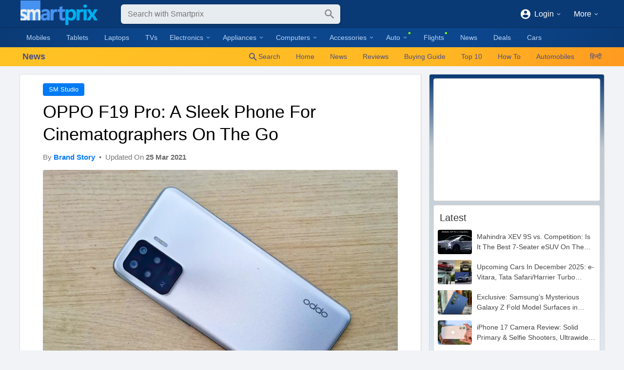

--- FILE ---
content_type: text/html; charset=utf-8
request_url: https://www.smartprix.com/bytes/oppo-f19-pro-a-sleek-phone-for-cinematographers-on-the-go/
body_size: 23630
content:
<!DOCTYPE html><html lang="en" class="way-item-article sm-smc-in"><head><meta charset="utf-8"/><meta name="viewport" content="width=device-width" /><title>OPPO F19 Pro: A Sleek Phone For Cinematographers On The Go</title><link rel="icon" type="image/png" sizes="32x32" href="/sm-32x32.png"/><link rel="apple-touch-icon" sizes="180x180" href="/apple-touch-icon.png"/><meta name="theme-color" content="#0a3a75"/><link rel="manifest" href="/manifest.json"/><meta name="apple-itunes-app" content="app-id=1142915507"><meta property="fb:app_id" content="171761809591603"/><meta name="description" content="OPPO is a brand that we count on to break the norms with remarkable innovations that add meaningful value to consumer lives. The latest from the brand is the exciting OPPO F19 Pro Series that includes two dashing phones – OPPO F19 Pro+ 5G and OPPO F19 Pro – that should particularly appeal to young …"/><meta name="robots" content="max-image-preview:large, max-snippet:-1, max-video-preview:-1"/><link rel="canonical" href="https://www.smartprix.com/bytes/oppo-f19-pro-a-sleek-phone-for-cinematographers-on-the-go/"/><link rel="amphtml" href="https://www.smartprix.com/bytes/oppo-f19-pro-a-sleek-phone-for-cinematographers-on-the-go/?amp"><meta property="og:locale" content="en_IN"/><meta property="og:site_name" content="Smartprix"/><meta property="og:title" content="OPPO F19 Pro: A Sleek Phone For Cinematographers On The Go"/><meta property="og:type" content="article"/><meta property="og:image" content="https://i0.wp.com/www.smartprix.com/bytes/wp-content/uploads/2021/03/2-1-1024x684.jpg?ssl=1&quality=80&w=1200"/><meta property="og:description" content="OPPO is a brand that we count on to break the norms with remarkable innovations that add meaningful value to consumer lives. The latest from the brand is the exciting OPPO F19 Pro Series that includes two dashing phones – OPPO F19 Pro+ 5G and OPPO F19 Pro – that should particularly appeal to young …"/><meta property="article:author" content="Brand Story"/><meta property="article:publisher" content="https://www.facebook.com/smartprix"/><meta property="article:published_time" content="2021-03-16T10:24:59.000Z"/><meta property="article:modified_time" content="2021-03-25T15:52:47.000Z"/><meta name="author" content="Brand Story"/><meta name="twitter:site" content="@smartprix"/><meta name="twitter:creator" content="@smartprix"/><meta name="twitter:card" content="summary_large_image"/><meta name="twitter:image" content="https://i0.wp.com/www.smartprix.com/bytes/wp-content/uploads/2021/03/2-1-1024x684.jpg?ssl=1&quality=80&w=1200"/><meta name="twitter:image:alt" content="OPPO F19 Pro: A Sleek Phone For Cinematographers On The Go"/><meta name="twitter:title" content="OPPO F19 Pro: A Sleek Phone For Cinematographers On The Go"/><meta name="twitter:description" content="OPPO is a brand that we count on to break the norms with remarkable innovations that add meaningful value to consumer lives. The latest from the brand is the exciting OPPO F19 Pro Series that includes two dashing phones – OPPO F19 Pro+ 5G and OPPO F19 Pro – that should particularly appeal to young …"/><meta name="twitter:label1" content="Written By"/><meta name="twitter:data1" content="Brand Story"/><meta name="twitter:label2" content="Est. reading time"/><meta name="twitter:data2" content="13 minutes"/><link rel="search" href="/smartprix_search.xml" type="application/opensearchdescription+xml" title="Smartprix Search: Find the best price"/><script type="application/ld+json">{"@context":"http://schema.org/","@type":"Organization","@id":"https://www.smartprix.com#organization","name":"Smartprix","url":"https://www.smartprix.com","logo":"https://www.smartprix.com/smartprix.png","sameAs":["https://www.facebook.com/smartprix","https://www.youtube.com/channel/UCvkQPgMQX_C1i9JnDZmOY2Q","https://www.instagram.com/smartprix/","https://www.linkedin.com/company/smartprix/","https://www.pinterest.com/smartprixcom/","https://x.com/smartprix","https://t.me/Smartprix_Deals","https://news.google.com/publications/CAAqBwgKMKe7jwswjemiAw","https://whatsapp.com/channel/0029Va91m7GAjPXHDPpBfW2o"]}</script><script type="application/ld+json">{"@context":"http://schema.org/","@type":"WebSite","@id":"https://www.smartprix.com#website","name":"Smartprix","url":"https://www.smartprix.com","potentialAction":{"@type":"SearchAction","target":"https://www.smartprix.com/products/?q={search_term}","query-input":"required name=search_term"}}</script><script type="application/ld+json">{"@context":"http://schema.org/","@type":"BreadcrumbList","itemListElement":[{"@type":"ListItem","position":1,"name":"News","item":"https://www.smartprix.com/bytes/"},{"@type":"ListItem","position":2,"name":"SM Studio","item":"https://www.smartprix.com/bytes/category/smartprix-studio/"},{"@type":"ListItem","position":3,"name":"OPPO F19 Pro: A Sleek Phone For Cinematographers On The Go","item":"https://www.smartprix.com/bytes/oppo-f19-pro-a-sleek-phone-for-cinematographers-on-the-go/"}]}</script><script type="application/ld+json">{"@context":"http://schema.org/","@type":"NewsArticle","headline":"OPPO F19 Pro: A Sleek Phone For Cinematographers On The Go","datePublished":"2021-03-16T10:24:59.000Z","dateModified":"2021-03-25T15:52:47.000Z","author":{"@type":"Person","@id":"https://www.smartprix.com/bytes/author/brand-story/","name":"Brand Story","url":"https://www.smartprix.com/bytes/author/brand-story/","description":"Our Brand Stories are bespoke sponsored narratives, created in collaboration with select partners to artfully express each brand’s unique perspective."},"image":["https://i0.wp.com/www.smartprix.com/bytes/wp-content/uploads/2021/03/2-1.jpg?ssl=1&quality=80&w=1200"],"thumbnailUrl":"https://i0.wp.com/www.smartprix.com/bytes/wp-content/uploads/2021/03/2-1.jpg?ssl=1&quality=80&w=300","publisher":{"@id":"https://www.smartprix.com#organization"},"articleSection":["SM Studio"],"inLanguage":"en-IN","wordCount":1698}</script><style>.icon{width:24px;height:24px}body{animation:.3s ease-in forwards sminit}@keyframes sminit{from{opacity:0}to{opacity:1}}</style><script>window.versions={"js":"2.0","pkg":"3.4.2"}</script><script>!function(){var e=window,t=document,a=e.location,n=t.documentElement,i=n.style,r=e._innerWidth=e.innerWidth;i.setProperty("--window-width",r),e.addEventListener("resize",(function(){r=e._innerWidth=e.innerWidth,i.setProperty("--window-width",r)}),{passive:!0});var s=e.Android,l=e.webkit&&e.webkit.messageHandlers;(s||l&&l.eApp||navigator.userAgent.includes("SmApp/"))&&(n.classList.add("sm-mobile-app"),(s&&s.eShowHeader||l&&l.eShowHeader)&&n.classList.add("sm-app-sh"));var d="data-way";function c(e,t){return e.getAttribute(t)}function o(e){e.preventDefault()}function f(t,n){e.dispatchEvent(new Event("navigate"));var i=e.$smNavigate;if(i)n.$el=t,i(n);else{var r=c(t,"href")||c(t,d);if(!r)return;if(r.startsWith("@"))r=r.replace(/@/g,"/");else if("A"===t.tagName)return;o(n);var s=c(t,"target");s?e.open(r,s):a.href=r}}t.addEventListener("click",(function(e){if(!e.$handled){var t=e.ctrlKey||e.shiftKey||e.altKey||e.metaKey,a=e.target,n=c(a,d);if("A"!==a.tagName){var i=a.closest("a");if(i){if(null==(n=c(i,d))||t)return;f(i,e)}else{if(null==n){if(!(a=a.closest("["+d+"]")))return;n=c(a,d)}if(n)f(a,e);else{var r=a.querySelector("a["+d+"]");if(r){o(e);var s=new MouseEvent("click",{ctrlKey:e.ctrlKey,shiftKey:e.shiftKey,altKey:e.altKey,metaKey:e.metaKey,bubbles:!0,cancelable:!0});s.$dataWayEl=a,r.dispatchEvent(s)}}}}else{if(null==n||t)return;f(a,e)}}}))}()</script><link rel="stylesheet" href="/assets/index.29643834.css"><link rel="stylesheet" href="/assets/ArticlePages.99e069c0.css"><link rel="preload" href="https://i0.wp.com/www.smartprix.com/bytes/wp-content/uploads/2021/03/2-1.jpg?ssl=1&quality=80&w=800" as="image"><script type="module" crossorigin src="/assets/index.1e7f790a.js"></script><script type="module" crossorigin src="/assets/ArticlePages.b7aa3b08.js"></script><link rel="preconnect" href="https://cdn1.smartprix.com"><link rel="preconnect" href="https://analytics.google.com"><script async src="https://www.googletagmanager.com/gtag/js?id=G-V14PK7DJZ5"></script><script async src="https://securepubads.g.doubleclick.net/tag/js/gpt.js"></script></head><body><div id="app"><!--[--><header><div class="sm-search-header"><a class="logo" href="/" data-way><img src="/img/sm_small.png" alt="Smartprix" width="186" height="60"></a><svg class="icon i-left" viewbox="0 0 24 24" style=""><path d="M20,11V13H8L13.5,18.5L12.08,19.92L4.16,12L12.08,4.08L13.5,5.5L8,11H20Z"></path></svg><div class="sm-search-bar-wrap"><div class="sm-search-bar"><a class="i-logo" href="/" data-way><img src="/sm-frd-64.png" alt="Smartprix" width="28" height="28"></a><!----><form autocomplete="off" method="get" action="/products"><div class="sm-input type-text no-label"><!----><input name="q" placeholder="Search with Smartprix" aria-label="Search" class="input empty" value type="text"><!----><!----></div><svg class="icon i-search" viewbox="0 0 24 24" style=""><path d="M9.5,3A6.5,6.5 0 0,1 16,9.5C16,11.11 15.41,12.59 14.44,13.73L14.71,14H15.5L20.5,19L19,20.5L14,15.5V14.71L13.73,14.44C12.59,15.41 11.11,16 9.5,16A6.5,6.5 0 0,1 3,9.5A6.5,6.5 0 0,1 9.5,3M9.5,5C7,5 5,7 5,9.5C5,12 7,14 9.5,14C12,14 14,12 14,9.5C14,7 12,5 9.5,5Z"></path></svg></form></div><!----></div><svg class="icon i-user" viewbox="0 0 24 24" style=""><path d="M12,4A4,4 0 0,1 16,8A4,4 0 0,1 12,12A4,4 0 0,1 8,8A4,4 0 0,1 12,4M12,14C16.42,14 20,15.79 20,18V20H4V18C4,15.79 7.58,14 12,14Z"></path></svg><div class="sm-desktop-header-right"><!----><div class="sm-dropdown sm-d-header-user"><!--[--><svg class="icon" viewbox="0 0 24 24" style=""><path d="M12,19.2C9.5,19.2 7.29,17.92 6,16C6.03,14 10,12.9 12,12.9C14,12.9 17.97,14 18,16C16.71,17.92 14.5,19.2 12,19.2M12,5A3,3 0 0,1 15,8A3,3 0 0,1 12,11A3,3 0 0,1 9,8A3,3 0 0,1 12,5M12,2A10,10 0 0,0 2,12A10,10 0 0,0 12,22A10,10 0 0,0 22,12C22,6.47 17.5,2 12,2Z"></path></svg><span>Login</span><!--]--><svg class="icon d" viewbox="0 0 24 24" style=""><path d="M7.41,8.58L12,13.17L16.59,8.58L18,10L12,16L6,10L7.41,8.58Z"></path></svg><div class="x"><!--[--><div class="sm-menu"><!--[--><!--[--><a href="/login" class="" role="button"><svg class="icon" viewbox="0 0 24 24" style=""><path d="M14,12L10,8V11H2V13H10V16M20,18V6C20,4.89 19.1,4 18,4H6A2,2 0 0,0 4,6V9H6V6H18V18H6V15H4V18A2,2 0 0,0 6,20H18A2,2 0 0,0 20,18Z"></path></svg><span class="text">Login</span><!----></a><!--]--><!--[--><a href="/signup" class="" role="button"><svg class="icon" viewbox="0 0 24 24" style=""><path d="M12,19.2C9.5,19.2 7.29,17.92 6,16C6.03,14 10,12.9 12,12.9C14,12.9 17.97,14 18,16C16.71,17.92 14.5,19.2 12,19.2M12,5A3,3 0 0,1 15,8A3,3 0 0,1 12,11A3,3 0 0,1 9,8A3,3 0 0,1 12,5M12,2A10,10 0 0,0 2,12A10,10 0 0,0 12,22A10,10 0 0,0 22,12C22,6.47 17.5,2 12,2Z"></path></svg><span class="text">Signup</span><!----></a><!--]--><!--[--><a class="" role="button"><img loading="lazy" class="sm-img" src="https://cdn1.smartprix.com/rx-icountryIN-w50-h50/countryIN.webp" alt="India"><span class="text">India</span><!----></a><!--]--><!--]--></div><!--]--></div></div><div class="sm-dropdown sm-d-header-more"><!--[-->More<!--]--><svg class="icon d" viewbox="0 0 24 24" style=""><path d="M7.41,8.58L12,13.17L16.59,8.58L18,10L12,16L6,10L7.41,8.58Z"></path></svg><div class="x"><!--[--><div class="sm-menu"><!--[--><!--[--><a href="/about/contact" target="_blank" rel="nofollow noopener" class="" role="button"><svg class="icon" viewbox="0 0 24 24" style=""><path d="M20,8L12,13L4,8V6L12,11L20,6M20,4H4C2.89,4 2,4.89 2,6V18A2,2 0 0,0 4,20H20A2,2 0 0,0 22,18V6C22,4.89 21.1,4 20,4Z"></path></svg><span class="text">Contact Us</span><!----></a><!--]--><!--[--><a href="https://www.facebook.com/smartprix" target="_blank" rel="nofollow noopener" class="" role="button"><svg class="icon" viewbox="0 0 24 24" style=""><path d="M12 2.04C6.5 2.04 2 6.53 2 12.06C2 17.06 5.66 21.21 10.44 21.96V14.96H7.9V12.06H10.44V9.85C10.44 7.34 11.93 5.96 14.22 5.96C15.31 5.96 16.45 6.15 16.45 6.15V8.62H15.19C13.95 8.62 13.56 9.39 13.56 10.18V12.06H16.34L15.89 14.96H13.56V21.96A10 10 0 0 0 22 12.06C22 6.53 17.5 2.04 12 2.04Z"></path></svg><span class="text">Facebook</span><!----></a><!--]--><!--[--><a href="https://x.com/smartprix" target="_blank" rel="nofollow noopener" class="" role="button"><svg class="icon" viewbox="0 0 24 24" style=""><path d="M18 2h3l-7 8 8 12h-6l-5-7-6 7H2l7-9L2 2h6l5 6Zm-1 18h1L7 4H6Z"></path></svg><span class="text">X (Twitter)</span><!----></a><!--]--><!--[--><a href="https://www.youtube.com/channel/UCvkQPgMQX_C1i9JnDZmOY2Q" target="_blank" rel="nofollow noopener" class="" role="button"><svg class="icon" viewbox="0 0 24 24" style=""><path d="M10,15L15.19,12L10,9V15M21.56,7.17C21.69,7.64 21.78,8.27 21.84,9.07C21.91,9.87 21.94,10.56 21.94,11.16L22,12C22,14.19 21.84,15.8 21.56,16.83C21.31,17.73 20.73,18.31 19.83,18.56C19.36,18.69 18.5,18.78 17.18,18.84C15.88,18.91 14.69,18.94 13.59,18.94L12,19C7.81,19 5.2,18.84 4.17,18.56C3.27,18.31 2.69,17.73 2.44,16.83C2.31,16.36 2.22,15.73 2.16,14.93C2.09,14.13 2.06,13.44 2.06,12.84L2,12C2,9.81 2.16,8.2 2.44,7.17C2.69,6.27 3.27,5.69 4.17,5.44C4.64,5.31 5.5,5.22 6.82,5.16C8.12,5.09 9.31,5.06 10.41,5.06L12,5C16.19,5 18.8,5.16 19.83,5.44C20.73,5.69 21.31,6.27 21.56,7.17Z"></path></svg><span class="text">YouTube</span><!----></a><!--]--><!--[--><a href="https://www.instagram.com/smartprix/" target="_blank" rel="nofollow noopener" class="" role="button"><svg class="icon" viewbox="0 0 24 24" style=""><path d="M7.8,2H16.2C19.4,2 22,4.6 22,7.8V16.2A5.8,5.8 0 0,1 16.2,22H7.8C4.6,22 2,19.4 2,16.2V7.8A5.8,5.8 0 0,1 7.8,2M7.6,4A3.6,3.6 0 0,0 4,7.6V16.4C4,18.39 5.61,20 7.6,20H16.4A3.6,3.6 0 0,0 20,16.4V7.6C20,5.61 18.39,4 16.4,4H7.6M17.25,5.5A1.25,1.25 0 0,1 18.5,6.75A1.25,1.25 0 0,1 17.25,8A1.25,1.25 0 0,1 16,6.75A1.25,1.25 0 0,1 17.25,5.5M12,7A5,5 0 0,1 17,12A5,5 0 0,1 12,17A5,5 0 0,1 7,12A5,5 0 0,1 12,7M12,9A3,3 0 0,0 9,12A3,3 0 0,0 12,15A3,3 0 0,0 15,12A3,3 0 0,0 12,9Z"></path></svg><span class="text">Instagram</span><!----></a><!--]--><!--[--><a href="https://smpx.to/telegram?utm_source=desktop_top_menu" target="_blank" rel="nofollow noopener" class="" role="button"><svg class="icon" viewbox="0 0 24 24" style=""><path d="M20.7 3.7 2.9 10.6c-1.2.4-1.2 1.1-.2 1.4l4.6 1.4 10.5-6.6c.5-.3 1-.1.6.2l-8.6 7.7-.3 4.7c.5 0 .7-.2 1-.5l2.2-2.1 4.6 3.4c.8.4 1.4.2 1.6-.8l3-14.2c.4-1.3-.4-1.8-1.2-1.5z"></path></svg><span class="text">Telegram</span><!----></a><!--]--><!--[--><a href="https://smpx.to/app?utm_source=desktop_top_menu" target="_blank" rel="nofollow noopener" class="" role="button"><svg class="icon" viewbox="0 0 24 24" style=""><path d="M3,20.5V3.5C3,2.91 3.34,2.39 3.84,2.15L13.69,12L3.84,21.85C3.34,21.6 3,21.09 3,20.5M16.81,15.12L6.05,21.34L14.54,12.85L16.81,15.12M20.16,10.81C20.5,11.08 20.75,11.5 20.75,12C20.75,12.5 20.53,12.9 20.18,13.18L17.89,14.5L15.39,12L17.89,9.5L20.16,10.81M6.05,2.66L16.81,8.88L14.54,11.15L6.05,2.66Z"></path></svg><span class="text">Android App</span><!----></a><!--]--><!--[--><a href="https://news.google.com/publications/CAAqBwgKMKe7jwswjemiAw" target="_blank" rel="nofollow noopener" class="" role="button"><svg class="icon" viewbox="0 0 24 24" style=""><path d="M20 3H4C2.89 3 2 3.89 2 5V19C2 20.11 2.89 21 4 21H20C21.11 21 22 20.11 22 19V5C22 3.89 21.11 3 20 3M5 7H10V13H5V7M19 17H5V15H19V17M19 13H12V11H19V13M19 9H12V7H19V9Z"></path></svg><span class="text">Google News</span><!----></a><!--]--><!--]--></div><!--]--></div></div></div></div></header><nav class="sm-top-tabs only-mobile"><!--[--><a href="/" data-way aria-label="Home" class="icon"><svg class="icon" viewbox="0 0 24 24" style=""><path d="M10,20V14H14V20H19V12H22L12,3L2,12H5V20H10Z"></path></svg></a><a href="/chat" data-way aria-label="Chat" class="icon"><svg class="icon" viewbox="0 0 24 24" style="fill:#7cfc00;"><path d="M12 3C6.5 3 2 6.58 2 11C2.05 13.15 3.06 15.17 4.75 16.5C4.75 17.1 4.33 18.67 2 21C4.37 20.89 6.64 20 8.47 18.5C9.61 18.83 10.81 19 12 19C17.5 19 22 15.42 22 11S17.5 3 12 3M12 17C7.58 17 4 14.31 4 11S7.58 5 12 5 20 7.69 20 11 16.42 17 12 17M17 12V10H15V12H17M13 12V10H11V12H13M9 12V10H7V12H9Z"></path></svg></a><a href="/flights" data-way aria-label="Flights" class="icon"><svg class="icon" viewbox="0 0 24 24" style=""><path d="M20.56 3.91C21.15 4.5 21.15 5.45 20.56 6.03L16.67 9.92L18.79 19.11L17.38 20.53L13.5 13.1L9.6 17L9.96 19.47L8.89 20.53L7.13 17.35L3.94 15.58L5 14.5L7.5 14.87L11.37 11L3.94 7.09L5.36 5.68L14.55 7.8L18.44 3.91C19 3.33 20 3.33 20.56 3.91Z"></path></svg></a><a href="/mobiles" data-way aria-label="Mobiles" class="icon"><svg class="icon" viewbox="0 0 24 24" style=""><path d="M17,19H7V5H17M17,1H7C5.89,1 5,1.89 5,3V21A2,2 0 0,0 7,23H17A2,2 0 0,0 19,21V3C19,1.89 18.1,1 17,1Z"></path></svg></a><a href="/laptops" data-way aria-label="Laptops" class="icon"><svg class="icon" viewbox="0 0 24 24" style=""><path d="M4,6H20V16H4M20,18A2,2 0 0,0 22,16V6C22,4.89 21.1,4 20,4H4C2.89,4 2,4.89 2,6V16A2,2 0 0,0 4,18H0V20H24V18H20Z"></path></svg></a><a href="/tvs" data-way aria-label="TVs" class="icon"><svg class="icon" viewbox="0 0 24 24" style=""><path d="M21,17H3V5H21M21,3H3A2,2 0 0,0 1,5V17A2,2 0 0,0 3,19H8V21H16V19H21A2,2 0 0,0 23,17V5A2,2 0 0,0 21,3Z"></path></svg></a><a href="/cars" data-way aria-label="Cars" class="icon"><svg class="icon" viewbox="0 0 24 24" style=""><path d="M5,11L6.5,6.5H17.5L19,11M17.5,16A1.5,1.5 0 0,1 16,14.5A1.5,1.5 0 0,1 17.5,13A1.5,1.5 0 0,1 19,14.5A1.5,1.5 0 0,1 17.5,16M6.5,16A1.5,1.5 0 0,1 5,14.5A1.5,1.5 0 0,1 6.5,13A1.5,1.5 0 0,1 8,14.5A1.5,1.5 0 0,1 6.5,16M18.92,6C18.72,5.42 18.16,5 17.5,5H6.5C5.84,5 5.28,5.42 5.08,6L3,12V20A1,1 0 0,0 4,21H5A1,1 0 0,0 6,20V19H18V20A1,1 0 0,0 19,21H20A1,1 0 0,0 21,20V12L18.92,6Z"></path></svg></a><!--]--></nav><nav class="sm-desktop-nav"><ul><!--[--><li class=""><a href="/mobiles" data-way>Mobiles</a></li><li class=""><a href="/tablets" data-way>Tablets</a></li><li class=""><a href="/laptops" data-way>Laptops</a></li><li class=""><a href="/tvs" data-way>TVs</a></li><li class=""><div class="sm-dropdown"><!--[-->Electronics<!--]--><svg class="icon d" viewbox="0 0 24 24" style=""><path d="M7.41,8.58L12,13.17L16.59,8.58L18,10L12,16L6,10L7.41,8.58Z"></path></svg><div class="x"><!--[--><div class="sm-menu sm-dn-menu"><!--[--><!--[--><a href="/cameras" class="" role="button"><img loading="lazy" class="sm-img" src="https://cdn1.smartprix.com/rx-iR6SKymCH-w50-h50/R6SKymCH.webp" alt="Cameras"><span class="text">Cameras</span><!----></a><!--]--><!--[--><a href="/smartwatches" class="" role="button"><img loading="lazy" class="sm-img" src="https://cdn1.smartprix.com/rx-iXjxQXvn2-w50-h50/XjxQXvn2.webp" alt="Smart Watches"><span class="text">Smart Watches</span><!----></a><!--]--><!--[--><a href="/fitness_bands" class="" role="button"><img loading="lazy" class="sm-img" src="https://cdn1.smartprix.com/rx-idKuDT9nG-w50-h50/dKuDT9nG.webp" alt="Fitness Bands"><span class="text">Fitness Bands</span><!----></a><!--]--><!--[--><a href="/gaming_consoles" class="" role="button"><img loading="lazy" class="sm-img" src="https://cdn1.smartprix.com/rx-iKaJPyErU-w50-h50/KaJPyErU.webp" alt="Gaming Consoles"><span class="text">Gaming Consoles</span><!----></a><!--]--><!--]--></div><!--]--></div></div></li><li class=""><div class="sm-dropdown"><!--[-->Appliances<!--]--><svg class="icon d" viewbox="0 0 24 24" style=""><path d="M7.41,8.58L12,13.17L16.59,8.58L18,10L12,16L6,10L7.41,8.58Z"></path></svg><div class="x"><!--[--><div class="sm-menu sm-dn-menu"><!--[--><!--[--><a href="/air_conditioners" class="" role="button"><img loading="lazy" class="sm-img" src="https://cdn1.smartprix.com/rx-ikAfBBj8K-w50-h50/kAfBBj8K.webp" alt="ACs"><span class="text">ACs</span><!----></a><!--]--><!--[--><a href="/refrigerators" class="" role="button"><img loading="lazy" class="sm-img" src="https://cdn1.smartprix.com/rx-i0g6nr7Fk-w50-h50/0g6nr7Fk.webp" alt="Refrigerators"><span class="text">Refrigerators</span><!----></a><!--]--><!--[--><a href="/washing_machines" class="" role="button"><img loading="lazy" class="sm-img" src="https://cdn1.smartprix.com/rx-iY7efj6YN-w50-h50/Y7efj6YN.webp" alt="Washing Machines"><span class="text">Washing Machines</span><!----></a><!--]--><!--[--><a href="/air_coolers" class="" role="button"><img loading="lazy" class="sm-img" src="https://cdn1.smartprix.com/rx-ivwk35nJd-w50-h50/vwk35nJd.webp" alt="Air Coolers"><span class="text">Air Coolers</span><!----></a><!--]--><!--[--><a href="/trimmers" class="" role="button"><img loading="lazy" class="sm-img" src="https://cdn1.smartprix.com/rx-iWGexWJa5-w50-h50/WGexWJa5.webp" alt="Trimmers"><span class="text">Trimmers</span><!----></a><!--]--><!--]--></div><!--]--></div></div></li><li class=""><div class="sm-dropdown"><!--[-->Computers<!--]--><svg class="icon d" viewbox="0 0 24 24" style=""><path d="M7.41,8.58L12,13.17L16.59,8.58L18,10L12,16L6,10L7.41,8.58Z"></path></svg><div class="x"><!--[--><div class="sm-menu sm-dn-menu"><!--[--><!--[--><a href="/laptops" class="" role="button"><img loading="lazy" class="sm-img" src="https://cdn1.smartprix.com/rx-i6invpMY2-w50-h50/6invpMY2.webp" alt="Laptops"><span class="text">Laptops</span><!----></a><!--]--><!--[--><a href="/computers" class="" role="button"><img loading="lazy" class="sm-img" src="https://cdn1.smartprix.com/rx-icT3NlIpX-w50-h50/cT3NlIpX.webp" alt="Computers"><span class="text">Computers</span><!----></a><!--]--><!--[--><a href="/monitors" class="" role="button"><img loading="lazy" class="sm-img" src="https://cdn1.smartprix.com/rx-im0kKhjVX-w50-h50/m0kKhjVX.webp" alt="Monitors"><span class="text">Monitors</span><!----></a><!--]--><!--[--><a href="/printers" class="" role="button"><img loading="lazy" class="sm-img" src="https://cdn1.smartprix.com/rx-ijxqIRAhf-w50-h50/jxqIRAhf.webp" alt="Printers"><span class="text">Printers</span><!----></a><!--]--><!--]--></div><!--]--></div></div></li><li class=""><div class="sm-dropdown"><!--[-->Accessories<!--]--><svg class="icon d" viewbox="0 0 24 24" style=""><path d="M7.41,8.58L12,13.17L16.59,8.58L18,10L12,16L6,10L7.41,8.58Z"></path></svg><div class="x"><!--[--><div class="sm-menu sm-dn-menu"><!--[--><!--[--><a href="/mobile_headphones" class="" role="button"><img loading="lazy" class="sm-img" src="https://cdn1.smartprix.com/rx-iUfE0ayqy-w50-h50/UfE0ayqy.webp" alt="Headphones And Earphones"><span class="text">Headphones And Earphones</span><!----></a><!--]--><!--[--><a href="/mobile_speakers" class="" role="button"><img loading="lazy" class="sm-img" src="https://cdn1.smartprix.com/rx-iKBToyaYW-w50-h50/KBToyaYW.webp" alt="Speakers"><span class="text">Speakers</span><!----></a><!--]--><!--[--><a href="/mobile_power_banks" class="" role="button"><img loading="lazy" class="sm-img" src="https://cdn1.smartprix.com/rx-i3Tye6YWB-w50-h50/3Tye6YWB.webp" alt="Power Banks"><span class="text">Power Banks</span><!----></a><!--]--><!--]--></div><!--]--></div></div></li><li class="new"><div class="sm-dropdown"><!--[-->Auto<!--]--><svg class="icon d" viewbox="0 0 24 24" style=""><path d="M7.41,8.58L12,13.17L16.59,8.58L18,10L12,16L6,10L7.41,8.58Z"></path></svg><div class="x"><!--[--><div class="sm-menu sm-dn-menu"><!--[--><!--[--><a href="/cars" class="" role="button"><img loading="lazy" class="sm-img" src="https://cdn1.smartprix.com/rx-inxUzyXFy-w50-h50/nxUzyXFy.webp" alt="Cars"><span class="text">Cars</span><!----></a><!--]--><!--[--><a href="/bikes" class="" role="button"><img loading="lazy" class="sm-img" src="https://cdn1.smartprix.com/rx-i1IhsIxRS-w50-h50/1IhsIxRS.webp" alt="Bikes"><span class="text">Bikes</span><!----></a><!--]--><!--[--><a href="/scooters" class="" role="button"><img loading="lazy" class="sm-img" src="https://cdn1.smartprix.com/rx-iPMgB5qYM-w50-h50/PMgB5qYM.webp" alt="Scooters"><span class="text">Scooters</span><!----></a><!--]--><!--]--></div><!--]--></div></div></li><li class="new"><a href="/flights" data-way>Flights</a></li><li class=""><a href="/bytes/" data-way>News</a></li><li class=""><a href="/deals" data-way>Deals</a></li><li class=""><a href="/cars" data-way>Cars</a></li><!--]--></ul></nav><div class="sm-sech"><nav><a href="/bytes/" data-way style="font-size:18px;"><!----><strong>News</strong></a><div class="only-mobile"><!--[--><a data-way><svg class="icon" viewbox="0 0 24 24" style=""><path d="M9.5,3A6.5,6.5 0 0,1 16,9.5C16,11.11 15.41,12.59 14.44,13.73L14.71,14H15.5L20.5,19L19,20.5L14,15.5V14.71L13.73,14.44C12.59,15.41 11.11,16 9.5,16A6.5,6.5 0 0,1 3,9.5A6.5,6.5 0 0,1 9.5,3M9.5,5C7,5 5,7 5,9.5C5,12 7,14 9.5,14C12,14 14,12 14,9.5C14,7 12,5 9.5,5Z"></path></svg></a><a data-way><svg class="icon" viewbox="0 0 24 24" style=""><path d="M11 15H17V17H11V15M9 7H7V9H9V7M11 13H17V11H11V13M11 9H17V7H11V9M9 11H7V13H9V11M21 5V19C21 20.1 20.1 21 19 21H5C3.9 21 3 20.1 3 19V5C3 3.9 3.9 3 5 3H19C20.1 3 21 3.9 21 5M19 5H5V19H19V5M9 15H7V17H9V15Z"></path></svg></a><a href="/bytes/category/news/" data-way><!---->News</a><a href="/bytes/category/reviews/" data-way><!---->Reviews</a><a href="/bytes/hi/" data-way><!---->हिन्दी</a><!--]--></div><div class="only-desktop"><!--[--><a data-way><svg class="icon" viewbox="0 0 24 24" style=""><path d="M9.5,3A6.5,6.5 0 0,1 16,9.5C16,11.11 15.41,12.59 14.44,13.73L14.71,14H15.5L20.5,19L19,20.5L14,15.5V14.71L13.73,14.44C12.59,15.41 11.11,16 9.5,16A6.5,6.5 0 0,1 3,9.5A6.5,6.5 0 0,1 9.5,3M9.5,5C7,5 5,7 5,9.5C5,12 7,14 9.5,14C12,14 14,12 14,9.5C14,7 12,5 9.5,5Z"></path></svg>Search</a><a href="/bytes/" data-way><!---->Home</a><a href="/bytes/category/news/" data-way><!---->News</a><a href="/bytes/category/reviews/" data-way><!---->Reviews</a><a href="/bytes/category/buying-guide/" data-way><!---->Buying Guide</a><a href="/bytes/category/top10/" data-way><!---->Top 10</a><a href="/bytes/category/how-to/" data-way><!---->How To</a><a href="/bytes/category/auto/" data-way><!---->Automobiles</a><a href="/bytes/hi/" data-way><!---->हिन्दी</a><!--]--></div></nav></div><!----><!----><!----><!----><main class="pg-bap aside-360 aside-sticky"><div><div class="sm-box pg-bap-main" style=""><!----><!--[--><!----><!----><div class="wrap"><div class="pg-bap-cats"><!--[--><a href="/bytes/category/smartprix-studio/" data-way>SM Studio</a><!--]--></div><h1>OPPO F19 Pro: A Sleek Phone For Cinematographers On The Go</h1><!----><div class="pg-bap-post-info"><!--[--> By <a href="/bytes/author/brand-story/" data-way><strong>Brand Story</strong></a>  •  <!--]--><span>Updated On <b>25 Mar 2021</b></span></div><a class="pg-bap-img" href="https://i0.wp.com/www.smartprix.com/bytes/wp-content/uploads/2021/03/2-1.jpg?ssl=1&amp;quality=80&amp;w=f"><img srcset="https://i0.wp.com/www.smartprix.com/bytes/wp-content/uploads/2021/03/2-1.jpg?ssl=1&amp;quality=80&amp;w=1200 1200w, https://i0.wp.com/www.smartprix.com/bytes/wp-content/uploads/2021/03/2-1.jpg?ssl=1&amp;quality=80&amp;w=800 800w" sizes="100px" width="728" height="486" src="https://i0.wp.com/www.smartprix.com/bytes/wp-content/uploads/2021/03/2-1.jpg?ssl=1&amp;quality=80&amp;w=1200" alt="Main Image"></a><div class="sm-page-actions article"><ul><!----><!----><li><svg class="icon" viewbox="0 0 24 24" style="--s:20px;"><path d="M12.1,18.55L12,18.65L11.89,18.55C7.14,14.24 4,11.39 4,8.5C4,6.5 5.5,5 7.5,5C9.04,5 10.54,6 11.07,7.36H12.93C13.46,6 14.96,5 16.5,5C18.5,5 20,6.5 20,8.5C20,11.39 16.86,14.24 12.1,18.55M16.5,3C14.76,3 13.09,3.81 12,5.08C10.91,3.81 9.24,3 7.5,3C4.42,3 2,5.41 2,8.5C2,12.27 5.4,15.36 10.55,20.03L12,21.35L13.45,20.03C18.6,15.36 22,12.27 22,8.5C22,5.41 19.58,3 16.5,3Z"></path></svg><span>Like</span></li><li><svg class="icon" viewbox="0 0 24 24" style="--s:20px;"><path d="M18,8H6V6H18V8M18,11H6V9H18V11M18,14H6V12H18V14M22,4A2,2 0 0,0 20,2H4A2,2 0 0,0 2,4V16A2,2 0 0,0 4,18H18L22,22V4Z"></path></svg><span>Comment</span></li><li><svg class="icon" viewbox="0 0 24 24" style="--s:20px;"><path d="M18,16.08C17.24,16.08 16.56,16.38 16.04,16.85L8.91,12.7C8.96,12.47 9,12.24 9,12C9,11.76 8.96,11.53 8.91,11.3L15.96,7.19C16.5,7.69 17.21,8 18,8A3,3 0 0,0 21,5A3,3 0 0,0 18,2A3,3 0 0,0 15,5C15,5.24 15.04,5.47 15.09,5.7L8.04,9.81C7.5,9.31 6.79,9 6,9A3,3 0 0,0 3,12A3,3 0 0,0 6,15C6.79,15 7.5,14.69 8.04,14.19L15.16,18.34C15.11,18.55 15.08,18.77 15.08,19C15.08,20.61 16.39,21.91 18,21.91C19.61,21.91 20.92,20.61 20.92,19A2.92,2.92 0 0,0 18,16.08Z"></path></svg><span>Share</span></li></ul></div><sm-dap pos="d_article_below_featured_image" style="--w:728;--h:90;margin-bottom:16px;" class="p-d t-d "></sm-dap><!----><div id="pg-bap-content-main" class="sm-content wp-content"><p>OPPO is a brand that we count on to break the norms with remarkable innovations that add meaningful value to consumer lives. The latest from the brand is the exciting OPPO F19 Pro Series that includes two dashing phones – OPPO F19 Pro+ 5G and OPPO F19 Pro – that should particularly appeal to young Indians.</p>



<p> The <a href="https://www.oppo.com/in/smartphones/series-f/f19-pro-plus/" rel="nofollow noreferrer noopener">OPPO F19 Pro Series</a> starts at a very competitive mid-range price of INR 21,490. The phone offers some very exciting features like AI Color Portrait Video, Dual-View Video, and, in spite of its slim profile, makes room for a sizable battery with 30W fast VOOC Flash Charge 4.0.</p>



<p>Let’s discuss what makes the <ins><a href="https://l.smartprix.com/l?url=https%3A%2F%2Fwww.amazon.in%2Fl%2F22962374031%3Ftag%3Df19pro_pr_smartprix-21" target="_blank" rel="nofollow noreferrer noopener">OPPO F19 Pro</a></ins> click and why we think it is a must-have for buyers who are constantly on the lookout for unique and appealing products.</p>



<h2>A dazzling phone that’s comfortable to wield</h2>



<p class="has-text-align-justify">One thing you’d realize about the OPPO F19 Pro is how amazing it is to hold and operate. Design is a subtle art that makes a colossal impact on end-user experience, and it’s heartening to see OPPO pay meticulous attention to design details for all of its products.</p>



<p class="has-text-align-justify">In spite of all the latest tech integrated within, the F19 Pro measures just 7.8mm in thickness and tips the scale at just 172 grams. The goal here is to not shave off a few mm here or there but to make the phone as comfortable to hold as possible.</p><!---->



<figure class="wp-block-image"><img data-orig-size="4032,3024" loading="lazy" width="728" height="546" src="https://i1.wp.com/www.smartprix.com/bytes/wp-content/uploads/2021/03/1.jpg?ssl=1&quality=80&w=728&h=546" alt="" class="wp-image-104774"></figure><sm-dap pos="d_article_between_content_1" style="--w:728;--h:90;" class="p-d t-d"></sm-dap>



<p class="has-text-align-justify">The 3D curved back cover is available in two premium and elegant colors based on Flowing Light Design that strives to make color gradient glare-free, slow shifting, and soft. Consumers will have two options to pick from – Fluid Black and Crystal Silver.</p>



<p class="has-text-align-justify">The Fluid black gradient is similar to ink smudging in water and has a youthful and modern charm. The Crystal Silver finish that we have been testing is remarkably resistant to smudges. It brandishes the Reno Glow Print effect with refined, sparkly grains that feel incredibly premium.</p>



<figure class="wp-block-image"><img data-orig-size="2000,1311" loading="lazy" width="728" height="477" src="https://i1.wp.com/www.smartprix.com/bytes/wp-content/uploads/2021/03/2.jpg?ssl=1&quality=80&w=728&h=477" alt="" class="wp-image-104775"></figure><!---->



<p class="has-text-align-justify">On the front, there’s an immersive 6.43-inch hole-punch AMOLED display with a snappy and secure In-Display Fingerprint 3.0 reader lying underneath. This sharp FHD+ resolution screen has a very useful All Day Comfort AI Eye Care feature that adjusts colors and contrast based on ambient light to ensure that the display is soft on eyes throughout the day.</p><sm-dap pos="d_article_between_content_2" style="--w:728;--h:90;" class="p-d t-d"></sm-dap>



<p class="has-text-align-justify">Overall, the OPPO F19 Pro is a thoughtfully designed phone that’s a delight to hold and looks striking. No two ways about it.</p>



<h2>Best in class Videography!</h2>



<p class="has-text-align-justify">What makes the OPPO F19 Pro stand apart from all the other phones in its price segment are the amazing videography features it offers. It is equipped with a 48MP primary camera paired with an 8MP ultra-wide-angle snapper, 2MP macro shooter, and 2MP mono sensor. The capable hardware is further assisted by smart AI software that works wonders and makes shooting videos and images from the F19 Pro a lot of fun.</p>



<figure class="wp-block-embed is-type-video is-provider-youtube wp-block-embed-youtube wp-embed-aspect-16-9 wp-has-aspect-ratio"><div class="wp-block-embed__wrapper">
<span class="embed-youtube" style="text-align:center; display: block;"><iframe loading="lazy" class="youtube-player" width="696" height="392" src="https://www.youtube.com/embed/xJUvqHcqp6w?version=3&rel=1&showsearch=0&showinfo=1&iv_load_policy=1&fs=1&hl=en-US&autohide=2&wmode=transparent" allowfullscreen="true" style="border:0;" sandbox="allow-scripts allow-same-origin allow-popups allow-presentation"></iframe></span>
</div></figure><!---->



<p class="has-text-align-justify">Our personal favorite is the AI Color Portrait Video mode that works for both the 16MP front and quad rear cameras. This mode uses sophisticated AI algorithms to separate image subjects from the backdrop. This feature is able to recognize the human subject in the video, differentiate them from the background, and retain only the colors of the subject in the video. The background colors are muted to achieve a monotone color. AI Color Portrait Video works in real-time so users can preview the footage while recording it. This feature even works with up to two people in the shot and also supports both the front-facing and rear cameras.</p><sm-dap pos="d_article_between_content_3" style="--w:728;--h:90;" class="p-d t-d"></sm-dap>



<p class="has-text-align-justify">The good thing is that you can check real-time previews while filming and see how the footage is turning out to be. We tried our hands on the device and the results were fabulous.</p>



<p class="has-text-align-justify">There is a lot more here for budding videographers. The interesting Dual-View Video feature lets users shoot from both front and rear cameras simultaneously and arrange the layout in three different split-screen modes – Top & Bottom, Rectangular, and Circular. This is remarkably handy for creating reaction videos, or when you are capturing a moment and wish to record your emotions in the same frame. For instance, when you are filming your child receiving an award or when you are capturing your kids first bicycle ride.</p><!---->



<p class="has-text-align-justify">Then there’s a Monochrome video mode that lets you shoot videos that retain just one of the Red, Green, Blue primaries while converting the rest of the frame monochrome. The end result is stunning artistic footage that makes a statement.</p>



<p class="has-text-align-justify">Both the front-facing and rear cameras benefit from EIS Steady videos and all videos shot on the phone can get a professional outlook within minutes using the Soloop video editor</p>



<p>Not just videos, but there is a lot to like about still photography.</p>



<p class="has-text-align-justify">To start with, there are also a lot of cool options while shooting still portraits including Dynamic Portraits that motion blur the background, Night flare portraits that can generate beautiful bokeh with light sources in the backdrop, and the AI Color Portrait that keeps the subject in color and turns the backdrop monochrome. Here are some cool samples:</p>



<figure data-carousel-extra="{" blog_id":1,"permalink":"https:\="" \="" www.smartprix.com\="" bytes\="" oppo-f19-pro-a-sleek-phone-for-cinematographers-on-the-go\="" "}"="" class="is-layout-flex wp-block-gallery-1 wp-block-gallery columns-2 is-cropped"><ul class="blocks-gallery-grid"><li class="blocks-gallery-item"><figure><img data-orig-size="4000,3000" loading="lazy" width="728" height="546" src="https://i2.wp.com/www.smartprix.com/bytes/wp-content/uploads/2021/03/dynamic-bokeh.jpg?ssl=1&quality=80&w=728&h=546" alt="" class="wp-image-104776"></figure></li><li class="blocks-gallery-item"><figure><img data-orig-size="4000,3000" loading="lazy" width="728" height="546" src="https://i0.wp.com/www.smartprix.com/bytes/wp-content/uploads/2021/03/IMG20210315210244-1-1.jpg?ssl=1&quality=80&w=728&h=546" alt="" class="wp-image-104815"></figure></li></ul></figure><!----><sm-dap pos="d_article_between_content_4" style="--w:728;--h:90;" class="p-d t-d"></sm-dap>



<p class="has-text-align-justify">The AI Scene Enhancement 2.0 can recognize 20 different scenes and tweak camera settings accordingly, and the AI Beautification 2.0 feature can perfectly balance skin tones and other finer details.</p>



<p class="has-text-align-justify">The Night Plus mode is deft at catching the brilliance of night and users can add filters to the night sky for some extra fun. We really loved this mode!</p>



<div class="wp-block-jetpack-slideshow aligncenter" data-effect="slide">
<div class="wp-block-jetpack-slideshow_container swiper-container">
<ul class="wp-block-jetpack-slideshow_swiper-wrapper swiper-wrapper">
<li class="wp-block-jetpack-slideshow_slide swiper-slide">
<figure><img loading="lazy" width="728" height="546" class="wp-block-jetpack-slideshow_image wp-image-104777" src="https://i2.wp.com/www.smartprix.com/bytes/wp-content/uploads/2021/03/IMG20210311200437.jpg?ssl=1&quality=80&w=728&h=546" alt=""></figure>
</li>
<li class="wp-block-jetpack-slideshow_slide swiper-slide">
<figure><img loading="lazy" width="728" height="546" class="wp-block-jetpack-slideshow_image wp-image-104778" src="https://i0.wp.com/www.smartprix.com/bytes/wp-content/uploads/2021/03/IMG20210311200449.jpg?ssl=1&quality=80&w=728&h=546" alt=""></figure>
</li>
<li class="wp-block-jetpack-slideshow_slide swiper-slide">
<figure><img loading="lazy" width="728" height="546" class="wp-block-jetpack-slideshow_image wp-image-104780" src="https://i2.wp.com/www.smartprix.com/bytes/wp-content/uploads/2021/03/IMG20210311200506.jpg?ssl=1&quality=80&w=728&h=546" alt=""></figure>
</li>
</ul>
<div class="wp-block-jetpack-slideshow_pagination swiper-pagination swiper-pagination-white"> </div>
</div>
</div>



<p class="has-text-align-justify">The F19 Pro is replete with camera innovations and technology that add up to a very engaging camera experience. The videography features will be particularly appealing to young video content creators who produce a lot of video content on different social media platforms these days.</p>



<h2>Charges in a Flash</h2>



<p class="has-text-align-justify">Superfast charging is a convenience that once tasted is hard to live without – just a few minutes of charging and you are good to go!</p><!----><!---->



<figure class="wp-block-image"><img data-attachment-id="104781" data-permalink="https://www.smartprix.com/bytes/oppo-f19-pro-a-sleek-phone-for-cinematographers-on-the-go/6-33/" data-orig-file="https://i0.wp.com/www.smartprix.com/bytes/wp-content/uploads/2021/03/6-e1615875278685.jpg?fit=2000%2C1335&ssl=1" data-orig-size="2000,1335" data-comments-opened="1" data-image-meta="{" aperture":"1.8","credit":"","camera":"sm-g996b","caption":"","created_timestamp":"1615571989","copyright":"","focal_length":"5.4","iso":"200","shutter_speed":"0.02","title":"","orientation":"6"}"="" data-image-title="6" data-image-description="" data-image-caption="" data-medium-file="https://i0.wp.com/www.smartprix.com/bytes/wp-content/uploads/2021/03/6-e1615875278685.jpg?fit=300%2C200&ssl=1" data-large-file="https://i0.wp.com/www.smartprix.com/bytes/wp-content/uploads/2021/03/6-e1615875278685.jpg?fit=696%2C464&ssl=1" decoding="async" loading="lazy" width="696" height="464" src="https://i0.wp.com/www.smartprix.com/bytes/wp-content/uploads/2021/03/6-e1615875242167-1024x683.jpg?resize=696%2C464&ssl=1" alt="" class="wp-image-104781" data-recalc-dims="1"></figure>



<p class="has-text-align-justify">OPPO employs 4310mAh capacity battery that supports 30W VOOC Flash Charge 4.0 technology. We loved that it can top up 25% of the battery in just 10 minutes and takes only 56 minutes for a complete charge!</p>



<p class="has-text-align-justify">The phone also comes with a unique Battery Guard feature that ensures the charging speed and periods are customized based on your sleeping and charging habits to prevent it from overcharging problems. Wow, this is so amazing!</p>



<h2>Dependable through and through</h2>



<p class="has-text-align-justify">OPPO packs in a slew of software optimizations to get the most of the performance hardware.</p>



<p class="has-text-align-justify">The Idle Time Optimizer, for instance, recognizes when the phone is not in use and optimizes resources to help avoid slowdowns as the phone ages. UI First 3.0 differentiates foreground tasks from background tasks and optimizes resources accordingly for the smoothest possible experience.</p><!---->



<p class="has-text-align-justify">For performance assurance in the long run, the OPPO F19 Pro has ample 8GB RAM + 128GBstorage expandable up to 256GB. The other variant includes 8GB +256GB. Just Further there is a smart Storage Optimizer that guides users to clean up junk and redundant files in order to avoid issues pertaining to low storage.</p>



<p class="has-text-align-justify">Thanks to the capable hardware and software optimizations working in tandem, the phone runs butter smooth without any hint of lag, even when pushed to its limit with demanding workloads like high-end games. A Multi-cooling System ensures effective heat dissipation and helps avoid performance drops and throttling during extended gaming sessions.</p>



<p class="has-text-align-justify">The refined ColorOS 11.1 interface that’s based on Android 11 has an excellent Game mode that helps avoid interruptions while gaming and also has an option to squeeze the game and keep it running in a floating window while you multitask. The software further has a ton of useful customization options that are neatly stacked and easy to navigate through.</p>



<h2>OPPO F19 Pro: The Perfect Blend of Style and Substance</h2>



<p class="has-text-align-justify">OPPO F19 Pro is loaded with style and the legitimately impressive camera technology clearly sets it apart from all competition. We had tremendous fun testing its amazing videography features and there was never a dull moment.</p>



<p class="has-text-align-justify">For its starting price of INR 21,490, the OPPO F19 Pro surely sounds like an irresistible deal. It will be available across all mainline retailers and <a href="https://l.smartprix.com/l?url=https%3A%2F%2Fwww.amazon.in%2Fl%2F22962374031%3Ftag%3Df19pro_pr_smartprix-21" target="_blank" rel="nofollow noopener">Amazon.in</a> starting March 17th. The 8GB + 256GB storage version costs Rs. 23,490 and will hit retail shelves starting from March 25 onwards.</p>



<figure class="wp-block-image"><img data-orig-size="1423,2194" loading="lazy" width="728" height="1122" src="https://i0.wp.com/www.smartprix.com/bytes/wp-content/uploads/2021/03/Oppo-F19-Pro-5G-offers.jpg?ssl=1&quality=80&w=728&h=1122" alt="" class="wp-image-104292"></figure>



<p class="has-text-align-justify">To further sweeten the pot, OPPO is offering a bundled discount under which the Enco W11 earbuds will be available at a price tag of just INR 999, while the OPPO Band Style will be available for INR 2,499 with the OPPO F19 Pro+ 5G or the OPPO F19 Pro. Furthermore, smartphone enthusiasts can enjoy a range of attractive discounts and cashback for OPPO F19 Pro+5G with the few banks and digital wallets There is a flat 7.5% cashback on HDFC, ICICI, Kotak, Bank of Baroda, and Federal Bank credit cards. 11 %instant cashback via Paytm and one EMI cashback with IDFC First Bank. There is also a zero down payment option via HomeCredit and HDB Financial Services and Triple Zero Scheme with Bajaj Finserv, ICICI Bank, and IDFC First Bank. OPPO’s existing users can also avail an additional one-time screen replacement offer (valid for 365 days) and an extended warranty for 180 days along with INR 1500 upgrade bonus. You can avail these through OPPO AI WhatsApp chatbot.</p>



<figure class="wp-block-table is-style-stripes"><table class="has-fixed-layout"><tbody><tr><td><strong>Product</strong></td><td><strong>OPPO F19 Pro</strong></td></tr><tr><td><strong>Display</strong></td><td>6.43-inch hole-punch AMOLED Screen</td></tr><tr><td><strong>Chipset</strong></td><td>MediaTek Helio P95 (2x Cortex-A75 @2.2 GHz + 6x Cortex-A55 @2.0 GHz  </td></tr><tr><td><strong>Memory and Storage</strong></td><td>8GB RAM + 128GB storage; 8GB RAM + 256GB storage</td></tr><tr><td><strong>Rear Cameras</strong></td><td>48 MP main camera + 8 MP ultra wide-angle camera + 2MP macro camera + 2MP mono camera</td></tr><tr><td><strong>Front camera</strong></td><td>16MP</td></tr><tr><td><strong>Fingerprint unlock</strong></td><td>Yes</td></tr><tr><td><strong>Thickness and weight</strong></td><td>7.8 mm thick; 172 grams</td></tr><tr><td><strong>Battery</strong></td><td>4310mAh Battery, 30W VOOC Flash Charge 4.0</td></tr><tr><td><strong>Software</strong></td><td>ColorOS 11.1 (Android 11)</td></tr><tr><td><strong>Price</strong></td><td>8+128GB – INR 21,490 8+256GB – INR 23,490</td></tr><tr><td><strong>Rating</strong></td><td><img data-orig-size="1010,215" loading="lazy" class="alignnone  wp-image-104177" src="https://i0.wp.com/www.smartprix.com/bytes/wp-content/uploads/2021/03/Star_rating_4.5_of_5-1.png?ssl=1&quality=80&w=728&h=155" alt="" width="728" height="155"></td></tr></tbody></table></figure>



<p></p></div></div><sm-dap pos="d_article_below_content" style="--w:728;--h:90;margin-top:16px;" class="p-d t-d "></sm-dap><!----><!--]--></div><!--[--><!--[--><div class="sm-box sm-author-box" style=""><!----><!--[--><a class="img" href="/bytes/author/brand-story/" target="_blank"><img loading="lazy" class="sm-img cover" src="https://cdn1.smartprix.com/rx-idummyusr-w150-h150/dummyusr.webp" alt="Brand Story"></a><a class="name" href="/bytes/author/brand-story/" target="_blank">Brand Story</a><div class="links"><a href="mailto:brand.story@smartprix.com" target="_blank" rel="nofollow noopener"><svg class="icon" viewbox="0 0 24 24" style=""><path d="M20,8L12,13L4,8V6L12,11L20,6M20,4H4C2.89,4 2,4.89 2,6V18A2,2 0 0,0 4,20H20A2,2 0 0,0 22,18V6C22,4.89 21.1,4 20,4Z"></path></svg></a><!--[--><!--]--></div><div class="desc">Our Brand Stories are bespoke sponsored narratives, created in collaboration with select partners to artfully express each brand’s unique perspective.</div><!--]--></div><div class="sm-box" style=""><div class="sm-box-header"><div class="sm-box-title"><h2>Related Articles</h2><!----></div><!----></div><!--[--><div class="sm-articles len-5"><!--[--><div class="sm-article" data-way><img loading="lazy" class="sm-img" src="https://i0.wp.com/www.smartprix.com/bytes/wp-content/uploads/2025/12/20251202_105315.jpg?ssl=1&amp;quality=80&amp;w=150&amp;h=100" alt="Image"><a href="/bytes/samsung-launches-galaxy-z-trifold-a-new-era-for-foldables-with-triple-hinge-design-and-10-inch-display/" data-way data-target="_blank" class="clamp-2">Samsung Launches Galaxy Z TriFold: A New Era for Foldables with Triple Hinge Design and 10-inch Display</a><!----><p class="clamp-3">Samsung Electronics has officially unveiled the Galaxy Z TriFold, marking a major leap in foldable design and functionality. The TriFold is Samsung’s first smartphone to feature a triple fold structure, allowing it to unfold twice into a 10-inch Dynamic AMOLED 2X display that delivers both a phone and tablet experience in one device. The company …</p><!----><!----></div><div class="sm-article" data-way><img loading="lazy" class="sm-img" src="https://i0.wp.com/www.smartprix.com/bytes/wp-content/uploads/2021/03/OPPO-F19-series-coming-soon.png?ssl=1&amp;quality=80&amp;w=150&amp;h=100" alt="Image"><a href="/bytes/oppo-f19-pro-5g-and-f19-pro-launch-teased-key-specifications-leak-online/" data-way data-target="_blank" class="clamp-2">OPPO F19 Pro+ 5G and F19 Pro launch teased, key specifications leak online</a><!----><p class="clamp-3">OPPO F19 series launch in India is imminent as is confirmed by the live teaser on Amazon India. The teaser reveals two models – the OPPO F19 Pro and F19 Pro+ 5G. While OPPO is yet to reveal the official unveiling date, noted leakster Sudhanshu Ambhore put out the key specifications of both phones, claimed …</p><!----><!----></div><div class="sm-article" data-way><img loading="lazy" class="sm-img" src="https://i0.wp.com/www.smartprix.com/bytes/wp-content/uploads/2021/04/oppo-f19-feature.png?ssl=1&amp;quality=80&amp;w=150&amp;h=100" alt="Image"><a href="/bytes/oppo-f19-launched-in-india/" data-way data-target="_blank" class="clamp-2">Oppo F19 with 5000mAh battery and FHD+ AMOLED display launched in India at ₹18,990</a><!----><p class="clamp-3">Oppo has finally launched the standard model from its F19 series in India. It’s been a month since we saw the Oppo F19 Pro and Pro+ (review) variants. The new handset comes with an AMOLED display, Snapdragon 662 SoC, 48MP AI triple camera, a 5000mAh battery, and 33W Flash Charge. Here are the rest of …</p><!----><!----></div><div class="sm-article" data-way><img loading="lazy" class="sm-img" src="https://i0.wp.com/www.smartprix.com/bytes/wp-content/uploads/2025/09/DSC_0678-scaled.jpg?ssl=1&amp;quality=80&amp;w=150&amp;h=100" alt="Image"><a href="/bytes/meet-the-oppo-f31-pro-series-built-for-all-day-power-and-performance/" data-way data-target="_blank" class="clamp-2">Meet the OPPO F31 Pro Series: Built for All-Day Power and Performance</a><!----><p class="clamp-3">The OPPO F31 Series has officially arrived in India, and we spent time going through everything these new models, the OPPO F31 Pro+, the OPPO F31 Pro, and the OPPO F31, have to offer. What we found is a lineup designed not just to impress but to remain reliable companions for years. From sleek yet …</p><!----><!----></div><div class="sm-article" data-way><img loading="lazy" class="sm-img" src="https://i0.wp.com/www.smartprix.com/bytes/wp-content/uploads/2025/10/IMG20251015195022-scaled.jpg?ssl=1&amp;quality=80&amp;w=150&amp;h=100" alt="Image"><a href="/bytes/oppo-find-x9-series-goes-global-packs-massive-7500mah-battery-and-200mp-telephoto/" data-way data-target="_blank" class="clamp-2">OPPO Find X9 Series Goes Global, Packs Massive 7500mAh Battery and 200MP Telephoto</a><!----><p class="clamp-3">OPPO officially announced its new flagship smartphone series, the OPPO Find X9 and Find X9 Pro, at a global event in Barcelona. The new phones are set to compete at the high-end, focusing on three core areas: camera performance, extreme battery life, and the latest processing power. Also Read: OpenAI Makes ChatGPT Go Free for Indian …</p><!----><!----></div><!--]--></div><!--]--></div><!----><!----><div class="sm-box" style=""><div class="sm-box-header"><div class="sm-box-title"><h2>Discuss</h2><!----></div><!----></div><!--[--><div class="sm-discuss empty"><div class="sm-discuss-head"><form class="sm-form padded"><!----><!--[--><div class="sm-input type-textarea no-label"><!----><textarea name="content" placeholder="Add a new comment" aria-label="Your Comment" class="input empty" rows="1"></textarea><!----><!----></div><!----><!--]--></form></div><!--[--><!--]--><div class="sm-discuss-empty-text"> Be the first to leave a comment. </div><!----></div><!----><!--]--></div><div class="sm-box" style=""><div class="sm-box-header"><div class="sm-box-title"><h2>Latest &amp; Trending Articles</h2><!----></div><!----></div><!--[--><div class="sm-articles scroll len-6"><!--[--><div class="sm-article text-on-image" data-way><img loading="lazy" class="sm-img" src="https://i0.wp.com/www.smartprix.com/bytes/wp-content/uploads/2025/11/Mahindra-XEV-9S-vs.-competition.png?ssl=1&amp;quality=80&amp;w=340&amp;h=200" alt="Image"><a href="/bytes/mahindra-xev-9s-vs-competition-is-it-the-best-7-seater-esuv-on-the-market/" data-way data-target="_blank" class="clamp-2">Mahindra XEV 9S vs. Competition: Is It The Best 7-Seater eSUV On The Market?</a><!----><!----><!----><!----></div><div class="sm-article text-on-image" data-way><img loading="lazy" class="sm-img" src="https://i0.wp.com/www.smartprix.com/bytes/wp-content/uploads/2025/12/Upcoming-cars-in-December-2025.png?ssl=1&amp;quality=80&amp;w=340&amp;h=200" alt="Image"><a href="/bytes/upcoming-cars-in-december-2025-e-vitara-tata-safari-harrier-turbo-petrol-new-gen-kia-seltos-mini-cooper/" data-way data-target="_blank" class="clamp-2">Upcoming Cars In December 2025: e-Vitara, Tata Safari/Harrier Turbo Petrol, New-Gen Kia Seltos, Mini Cooper</a><!----><!----><!----><!----></div><div class="sm-article text-on-image" data-way><img loading="lazy" class="sm-img" src="https://i0.wp.com/www.smartprix.com/bytes/wp-content/uploads/2025/11/Oppo-Reno-15.jpg?ssl=1&amp;quality=80&amp;w=340&amp;h=200" alt="Image"><a href="/bytes/exclusive-oppo-reno-15-going-global-with-different-internals-compared-to-china-model/" data-way data-target="_blank" class="clamp-2">Exclusive: Oppo Reno 15 going Global with Different Internals Compared to China model</a><!----><!----><!----><!----></div><div class="sm-article text-on-image" data-way><img loading="lazy" class="sm-img" src="https://i0.wp.com/www.smartprix.com/bytes/wp-content/uploads/2025/11/IMG_20251127_143903-scaled.jpg?ssl=1&amp;quality=80&amp;w=340&amp;h=200" alt="Image"><a href="/bytes/sony-announces-200-mp-lytia-901-sensor-for-next-wave-of-flagship-phones/" data-way data-target="_blank" class="clamp-2">Sony Announces 200 MP LYTIA 901 Sensor for Next Wave of Flagship Phones</a><!----><!----><!----><!----></div><div class="sm-article text-on-image" data-way><img loading="lazy" class="sm-img" src="https://i0.wp.com/www.smartprix.com/bytes/wp-content/uploads/2025/11/Tata-Sierra-vs.-Competition.png?ssl=1&amp;quality=80&amp;w=340&amp;h=200" alt="Image"><a href="/bytes/tata-sierra-vs-competition-how-does-the-new-mid-sized-suv-compare-to-rivals-in-segment/" data-way data-target="_blank" class="clamp-2">Tata Sierra vs. Competition: How Does The New Mid-Sized SUV Compare To Rivals In Segment?</a><!----><!----><!----><!----></div><div class="sm-article text-on-image" data-way><img loading="lazy" class="sm-img" src="https://i0.wp.com/www.smartprix.com/bytes/wp-content/uploads/2025/11/20251127_144739.jpg?ssl=1&amp;quality=80&amp;w=340&amp;h=200" alt="Image"><a href="/bytes/qualcomm-introduces-snapdragon-8-gen-5-launching-first-on-the-oneplus-15r/" data-way data-target="_blank" class="clamp-2">Qualcomm Introduces Snapdragon 8 Gen 5, Launching First On the OnePlus 15R</a><!----><!----><!----><!----></div><!--]--></div><!--]--></div><div class="sm-box" style=""><div class="sm-box-header"><div class="sm-box-title"><h2>Related Products</h2><!----></div><!----></div><!--[--><div class="sm-products grid size-m img-long len-8 related-p"><!--[--><div data-way class="sm-product" style=""><div class="sm-img-wrap"><img loading="lazy" class="sm-img" src="https://cdn1.smartprix.com/rx-iEcKNyxrc-w280-h280/oppo-f19-pro-plus-5g.webp" alt="OPPO F19 Pro Plus 5G"></div><a href="/mobiles/oppo-f19-pro-plus-5g-ppd1gyixzwl3" data-way class="name clamp-2"><!--[-->OPPO F19 Pro Plus 5G<!--]--></a><span class="price">₹17,990</span><!----><svg class="icon" viewbox="0 0 24 24" style=""><path d="M12,16A2,2 0 0,1 14,18A2,2 0 0,1 12,20A2,2 0 0,1 10,18A2,2 0 0,1 12,16M12,10A2,2 0 0,1 14,12A2,2 0 0,1 12,14A2,2 0 0,1 10,12A2,2 0 0,1 12,10M12,4A2,2 0 0,1 14,6A2,2 0 0,1 12,8A2,2 0 0,1 10,6A2,2 0 0,1 12,4Z"></path></svg><!----><!----><!----><!----><!----></div><div data-way class="sm-product" style=""><div class="sm-img-wrap"><img loading="lazy" class="sm-img" src="https://cdn1.smartprix.com/rx-iP8wcGkpt-w280-h280/vivo-x300.webp" alt="Vivo X300"></div><a href="/mobiles/vivo-x300-ppd1436zzr8s" data-way class="name clamp-2"><!--[-->Vivo X300<!--]--></a><span class="price">₹75,999</span><!----><svg class="icon" viewbox="0 0 24 24" style=""><path d="M12,16A2,2 0 0,1 14,18A2,2 0 0,1 12,20A2,2 0 0,1 10,18A2,2 0 0,1 12,16M12,10A2,2 0 0,1 14,12A2,2 0 0,1 12,14A2,2 0 0,1 10,12A2,2 0 0,1 12,10M12,4A2,2 0 0,1 14,6A2,2 0 0,1 12,8A2,2 0 0,1 10,6A2,2 0 0,1 12,4Z"></path></svg><!----><!----><!----><!----><!----></div><div data-way class="sm-product" style=""><div class="sm-img-wrap"><img loading="lazy" class="sm-img" src="https://cdn1.smartprix.com/rx-iUStaWlOJ-w280-h280/oppo-k13.webp" alt="Oppo K13"></div><a href="/mobiles/oppo-k13-ppd1qv80akej" data-way class="name clamp-2"><!--[-->Oppo K13<!--]--></a><span class="price">₹17,999</span><!----><svg class="icon" viewbox="0 0 24 24" style=""><path d="M12,16A2,2 0 0,1 14,18A2,2 0 0,1 12,20A2,2 0 0,1 10,18A2,2 0 0,1 12,16M12,10A2,2 0 0,1 14,12A2,2 0 0,1 12,14A2,2 0 0,1 10,12A2,2 0 0,1 12,10M12,4A2,2 0 0,1 14,6A2,2 0 0,1 12,8A2,2 0 0,1 10,6A2,2 0 0,1 12,4Z"></path></svg><!----><!----><!----><!----><!----></div><div data-way class="sm-product" style=""><div class="sm-img-wrap"><img loading="lazy" class="sm-img" src="https://cdn1.smartprix.com/rx-iaeZePtyh-w280-h280/oppo-f27-pro-plus-5g.webp" alt="Oppo F27 Pro Plus 5G"></div><a href="/mobiles/oppo-f27-pro-plus-5g-ppd1vfntj616" data-way class="name clamp-2"><!--[-->Oppo F27 Pro Plus 5G<!--]--></a><span class="price">₹24,990</span><!----><svg class="icon" viewbox="0 0 24 24" style=""><path d="M12,16A2,2 0 0,1 14,18A2,2 0 0,1 12,20A2,2 0 0,1 10,18A2,2 0 0,1 12,16M12,10A2,2 0 0,1 14,12A2,2 0 0,1 12,14A2,2 0 0,1 10,12A2,2 0 0,1 12,10M12,4A2,2 0 0,1 14,6A2,2 0 0,1 12,8A2,2 0 0,1 10,6A2,2 0 0,1 12,4Z"></path></svg><!----><!----><!----><!----><!----></div><div data-way class="sm-product" style=""><div class="sm-img-wrap"><img loading="lazy" class="sm-img" src="https://cdn1.smartprix.com/rx-iBq7Dsz7Z-w280-h280/oppo-f31-pro-plus-5g.webp" alt="Oppo F31 Pro Plus 5G"></div><a href="/mobiles/oppo-f31-pro-plus-5g-ppd1l85vqruc" data-way class="name clamp-2"><!--[-->Oppo F31 Pro Plus 5G<!--]--></a><span class="price">₹30,689</span><!----><svg class="icon" viewbox="0 0 24 24" style=""><path d="M12,16A2,2 0 0,1 14,18A2,2 0 0,1 12,20A2,2 0 0,1 10,18A2,2 0 0,1 12,16M12,10A2,2 0 0,1 14,12A2,2 0 0,1 12,14A2,2 0 0,1 10,12A2,2 0 0,1 12,10M12,4A2,2 0 0,1 14,6A2,2 0 0,1 12,8A2,2 0 0,1 10,6A2,2 0 0,1 12,4Z"></path></svg><!----><!----><!----><!----><!----></div><div data-way class="sm-product" style=""><div class="sm-img-wrap"><img loading="lazy" class="sm-img" src="https://cdn1.smartprix.com/rx-imlpsLtpt-w280-h280/vivo-x200-5g.webp" alt="Vivo X200 5G"></div><a href="/mobiles/vivo-x200-5g-ppd1hylmmhif" data-way class="name clamp-2"><!--[-->Vivo X200 5G<!--]--></a><span class="price">₹65,499</span><!----><svg class="icon" viewbox="0 0 24 24" style=""><path d="M12,16A2,2 0 0,1 14,18A2,2 0 0,1 12,20A2,2 0 0,1 10,18A2,2 0 0,1 12,16M12,10A2,2 0 0,1 14,12A2,2 0 0,1 12,14A2,2 0 0,1 10,12A2,2 0 0,1 12,10M12,4A2,2 0 0,1 14,6A2,2 0 0,1 12,8A2,2 0 0,1 10,6A2,2 0 0,1 12,4Z"></path></svg><!----><!----><!----><!----><!----></div><div data-way class="sm-product" style=""><div class="sm-img-wrap"><img loading="lazy" class="sm-img" src="https://cdn1.smartprix.com/rx-iOSD6rJ97-w280-h280/realme-x7-max.webp" alt="Realme X7 Max"></div><a href="/mobiles/realme-x7-max-ppd1ciywc156" data-way class="name clamp-2"><!--[-->Realme X7 Max<!--]--></a><span class="price">₹19,999</span><!----><svg class="icon" viewbox="0 0 24 24" style=""><path d="M12,16A2,2 0 0,1 14,18A2,2 0 0,1 12,20A2,2 0 0,1 10,18A2,2 0 0,1 12,16M12,10A2,2 0 0,1 14,12A2,2 0 0,1 12,14A2,2 0 0,1 10,12A2,2 0 0,1 12,10M12,4A2,2 0 0,1 14,6A2,2 0 0,1 12,8A2,2 0 0,1 10,6A2,2 0 0,1 12,4Z"></path></svg><!----><!----><!----><!----><!----></div><div data-way class="sm-product" style=""><div class="sm-img-wrap"><img loading="lazy" class="sm-img" src="https://cdn1.smartprix.com/rx-iiS2IAiK3-w280-h280/oppo-f31-5g.webp" alt="Oppo F31 5G"></div><a href="/mobiles/oppo-f31-ppd1chp2tvpi" data-way class="name clamp-2"><!--[-->Oppo F31 5G<!--]--></a><span class="price">₹22,319</span><!----><svg class="icon" viewbox="0 0 24 24" style=""><path d="M12,16A2,2 0 0,1 14,18A2,2 0 0,1 12,20A2,2 0 0,1 10,18A2,2 0 0,1 12,16M12,10A2,2 0 0,1 14,12A2,2 0 0,1 12,14A2,2 0 0,1 10,12A2,2 0 0,1 12,10M12,4A2,2 0 0,1 14,6A2,2 0 0,1 12,8A2,2 0 0,1 10,6A2,2 0 0,1 12,4Z"></path></svg><!----><!----><!----><!----><!----></div><!--]--><!----></div><!--]--></div><div class="sm-box-group"><div class="sm-box" style=""><div class="sm-box-header"><div class="sm-box-title"><h2>Related Searches</h2><!----></div><!----></div><!--[--><div class="sm-links"><!--[--><a href="/mobiles/best-phones-under-60000-list" data-way class=""><span>Best Mobile Phones Under 60000</span></a><a href="/mobiles/snapdragon-8s-gen3-phones-list" data-way class=""><span>Snapdragon 8s Gen 3 Mobile Phones</span></a><a href="/mobiles/6_gb_above-ram" data-way class=""><span>Mobile Phones With 6 GB &amp; Above RAM</span></a><a href="/mobiles/infinix-brand/with-5g" data-way class=""><span>Infinix 5G Mobile Phones</span></a><a href="/mobiles/oppo-brand/price-below_20000" data-way class=""><span>OPPO Mobiles Under ₹20,000</span></a><a href="/mobiles/oppo-brand" data-way class=""><span>OPPO Mobile Phones Price List</span></a><a href="/laptops/best-gaming-laptops-under-200000-list" data-way class=""><span>Best Gaming Laptops Under ₹2 Lakh</span></a><a href="/refrigerators/multi_door-type" data-way class=""><span>Multi Door Refrigerators</span></a><!--]--></div><!--]--></div><div class="sm-box" style=""><div class="sm-box-header"><div class="sm-box-title"><h2>Related Comparisons</h2><!----></div><!----></div><!--[--><div class="sm-comp-with"><!--[--><!--[--><a href="/smartwatches/noise_colorfit_triumph_smartwa_vs_boult_thrux_smartwatch-cpd1ntu6o30y_pd1mnip48p2.php" data-way><img loading="lazy" class="sm-img" src="https://cdn1.smartprix.com/rx-iZM1m9lYt-w60-h60/boult-thrux-smartwat.webp" alt="Boult Thrux Smartwatch"><img loading="lazy" class="sm-img" src="https://cdn1.smartprix.com/rx-iLBLSKZ0k-w60-h60/noise-colorfit-trium.webp" alt="Noise ColorFit Triumph Smartwatch"><span class="clamp-3">Boult Thrux Smartwatch</span><span> vs </span><span class="clamp-3">Noise ColorFit Triumph Smartwatch</span></a><!--]--><!--[--><a href="/mobiles/motorola_edge_60_pro_vs_poco_f8_pro-cpd1n6m7zz1w_pd1cjol5eyw.php" data-way><img loading="lazy" class="sm-img" src="https://cdn1.smartprix.com/rx-i7FAsq0z0-w60-h60/poco-f8-pro.webp" alt="Poco F8 Pro"><img loading="lazy" class="sm-img" src="https://cdn1.smartprix.com/rx-iJ6Swdxm4-w60-h60/motorola-edge-60-pro.webp" alt="Motorola Edge 60 Pro"><span class="clamp-3">Poco F8 Pro</span><span> vs </span><span class="clamp-3">Motorola Edge 60 Pro</span></a><!--]--><!--[--><a href="/mobiles/vivo_s50_vs_vivo_v30_pro_5g-cpd18lwaniol_pd1526l3h92.php" data-way><img loading="lazy" class="sm-img" src="https://cdn1.smartprix.com/rx-ihCwhkEQ6-w60-h60/vivo-v30-pro-5g.webp" alt="Vivo V30 Pro 5G"><img loading="lazy" class="sm-img" src="https://cdn1.smartprix.com/rx-i9CFhTDbD-w60-h60/vivo-s50.webp" alt="Vivo S50"><span class="clamp-3">Vivo V30 Pro 5G</span><span> vs </span><span class="clamp-3">Vivo S50</span></a><!--]--><!--[--><a href="/mobiles/xiaomi_redmi_note_14_8gb_ram_1_vs_xiaomi_redmi_note_14_se_5g-cpd1uo3po2al_pd1ay1il4w5.php" data-way><img loading="lazy" class="sm-img" src="https://cdn1.smartprix.com/rx-i7a47upQu-w60-h60/xiaomi-redmi-note-14.webp" alt="Xiaomi Redmi Note 14 SE 5G"><img loading="lazy" class="sm-img" src="https://cdn1.smartprix.com/rx-ijBULA0Uv-w60-h60/xiaomi-redmi-note-14.webp" alt="Xiaomi Redmi Note 14 (8GB RAM + 128GB)"><span class="clamp-3">Xiaomi Redmi Note 14 SE 5G</span><span> vs </span><span class="clamp-3">Xiaomi Redmi Note 14 (8GB RAM + 128GB)</span></a><!--]--><!--[--><a href="/mobiles/xiaomi_redmi_note_14_vs_xiaomi_redmi_note_14_se_5g-cpd1xdbfxrx7_pd1ay1il4w5.php" data-way><img loading="lazy" class="sm-img" src="https://cdn1.smartprix.com/rx-i7a47upQu-w60-h60/xiaomi-redmi-note-14.webp" alt="Xiaomi Redmi Note 14 SE 5G"><img loading="lazy" class="sm-img" src="https://cdn1.smartprix.com/rx-iqjGKKGS4-w60-h60/xiaomi-redmi-note-14.webp" alt="Xiaomi Redmi Note 14"><span class="clamp-3">Xiaomi Redmi Note 14 SE 5G</span><span> vs </span><span class="clamp-3">Xiaomi Redmi Note 14</span></a><!--]--><!--[--><a href="/mobiles/vivo_x300_pro_5g_vs_iqoo_15_16gb_ram_512gb_-cpd1zbf99gkx_pd18rf6aacq.php" data-way><img loading="lazy" class="sm-img" src="https://cdn1.smartprix.com/rx-iV59ZjtT0-w60-h60/iqoo-15-16gb-ram-512.webp" alt="iQOO 15 (16GB RAM + 512GB)"><img loading="lazy" class="sm-img" src="https://cdn1.smartprix.com/rx-iCS5Q1pzT-w60-h60/vivo-x300-pro-5g.webp" alt="Vivo X300 Pro 5G"><span class="clamp-3">iQOO 15 (16GB RAM + 512GB)</span><span> vs </span><span class="clamp-3">Vivo X300 Pro 5G</span></a><!--]--><!--]--></div><!--]--></div></div><!--]--><!--]--></div><aside class="pg-bap-aside"><!----></aside></main><!--[--><!----><!----><footer><!--[--><!--[--><div class="sm-footer"><div class="sm-footer-top"><div><a class="logo" href="/" data-way><img src="/img/sm_small.png" alt="Smartprix" width="186" height="60"></a><div class="sm-footer-social"><!--[--><a href="/about/contact" title="Contact Us" target="_blank" rel="nofollow noopener"><svg class="icon" viewbox="0 0 24 24" style=""><path d="M20,8L12,13L4,8V6L12,11L20,6M20,4H4C2.89,4 2,4.89 2,6V18A2,2 0 0,0 4,20H20A2,2 0 0,0 22,18V6C22,4.89 21.1,4 20,4Z"></path></svg></a><a href="https://www.facebook.com/smartprix" title="Facebook" target="_blank" rel="nofollow noopener"><svg class="icon" viewbox="0 0 24 24" style=""><path d="M12 2.04C6.5 2.04 2 6.53 2 12.06C2 17.06 5.66 21.21 10.44 21.96V14.96H7.9V12.06H10.44V9.85C10.44 7.34 11.93 5.96 14.22 5.96C15.31 5.96 16.45 6.15 16.45 6.15V8.62H15.19C13.95 8.62 13.56 9.39 13.56 10.18V12.06H16.34L15.89 14.96H13.56V21.96A10 10 0 0 0 22 12.06C22 6.53 17.5 2.04 12 2.04Z"></path></svg></a><a href="https://x.com/smartprix" title="X (Twitter)" target="_blank" rel="nofollow noopener"><svg class="icon" viewbox="0 0 24 24" style=""><path d="M18 2h3l-7 8 8 12h-6l-5-7-6 7H2l7-9L2 2h6l5 6Zm-1 18h1L7 4H6Z"></path></svg></a><a href="https://www.youtube.com/channel/UCvkQPgMQX_C1i9JnDZmOY2Q" title="YouTube" target="_blank" rel="nofollow noopener"><svg class="icon" viewbox="0 0 24 24" style=""><path d="M10,15L15.19,12L10,9V15M21.56,7.17C21.69,7.64 21.78,8.27 21.84,9.07C21.91,9.87 21.94,10.56 21.94,11.16L22,12C22,14.19 21.84,15.8 21.56,16.83C21.31,17.73 20.73,18.31 19.83,18.56C19.36,18.69 18.5,18.78 17.18,18.84C15.88,18.91 14.69,18.94 13.59,18.94L12,19C7.81,19 5.2,18.84 4.17,18.56C3.27,18.31 2.69,17.73 2.44,16.83C2.31,16.36 2.22,15.73 2.16,14.93C2.09,14.13 2.06,13.44 2.06,12.84L2,12C2,9.81 2.16,8.2 2.44,7.17C2.69,6.27 3.27,5.69 4.17,5.44C4.64,5.31 5.5,5.22 6.82,5.16C8.12,5.09 9.31,5.06 10.41,5.06L12,5C16.19,5 18.8,5.16 19.83,5.44C20.73,5.69 21.31,6.27 21.56,7.17Z"></path></svg></a><a href="https://www.instagram.com/smartprix/" title="Instagram" target="_blank" rel="nofollow noopener"><svg class="icon" viewbox="0 0 24 24" style=""><path d="M7.8,2H16.2C19.4,2 22,4.6 22,7.8V16.2A5.8,5.8 0 0,1 16.2,22H7.8C4.6,22 2,19.4 2,16.2V7.8A5.8,5.8 0 0,1 7.8,2M7.6,4A3.6,3.6 0 0,0 4,7.6V16.4C4,18.39 5.61,20 7.6,20H16.4A3.6,3.6 0 0,0 20,16.4V7.6C20,5.61 18.39,4 16.4,4H7.6M17.25,5.5A1.25,1.25 0 0,1 18.5,6.75A1.25,1.25 0 0,1 17.25,8A1.25,1.25 0 0,1 16,6.75A1.25,1.25 0 0,1 17.25,5.5M12,7A5,5 0 0,1 17,12A5,5 0 0,1 12,17A5,5 0 0,1 7,12A5,5 0 0,1 12,7M12,9A3,3 0 0,0 9,12A3,3 0 0,0 12,15A3,3 0 0,0 15,12A3,3 0 0,0 12,9Z"></path></svg></a><a href="https://smpx.to/telegram?utm_source=desktop_footer" title="Telegram" target="_blank" rel="nofollow noopener"><svg class="icon" viewbox="0 0 24 24" style=""><path d="M20.7 3.7 2.9 10.6c-1.2.4-1.2 1.1-.2 1.4l4.6 1.4 10.5-6.6c.5-.3 1-.1.6.2l-8.6 7.7-.3 4.7c.5 0 .7-.2 1-.5l2.2-2.1 4.6 3.4c.8.4 1.4.2 1.6-.8l3-14.2c.4-1.3-.4-1.8-1.2-1.5z"></path></svg></a><a href="https://www.smartprix.com/bytes/feed/" title="RSS Feed" target="_blank" rel="nofollow noopener"><svg class="icon" viewbox="0 0 24 24" style=""><path d="M6.18,15.64A2.18,2.18 0 0,1 8.36,17.82C8.36,19 7.38,20 6.18,20C5,20 4,19 4,17.82A2.18,2.18 0 0,1 6.18,15.64M4,4.44A15.56,15.56 0 0,1 19.56,20H16.73A12.73,12.73 0 0,0 4,7.27V4.44M4,10.1A9.9,9.9 0 0,1 13.9,20H11.07A7.07,7.07 0 0,0 4,12.93V10.1Z"></path></svg></a><a href="https://smpx.to/app?utm_source=desktop_footer" title="Android App" target="_blank" rel="nofollow noopener"><svg class="icon" viewbox="0 0 24 24" style=""><path d="M3,20.5V3.5C3,2.91 3.34,2.39 3.84,2.15L13.69,12L3.84,21.85C3.34,21.6 3,21.09 3,20.5M16.81,15.12L6.05,21.34L14.54,12.85L16.81,15.12M20.16,10.81C20.5,11.08 20.75,11.5 20.75,12C20.75,12.5 20.53,12.9 20.18,13.18L17.89,14.5L15.39,12L17.89,9.5L20.16,10.81M6.05,2.66L16.81,8.88L14.54,11.15L6.05,2.66Z"></path></svg></a><!--]--></div><div class="sm-footer-countries"><!--[--><!--[--><!----><!--]--><!--[--><a href="https://us.smartprix.com?utm_source=footer-noredir" target="_blank">Smartprix US</a><!--]--><!--]--></div></div><div class="sm-footer-nav"><!--[--><div><h3>Categories</h3><!--[--><a href="/mobiles" data-way>Mobile Phones</a><a href="/tablets" data-way>Tablets</a><a href="/cars" data-way>Cars</a><a href="/mobile_headphones" data-way>Earphones</a><a href="/smartwatches" data-way>Smartwatches</a><a href="/laptops" data-way>Laptops</a><a href="/tvs" data-way>TVs</a><a href="/air_conditioners" data-way>ACs</a><a href="/refrigerators" data-way>Fridge</a><a href="/washing_machines" data-way>Washing Machines</a><a href="/trimmers" data-way>Trimmers</a><a href="/deals" data-way>Deals</a><!--]--></div><div><h3>Mobile Brands</h3><!--[--><a href="/mobiles/samsung-brand" data-way>Samsung Mobiles</a><a href="/mobiles/xiaomi-brand" data-way>Redmi / Mi Mobiles</a><a href="/mobiles/realme-brand" data-way>Realme Mobiles</a><a href="/mobiles/vivo-brand" data-way>Vivo Mobiles</a><a href="/mobiles/motorola-brand" data-way>Motorola Mobiles</a><a href="/mobiles/oneplus-brand" data-way>OnePlus Mobiles</a><a href="/mobiles/oppo-brand" data-way>Oppo Mobiles</a><a href="/mobiles/apple-brand" data-way>Apple iPhones</a><a href="/mobiles/infinix-brand" data-way>Infinix Mobiles</a><a href="/mobiles/poco-brand" data-way>Poco Mobiles</a><a href="/mobiles/tecno-brand" data-way>Tecno Mobiles</a><a href="/mobiles/nokia-brand" data-way>Nokia Mobiles</a><!--]--></div><div><h3>Mobile Lists</h3><!--[--><a href="/mobiles/smartphone-type" data-way>Smartphones</a><a href="/mobiles/with-5g" data-way>5G Mobiles</a><a href="/mobiles/curved-display-phones-list" data-way>Curved Phones</a><a href="/mobiles/latest-mobiles" data-way>New Mobiles</a><a href="/mobiles/upcoming-stock" data-way>Upcoming Mobiles</a><a href="/mobiles/smartphones-with-8gb-ram-list" data-way>8GB RAM Mobiles</a><a href="/mobiles/with-foldable_display" data-way>Foldable Phones</a><a href="/mobiles/android-os" data-way>Android Mobiles</a><a href="/mobiles/with-waterproof" data-way>Waterproof Mobiles</a><a href="/mobiles/7000-mah-battery-mobiles-list" data-way>7000 mAh Mobiles</a><a href="/mobiles/flip-phones-price-list" data-way>Flip Phones</a><a href="/mobiles/keypad-mobiles-list" data-way>Keypad Mobiles</a><!--]--></div><div><h3>About</h3><!--[--><a href="/about/smartprix" data-way>About Smartprix</a><a href="/about/us" data-way>Team</a><a href="/about/editorial-guidelines" data-way>Editorial Guidelines</a><a href="/about/jobs" data-way>Jobs</a><a href="/about/contact" data-way>Contact Us</a><a href="/about/help" data-way>Help</a><a href="/about/tools" data-way>Tools</a><a href="/mobiles" data-way>Find A Mobile</a><a href="/mobiles/compare.php" data-way>Compare Mobiles</a><a href="/bytes/" data-way>Latest News</a><!--]--></div><!--]--></div></div><div class="sm-footer-c"><div style="flex:1;"> Copyright © 2025, <a href="/" data-way>Smartprix.com</a>. All Rights Reserved </div><div><a href="/about/contact" data-way>Contact Us</a><span style="margin:0 10px;">•</span><a href="/about/privacy-policy" data-way>Privacy Policy</a><span style="margin:0 10px;">•</span><a href="/about/terms-of-services" data-way>Terms of Services</a></div></div></div><!--]--><!--]--></footer><!----><!----><!--]--><div class="loading"><!----></div><div><!----></div><!--]--></div><script id="__WAY_JSON__" type="application/json">{"$way":{"url":"/bytes/oppo-f19-pro-a-sleek-phone-for-cinematographers-on-the-go/?share=twitter","component":"ArticlePage","props":{"item":{"id":"ap1w0104763","url":"/bytes/oppo-f19-pro-a-sleek-phone-for-cinematographers-on-the-go/","title":"OPPO F19 Pro: A Sleek Phone For Cinematographers On The Go","subtitle":"","lang":"en","imageId":"https://i0.wp.com/www.smartprix.com/bytes/wp-content/uploads/2021/03/2-1.jpg?fit=2000%2C1335&ssl=1","imageSize":[2000,1335],"content":{"type":"wpHtml"},"processDapHtml":["content.main"],"categories":[{"name":"SM Studio","slug":"smartprix-studio","url":"/bytes/category/smartprix-studio/"}],"author":{"name":"Brand Story","slug":"brand-story","email":"brand.story@smartprix.com","imageId":"","description":"Our Brand Stories are bespoke sponsored narratives, created in collaboration with select partners to artfully express each brand’s unique perspective.","data":{"links":{}},"url":"/bytes/author/brand-story/"},"publishedAt":"2021-03-16T10:24:59.000Z","modifiedAt":"2021-03-25T15:52:47.000Z","relatedArticles":{"sticky":[{"id":"ap1w0277273","slug":"samsung-launches-galaxy-z-trifold-a-new-era-for-foldables-with-triple-hinge-design-and-10-inch-display","lang":"en","title":"Samsung Launches Galaxy Z TriFold: A New Era for Foldables with Triple Hinge Design and 10-inch Display","imageId":"https://i0.wp.com/www.smartprix.com/bytes/wp-content/uploads/2025/12/20251202_105315.jpg?fit=1440%2C960&ssl=1","description":"Samsung Electronics has officially unveiled the Galaxy Z TriFold, marking a major leap in foldable design and functionality. The TriFold is Samsung’s first smartphone to feature a triple fold structure, allowing it to unfold twice into a 10-inch Dynamic AMOLED 2X display that delivers both a phone and tablet experience in one device. The company …","url":"/bytes/samsung-launches-galaxy-z-trifold-a-new-era-for-foldables-with-triple-hinge-design-and-10-inch-display/"}],"related":[{"id":"ap1w0103813","slug":"oppo-f19-pro-5g-and-f19-pro-launch-teased-key-specifications-leak-online","lang":"en","title":"OPPO F19 Pro+ 5G and F19 Pro launch teased, key specifications leak online","imageId":"https://i0.wp.com/www.smartprix.com/bytes/wp-content/uploads/2021/03/OPPO-F19-series-coming-soon.png?fit=1500%2C843&ssl=1","description":"OPPO F19 series launch in India is imminent as is confirmed by the live teaser on Amazon India. The teaser reveals two models – the OPPO F19 Pro and F19 Pro+ 5G. While OPPO is yet to reveal the official unveiling date, noted leakster Sudhanshu Ambhore put out the key specifications of both phones, claimed …","url":"/bytes/oppo-f19-pro-5g-and-f19-pro-launch-teased-key-specifications-leak-online/"},{"id":"ap1w0106560","slug":"oppo-f19-launched-in-india","lang":"en","title":"Oppo F19 with 5000mAh battery and FHD+ AMOLED display launched in India at ₹18,990","imageId":"https://i0.wp.com/www.smartprix.com/bytes/wp-content/uploads/2021/04/oppo-f19-feature.png?fit=1200%2C675&ssl=1","description":"Oppo has finally launched the standard model from its F19 series in India. It’s been a month since we saw the Oppo F19 Pro and Pro+ (review) variants. The new handset comes with an AMOLED display, Snapdragon 662 SoC, 48MP AI triple camera, a 5000mAh battery, and 33W Flash Charge. Here are the rest of …","url":"/bytes/oppo-f19-launched-in-india/"},{"id":"ap1w0270281","slug":"meet-the-oppo-f31-pro-series-built-for-all-day-power-and-performance","lang":"en","title":"Meet the OPPO F31 Pro Series: Built for All-Day Power and Performance","imageId":"https://i0.wp.com/www.smartprix.com/bytes/wp-content/uploads/2025/09/DSC_0678-scaled.jpg?fit=2560%2C1767&ssl=1","description":"The OPPO F31 Series has officially arrived in India, and we spent time going through everything these new models, the OPPO F31 Pro+, the OPPO F31 Pro, and the OPPO F31, have to offer. What we found is a lineup designed not just to impress but to remain reliable companions for years. From sleek yet …","url":"/bytes/meet-the-oppo-f31-pro-series-built-for-all-day-power-and-performance/"},{"id":"ap1w0273729","slug":"oppo-find-x9-series-goes-global-packs-massive-7500mah-battery-and-200mp-telephoto","lang":"en","title":"OPPO Find X9 Series Goes Global, Packs Massive 7500mAh Battery and 200MP Telephoto","imageId":"https://i0.wp.com/www.smartprix.com/bytes/wp-content/uploads/2025/10/IMG20251015195022-scaled.jpg?fit=2560%2C1920&ssl=1","description":"OPPO officially announced its new flagship smartphone series, the OPPO Find X9 and Find X9 Pro, at a global event in Barcelona. The new phones are set to compete at the high-end, focusing on three core areas: camera performance, extreme battery life, and the latest processing power. Also Read: OpenAI Makes ChatGPT Go Free for Indian …","url":"/bytes/oppo-find-x9-series-goes-global-packs-massive-7500mah-battery-and-200mp-telephoto/"},{"id":"ap1w0275485","slug":"oppo-find-x9-find-x9-pro-launched-in-india-check-specs-price-availability-here","lang":"en","title":"Oppo Find X9 & Find X9 Pro Launched In India: Check Specs, Price, & Availability Here","imageId":"https://i0.wp.com/www.smartprix.com/bytes/wp-content/uploads/2025/11/IMG_2658-scaled.jpg?fit=2560%2C1707&ssl=1","description":"The Chinese smartphone manufacturer Oppo has released the Find X9 and the Find X9 Pro in India roughly 20 days after launching them in its native market. Both phones offer flagship specifications, including a powerful chipset, triple rear cameras, and massive batteries that can last up to 2 days with light to moderate use. They’ll …","url":"/bytes/oppo-find-x9-find-x9-pro-launched-in-india-check-specs-price-availability-here/"}],"latest":[{"id":"ap1w0277037","slug":"mahindra-xev-9s-vs-competition-is-it-the-best-7-seater-esuv-on-the-market","lang":"en","title":"Mahindra XEV 9S vs. Competition: Is It The Best 7-Seater eSUV On The Market?","imageId":"https://i0.wp.com/www.smartprix.com/bytes/wp-content/uploads/2025/11/Mahindra-XEV-9S-vs.-competition.png?fit=1920%2C1080&ssl=1","description":"The Mahindra XEV 9S is only the third seven-seater eSUV under Rs. 50 lakhs mark. However, thanks to its competitive pricing, it also competes with the more popular five-seater options in the market, especially with Mahindra’s XEV 9e and the BE 6. We’ve tried to include as many details as possible in this comparison so …","url":"/bytes/mahindra-xev-9s-vs-competition-is-it-the-best-7-seater-esuv-on-the-market/"},{"id":"ap1w0277191","slug":"upcoming-cars-in-december-2025-e-vitara-tata-safari-harrier-turbo-petrol-new-gen-kia-seltos-mini-cooper","lang":"en","title":"Upcoming Cars In December 2025: e-Vitara, Tata Safari/Harrier Turbo Petrol, New-Gen Kia Seltos, Mini Cooper","imageId":"https://i0.wp.com/www.smartprix.com/bytes/wp-content/uploads/2025/12/Upcoming-cars-in-December-2025.png?fit=1920%2C1080&ssl=1","description":"December 2025 is shaping up to be a huge month for car buyers in India. From long-awaited EVs to major petrol powertrain updates and even a global SUV making its next-gen debut, the lineup is packed with excitement. Maruti Suzuki is finally ready to roll out its first electric compact SUV, the e-Vitara, while Tata …","url":"/bytes/upcoming-cars-in-december-2025-e-vitara-tata-safari-harrier-turbo-petrol-new-gen-kia-seltos-mini-cooper/"},{"id":"ap1w0277143","slug":"exclusive-samsungs-mysterious-galaxy-z-fold-model-surfaces-in-gsma-database","lang":"en","title":"Exclusive: Samsung’s Mysterious Galaxy Z Fold Model Surfaces in GSMA Database","imageId":"https://i0.wp.com/www.smartprix.com/bytes/wp-content/uploads/2025/12/Samsungs-mysterious-Galaxy-Z-Fold-model-surfaces-in-GSMA-database.png?fit=1474%2C983&ssl=1","description":"The smartphone world continues to evolve, led by Samsung. A new entry spotted in the GSMA database has now stirred up the tech world more than ever before. This mysterious device, listed under the model number SM F971U, points toward the big surprise Samsung has lined up for 2026. When current data is viewed alongside …","url":"/bytes/exclusive-samsungs-mysterious-galaxy-z-fold-model-surfaces-in-gsma-database/"},{"id":"ap1w0276239","slug":"iphone-17-camera-review-solid-primary-selfie-shooters-ultrawide-needs-more-optimization","lang":"en","title":"iPhone 17 Camera Review: Solid Primary & Selfie Shooters, Ultrawide Needs More Optimization","imageId":"https://i0.wp.com/www.smartprix.com/bytes/wp-content/uploads/2025/11/6-2.png?fit=1920%2C1080&ssl=1","description":"It has been over two months since I purchased the iPhone 17 (256GB). Since then, I’ve captured over 200GB of photos and videos, comprising over 3000 images and around 500 videos (I recently transferred them to my external storage device). In my experience with the device, it features an excellent primary camera, an extraordinary selfie …","url":"/bytes/iphone-17-camera-review-solid-primary-selfie-shooters-ultrawide-needs-more-optimization/"},{"id":"ap1w0276985","slug":"oppo-launches-velvet-red-for-the-find-x9-in-india","lang":"en","title":"OPPO Launches Velvet Red for the Find X9 in India","imageId":"https://i0.wp.com/www.smartprix.com/bytes/wp-content/uploads/2025/11/header-v1.webp?fit=2400%2C1600&ssl=1","description":"OPPO has added a new Velvet Red colourway to the Find X9 in India after strong consumer demand. This variant arrives just ten days after the Find X9 Series made its India debut on 18 November, and the early response has already crossed three times the previous Find generation in the first week, as per …","url":"/bytes/oppo-launches-velvet-red-for-the-find-x9-in-india/"}],"trending":[{"id":"ap1w0274827","slug":"exclusive-oppo-reno-15-going-global-with-different-internals-compared-to-china-model","lang":"en","title":"Exclusive: Oppo Reno 15 going Global with Different Internals Compared to China model","imageId":"https://i0.wp.com/www.smartprix.com/bytes/wp-content/uploads/2025/11/Oppo-Reno-15.jpg?fit=2048%2C1152&ssl=1","description":"OPPO’s Reno series has always been a strong contender in the premium mid-range space, often punching above its weight in design and camera performance. As we look toward 2026, all eyes are on the next big release, the OPPO Reno 15. We’ve just received exclusive information from our trusted source, industry insider Yogesh Brar, detailing …","url":"/bytes/exclusive-oppo-reno-15-going-global-with-different-internals-compared-to-china-model/"},{"id":"ap1w0276741","slug":"sony-announces-200-mp-lytia-901-sensor-for-next-wave-of-flagship-phones","lang":"en","title":"Sony Announces 200 MP LYTIA 901 Sensor for Next Wave of Flagship Phones","imageId":"https://i0.wp.com/www.smartprix.com/bytes/wp-content/uploads/2025/11/IMG_20251127_143903-scaled.jpg?fit=2560%2C1691&ssl=1","description":"Sony Semiconductor Solutions has introduced the LYTIA 901 (or LYT901), a 200 MP stacked CMOS sensor built for high end smartphones. The announcement marks a shift in Sony’s mobile strategy as the company brings AI based processing directly onto the sensor to improve clarity, low light results and HDR performance. The launch took place following …","url":"/bytes/sony-announces-200-mp-lytia-901-sensor-for-next-wave-of-flagship-phones/"},{"id":"ap1w0276882","slug":"tata-sierra-vs-competition-how-does-the-new-mid-sized-suv-compare-to-rivals-in-segment","lang":"en","title":"Tata Sierra vs. Competition: How Does The New Mid-Sized SUV Compare To Rivals In Segment?","imageId":"https://i0.wp.com/www.smartprix.com/bytes/wp-content/uploads/2025/11/Tata-Sierra-vs.-Competition.png?fit=1920%2C1080&ssl=1","description":"The Indian automaker Tata Motors has launched its latest mid-sized SUV, the Tata Sierra, to compete with popular rivals such as the Hyundai Creta, Maruti Suzuki Grand Vitara, and Kia Seltos. In this article, we’ll compare key aspects of the car, including dimensions, ground clearance, boost capacity, engine options, and fuel tank capacity, to help …","url":"/bytes/tata-sierra-vs-competition-how-does-the-new-mid-sized-suv-compare-to-rivals-in-segment/"},{"id":"ap1w0276746","slug":"qualcomm-introduces-snapdragon-8-gen-5-launching-first-on-the-oneplus-15r","lang":"en","title":"Qualcomm Introduces Snapdragon 8 Gen 5, Launching First On the OnePlus 15R","imageId":"https://i0.wp.com/www.smartprix.com/bytes/wp-content/uploads/2025/11/20251127_144739.jpg?fit=1920%2C1080&ssl=1","description":"Qualcomm has announced the Snapdragon 8 Gen 5 as the successor to the Snapdragon 8 Gen 3 and as the tier positioned below the Snapdragon 8 Elite Gen 5. The company frames the 8 Gen 5 as a continuation of the 8 Gen 3 line rather than part of the Elite naming system. The chip …","url":"/bytes/qualcomm-introduces-snapdragon-8-gen-5-launching-first-on-the-oneplus-15r/"},{"id":"ap1w0276212","slug":"tata-sierra-launched-in-india-from-rs-11-49-lakhs-ex-showroom-check-specs-delivery-schedule-here","lang":"en","title":"Tata Sierra Launched In India From Rs. 11.49 Lakhs (Ex-Showroom): Check Specs & Delivery Schedule Here","imageId":"https://i0.wp.com/www.smartprix.com/bytes/wp-content/uploads/2025/11/5-6.jpg?fit=1920%2C1080&ssl=1","description":"After months of rumors and anticipation, the Indian automaker Tata Motors has finally unveiled the Tata Sierra in India. The mid-sized SUV is here to rival the Hyundai Creta and Maruti Suzuki Grand Vitara, among other popular models. The car offers a unique design, three engine options (including a brand-new petrol engine), and is available …","url":"/bytes/tata-sierra-launched-in-india-from-rs-11-49-lakhs-ex-showroom-check-specs-delivery-schedule-here/"}]},"relatedItems":{"products":[{"id":"pd1gyixzwl3","name":"OPPO F19 Pro Plus 5G","url":"/mobiles/oppo-f19-pro-plus-5g-ppd1gyixzwl3","rating":81,"price":17990,"fePrice":"₹17,990","priceDrop":0,"imageId":"EcKNyxrc","categoryId":13},{"id":"pd1436zzr8s","name":"Vivo X300","url":"/mobiles/vivo-x300-ppd1436zzr8s","rating":90,"price":75999,"fePrice":"₹75,999","priceDrop":0,"imageId":"P8wcGkpt","categoryId":13},{"id":"pd1qv80akej","name":"Oppo K13","url":"/mobiles/oppo-k13-ppd1qv80akej","rating":83,"price":17999,"fePrice":"₹17,999","priceDrop":-5.8808603,"imageId":"UStaWlOJ","categoryId":13},{"id":"pd1vfntj616","name":"Oppo F27 Pro Plus 5G","url":"/mobiles/oppo-f27-pro-plus-5g-ppd1vfntj616","rating":93,"price":24990,"fePrice":"₹24,990","priceDrop":-13.66679,"imageId":"aeZePtyh","categoryId":13},{"id":"pd1l85vqruc","name":"Oppo F31 Pro Plus 5G","url":"/mobiles/oppo-f31-pro-plus-5g-ppd1l85vqruc","rating":83,"price":30689,"fePrice":"₹30,689","priceDrop":7.000212,"imageId":"Bq7Dsz7Z","categoryId":13},{"id":"pd1hylmmhif","name":"Vivo X200 5G","url":"/mobiles/vivo-x200-5g-ppd1hylmmhif","rating":92,"price":65499,"fePrice":"₹65,499","priceDrop":0,"imageId":"mlpsLtpt","categoryId":13},{"id":"pd1ciywc156","name":"Realme X7 Max","url":"/mobiles/realme-x7-max-ppd1ciywc156","rating":91,"price":19999,"fePrice":"₹19,999","priceDrop":25.492172,"imageId":"OSD6rJ97","categoryId":13},{"id":"pd1chp2tvpi","name":"Oppo F31 5G","url":"/mobiles/oppo-f31-ppd1chp2tvpi","rating":86,"price":22319,"fePrice":"₹22,319","priceDrop":4.2973557,"imageId":"iS2IAiK3","categoryId":13}],"comparisons":[{"url":"/smartwatches/noise_colorfit_triumph_smartwa_vs_boult_thrux_smartwatch-cpd1ntu6o30y_pd1mnip48p2.php","products":[{"name":"Boult Thrux Smartwatch","imageId":"ZM1m9lYt"},{"name":"Noise ColorFit Triumph Smartwatch","imageId":"LBLSKZ0k"}]},{"url":"/mobiles/motorola_edge_60_pro_vs_poco_f8_pro-cpd1n6m7zz1w_pd1cjol5eyw.php","products":[{"name":"Poco F8 Pro","imageId":"7FAsq0z0"},{"name":"Motorola Edge 60 Pro","imageId":"J6Swdxm4"}]},{"url":"/mobiles/vivo_s50_vs_vivo_v30_pro_5g-cpd18lwaniol_pd1526l3h92.php","products":[{"name":"Vivo V30 Pro 5G","imageId":"hCwhkEQ6"},{"name":"Vivo S50","imageId":"9CFhTDbD"}]},{"url":"/mobiles/xiaomi_redmi_note_14_8gb_ram_1_vs_xiaomi_redmi_note_14_se_5g-cpd1uo3po2al_pd1ay1il4w5.php","products":[{"name":"Xiaomi Redmi Note 14 SE 5G","imageId":"7a47upQu"},{"name":"Xiaomi Redmi Note 14 (8GB RAM + 128GB)","imageId":"jBULA0Uv"}]},{"url":"/mobiles/xiaomi_redmi_note_14_vs_xiaomi_redmi_note_14_se_5g-cpd1xdbfxrx7_pd1ay1il4w5.php","products":[{"name":"Xiaomi Redmi Note 14 SE 5G","imageId":"7a47upQu"},{"name":"Xiaomi Redmi Note 14","imageId":"qjGKKGS4"}]},{"url":"/mobiles/vivo_x300_pro_5g_vs_iqoo_15_16gb_ram_512gb_-cpd1zbf99gkx_pd18rf6aacq.php","products":[{"name":"iQOO 15 (16GB RAM + 512GB)","imageId":"V59ZjtT0"},{"name":"Vivo X300 Pro 5G","imageId":"CS5Q1pzT"}]}],"searches":[{"title":"Best Mobile Phones Under 60000","url":"/mobiles/best-phones-under-60000-list"},{"title":"Snapdragon 8s Gen 3 Mobile Phones","url":"/mobiles/snapdragon-8s-gen3-phones-list"},{"title":"Mobile Phones With 6 GB & Above RAM","url":"/mobiles/6_gb_above-ram"},{"title":"Infinix 5G Mobile Phones","url":"/mobiles/infinix-brand/with-5g"},{"title":"OPPO Mobiles Under ₹20,000","url":"/mobiles/oppo-brand/price-below_20000"},{"title":"OPPO Mobile Phones Price List","url":"/mobiles/oppo-brand"},{"title":"Best Gaming Laptops Under ₹2 Lakh","url":"/laptops/best-gaming-laptops-under-200000-list"},{"title":"Multi Door Refrigerators","url":"/refrigerators/multi_door-type"}]},"comments":{"nodes":[],"pageInfo":{"hasNextPage":false}},"commentCount":0,"wordCount":1698,"sectionNav":{"title":"News","url":"/bytes/","items":[{"type":"search","icon":"search","placeholder":"Search for articles, news...","urlTemplate":"/bytes/?q={search}"},{"type":"categories","icon":"listOutline","items":"@itemsDesktop","title":"Categories"},{"name":"News","url":"/bytes/category/news/"},{"name":"Reviews","url":"/bytes/category/reviews/"},{"name":"हिन्दी","url":"/bytes/hi/"}],"itemsDesktop":[{"type":"search","name":"Search","icon":"search","placeholder":"Search for articles, news...","urlTemplate":"/bytes/?q={search}"},{"name":"Home","url":"/bytes/"},{"name":"News","url":"/bytes/category/news/"},{"name":"Reviews","url":"/bytes/category/reviews/"},{"name":"Buying Guide","url":"/bytes/category/buying-guide/"},{"name":"Top 10","url":"/bytes/category/top10/"},{"name":"How To","url":"/bytes/category/how-to/"},{"name":"Automobiles","url":"/bytes/category/auto/"},{"name":"हिन्दी","url":"/bytes/hi/"}]},"itemType":"ARTICLE"},"key":"ap1w0104763","ref":"comp","$propsItemHtml":[{"p":"content.main","s":"#pg-bap-content-main"}]},"meta":{"breadcrumbs":[{"url":"/bytes/","name":"News"},{"url":"/bytes/category/smartprix-studio/","name":"SM Studio"},{"url":"/bytes/oppo-f19-pro-a-sleek-phone-for-cinematographers-on-the-go/","name":"OPPO F19 Pro: A Sleek Phone For Cinematographers On The Go"}],"lang":"en"},"q":""}}</script><script>window._server_time_=1764774798722;(window._extra_={})._dap_={"d_article_sidebar_top":{"w":300,"h":250},"d_article_sidebar_bottom":{"w":300,"h":250},"d_article_below_featured_image":{"w":728,"h":90},"d_article_between_content_1":{"w":728,"h":90},"d_article_between_content_2":{"w":728,"h":90},"d_article_between_content_3":{"w":728,"h":90},"d_article_between_content_4":{"w":728,"h":90},"d_article_below_content":{"w":728,"h":90},"$p":"d","$cl":150,"$cr":45,"$pv":0};</script></body></html>

--- FILE ---
content_type: text/html; charset=utf-8
request_url: https://www.google.com/recaptcha/api2/aframe
body_size: 269
content:
<!DOCTYPE HTML><html><head><meta http-equiv="content-type" content="text/html; charset=UTF-8"></head><body><script nonce="jyAhvQBXRoKRETeX-MDqzg">/** Anti-fraud and anti-abuse applications only. See google.com/recaptcha */ try{var clients={'sodar':'https://pagead2.googlesyndication.com/pagead/sodar?'};window.addEventListener("message",function(a){try{if(a.source===window.parent){var b=JSON.parse(a.data);var c=clients[b['id']];if(c){var d=document.createElement('img');d.src=c+b['params']+'&rc='+(localStorage.getItem("rc::a")?sessionStorage.getItem("rc::b"):"");window.document.body.appendChild(d);sessionStorage.setItem("rc::e",parseInt(sessionStorage.getItem("rc::e")||0)+1);localStorage.setItem("rc::h",'1764774801314');}}}catch(b){}});window.parent.postMessage("_grecaptcha_ready", "*");}catch(b){}</script></body></html>

--- FILE ---
content_type: text/css
request_url: https://www.smartprix.com/assets/index.29643834.css
body_size: 19699
content:
:root{--bg-body: gainsboro;--bg-section: white;--bg-header: hsl(213, 84.3%, 24.9%);--bg-light-blue: #ebf6ff;--bg-light-grey: #f5f5f6;--bg-light-blue-border: #e0e0e0;--bg-light-grey-boder: #eaeaec;--color-border: #eee;--color-border-light: #f1f1f1;--color-primary: #1f78f4;--color-secondary: hotpink;--color-link: #007af5;--color-link-hover: #0059b3;--color-text: #333;--color-text-semi-dark: #181818;--color-text-dark: #000;--color-text-slight-light: #4e5665;--color-text-semi-light: #666;--color-text-light: #757575;--color-text-steel-light: #7f8f9f;--color-text-extra-light: #888;--color-price: darkgreen;--color-drop-red: #b12704;--color-rank1: #008c00;--color-rank2: #9acd32;--color-rank3: #f2bf00;--color-rank4: #de530f;--color-rank5: #db3131;--color-success: #008c00;--color-warning: #f2bf00;--color-danger: #db3131;--color-info: #2196f3;--main-width: 1220px;--font-size: 14px;--pv: 10px;--ph: 12px;--nph: calc(-1 * var(--ph));--phh: var(--ph);--nphh: calc(-1 * var(--phh));--mv: 6px;--bottom-0: 0px}@media (max-width: 350px){:root{--font-size: 13px}}@media (min-width: 750px){:root{--font-size: 15.45px;--bg-body: #f1f3f6;--pv: 12px;--ph: 16px;--mv: 16px}}@media (min-width: 750px) and (max-width: 1124px){:root{--font-size: 14px;--pv: 10px;--ph: 12px;--mv: 12px}}*{margin:0;padding:0;box-sizing:border-box}table{border-collapse:collapse;width:100%}ul,ol{list-style:none}button{background:transparent;border:0}html,body{font-family:-apple-system,BlinkMacSystemFont,Segoe UI,Roboto,Ubuntu,Helvetica,Arial,sans-serif,"Apple Color Emoji","Segoe UI Emoji",Segoe UI Symbol;font-size:var(--font-size);line-height:1.5;color:var(--color-text);background:var(--bg-body);height:100%;scrollbar-gutter:stable;-webkit-text-size-adjust:none;text-size-adjust:none;opacity:1;animation:none}main{position:relative;flex:1;display:flex;flex-direction:column;width:100%;max-width:var(--main-width);margin:0 auto}a{text-decoration:none;color:var(--color-link);cursor:pointer}a:hover{color:var(--color-link-hover)}a.disabled,*[role=button].disabled{opacity:.55;cursor:default;pointer-events:none}h1{font-size:1.5715rem;line-height:1.4;font-weight:500;color:var(--color-text-dark)}main>h1,main>.h1{padding:12px 12px 10px;position:relative;display:flex;align-items:center;overflow:hidden}main>h1>h1,main>.h1>h1{flex:1}main>h1+small,main>.h1+small{padding:0 12px 10px;margin-top:-8px;display:block;color:#777;font-size:12px}h1>small{font-size:.9286rem;position:relative;top:-1px;color:var(--color-text-light);margin:0 2px}*[class^=clamp-],*[class*=" clamp-"],*[class*=i-clamp-]>*{box-sizing:content-box;display:block;display:-webkit-box!important;-webkit-line-clamp:2;-webkit-box-orient:vertical;overflow:hidden;line-height:1.5;max-height:3em}.clamp-1,.i-clamp-1>*{max-height:1.5em;-webkit-line-clamp:1}.clamp-2,.i-clamp-2>*{max-height:3em;-webkit-line-clamp:2}.clamp-3,.i-clamp-3>*{max-height:4.5em;-webkit-line-clamp:3}.clamp-4{max-height:6em;-webkit-line-clamp:4}.clamp-5{max-height:7.5em;-webkit-line-clamp:5}.c-t{text-align:center}.c-h{display:flex;justify-content:center}.c-v{display:flex;align-items:center}.c-b{display:flex;align-items:center;justify-content:center}.h-100{display:flex;flex-direction:column;flex:1;height:100%}.wh-100{display:flex;flex-direction:column;flex:1;width:100%;height:100%}.scroll{overflow:auto;-webkit-overflow-scrolling:touch}.scroll::-webkit-scrollbar{display:none}br.l{content:"";display:block;height:8px}.m-0.m-0{margin:0}[data-overlay]{position:relative}[data-overlay]:before{content:attr(data-overlay);position:absolute;left:0;top:0;right:0;bottom:0;display:flex;justify-content:center;align-items:center;background:rgba(0,0,0,.5);color:#fff;font-size:16px;line-height:24px;border-radius:inherit}.rank-0{color:#aaa!important}.rank-1{color:#008c00!important}.rank-2{color:#9acd32!important}.rank-3{color:#f2bf00!important}.rank-4{color:#de530f!important}.rank-5{color:#db3131!important}.rank-0-bg{background:#aaa!important;color:#fff}.rank-1-bg{background:#008c00!important;color:#fff}.rank-2-bg,.success-bg{background:#9acd32!important;color:#fff}.rank-3-bg,.warning-bg{background:#f2bf00!important;color:#fff}.rank-4-bg,.error-bg{background:#de530f!important;color:#fff}.rank-5-bg{background:#db3131!important;color:#fff}.white-bg{background:white}.dim{color:var(--color-text-light)}.pg-mob,.pg-mobw{max-width:600px}@media (max-width: 750px){aside{margin-top:6px;display:none}.only-desktop{display:none!important}.pg-mobw{background:white}}@media (min-width: 750px){main{padding:var(--mv) 10px}h1{font-size:28px;line-height:1.25}h1+.wh-100,.h1+.wh-100{margin-top:4px}.only-mobile{display:none!important}aside{--ph: 8px;--phh: 12px;--mv: 8px}.aside-320{--aside-w: 320px;display:grid;grid-template-columns:1fr var(--aside-w);grid-gap:var(--mv)}.aside-320>*{min-width:0}.aside-360{--aside-w: 360px;display:grid;grid-template-columns:1fr var(--aside-w);grid-gap:var(--mv)}.aside-360>*{min-width:0}.aside-left{grid-template-columns:var(--aside-w) 1fr;grid-template-areas:"aside rest"}.aside-left>*{grid-area:rest}.aside-left>aside{grid-area:aside}.aside-sticky>aside{position:sticky;top:calc(var(--top-fixed, 0px) - 4px);height:100vh;background:var(--bg-header);background:linear-gradient(180deg,rgba(10,58,117,1) 0%,hsl(210,14%,78%) 149px,hsl(208,100%,96%) 100%);box-shadow:1px 1px 2px -1px #ccc;border:1px solid gainsboro;padding:8px;overflow:hidden;z-index:1;border-radius:4px}}@media (min-width: 750px) and (max-width: 1124px){.aside-320{--aside-w: 25%}.aside-360,.aside-320.aside-imp{--aside-w: 30%}}@media (min-width: 750px) and (max-width: 960px){h1{font-size:24px}.no-tablet{display:none!important}.aside-360:not(.aside-imp),.aside-320:not(.aside-imp){grid-template-columns:1fr;grid-gap:0}.aside-360:not(.aside-imp) aside,.aside-320:not(.aside-imp) aside{display:none}.aside-360.aside-small-below,.aside-320.aside-small-below{grid-template-areas:"rest" "aside"}.aside-360.aside-small-below aside,.aside-320.aside-small-below aside{display:block;columns:2;margin-top:12px;column-gap:10px}.aside-360.aside-small-below aside>*,.aside-320.aside-small-below aside>*{break-inside:avoid}}.sm-toast{display:flex;align-items:center;justify-content:space-between;color:#fff;background:#323232;font-size:14px;position:fixed;z-index:19;left:8px;right:8px;bottom:8px;border-radius:4px;min-height:48px;padding:8px 16px;box-shadow:0 3px 5px -1px #0003,0 6px 10px #00000024,0 1px 18px #0000001f;transition:opacity .2s cubic-bezier(0,0,.2,1)}.sm-toast.error{background:#e32626}.sm-toast .sm-btn{flex:0 0 auto;margin:0 -12px 0 16px;height:auto;min-width:auto;width:auto;padding:4px 12px}@media (min-width: 750px){.sm-toast{font-size:16px;bottom:auto;left:auto;top:110px;width:420px}}.sm-noi{display:flex;flex-direction:column;align-items:center;justify-content:center;width:100%;height:100%;flex:1;background:white}.sm-noi>div{text-align:center}.pg-err-status{font-size:48px;font-weight:700;color:var(--color-danger)}@media (min-width: 750px){.pg-err{font-size:16px}.pg-err h1{font-size:40px}.pg-err-status{font-size:120px}}.sm-overlay{display:none;opacity:0;position:fixed;top:0;bottom:0;left:0;right:0;z-index:1;background:#000;transition-duration:2s;transition-property:opacity;transition-timing-function:cubic-bezier(0,0,.2,1)}.sm-drawer{width:75%;height:100%;max-width:360px;min-width:260px;position:fixed;left:0;top:0;bottom:0;transform:translate3d(-100%,0,0);transition-property:transform;transition-timing-function:cubic-bezier(0,0,.2,1);will-change:transform;background:var(--bg-section);z-index:9;opacity:.001;box-shadow:3px 0 16px -3px #0006}.sm-drawer.d-right{left:auto;right:0;transform:translate3d(100%,0,0)}.sm-drawer>.content{height:100%;position:relative;overflow-y:auto;background:#f5f6f7}.sm-drawer .drawer-heading{background:var(--color-primary);color:#fff;padding:12px var(--ph);font-size:18px;font-weight:700}@media (min-width: 750px){.sm-drawer .drawer-heading{font-size:20px}}.sm-bottom-popup{background:#f5faff;box-shadow:0 7px 7px 7px #0000004d;position:fixed;top:100%;left:0;width:100%;z-index:11;opacity:0;transform:translateZ(0);will-change:transform;transition:transform .2s ease-out;display:flex;flex-direction:column;max-height:90%}.sm-bottom-popup>.content{display:flex;flex-direction:column;flex:1}.sm-bottom-popup>.content>*{min-width:100%}.sm-bottom-popup>.content>*:only-child{display:flex;flex-direction:column;min-height:0;overflow:auto}.sm-bottom-popup>.content>*:only-child>section{overflow:auto}.sm-popup-head{display:flex;align-items:center;background:rgb(2,123,227);color:#fff;z-index:3;flex:0}.sm-popup-head .close{padding:10px}.sm-popup-head .title{flex:1;padding:0 12px;font-size:16px;white-space:nowrap;overflow:hidden;text-overflow:ellipsis}.sm-popup-head .close+.title{padding-left:6px}.sm-popup-head .actions{padding-right:10px}.sm-popup-head+div{min-height:0}.sm-popup-head+div>*:only-child{height:90vh}.sm-popup-foot{flex:0;display:flex;justify-content:space-between;align-items:center;padding:7px 10px;border-top:1px solid #eaeaec;background:#f7fafd;z-index:2}@media (min-width: 750px){.sm-bottom-popup{max-width:620px;left:calc(50% - 310px);border-radius:14px 14px 0 0}.sm-bottom-popup.wide{max-width:710px;left:calc(50% - 355px)}.sm-bottom-popup.w50rem{max-width:50rem;left:calc(50% - 25rem)}.sm-popup-head{border-radius:9px 9px 0 0}}@media (min-width: 840px){.sm-bottom-popup.wide{max-width:800px;left:calc(50% - 400px)}}.sm-country-selector{background:white}.sm-country-selector .sm-box-item{display:flex;align-items:center;gap:8px;cursor:pointer}.sm-country-selector .sm-box-item>img{width:32px;height:26px}.sm-lnav>.head{background:var(--color-primary);color:#fff}.sm-lnav>.sm-box{margin:0;border-top:0}.sm-lnav-user{display:grid;grid-gap:1px 10px;font-size:.9286rem;padding:12px;align-items:center;grid-template:"avatar name" "avatar points" / 46px 1fr}.sm-lnav-user .avatar{grid-area:avatar;width:46px;height:46px;border-radius:50%;object-fit:cover}.sm-lnav-user .name{grid-area:name;font-weight:700;font-size:1.2858rem}.sm-lnav-user .points{grid-area:points;color:#fffc}.sm-lnav-umenu{display:flex;flex-flow:row wrap;border-top:1px dashed rgba(255,255,255,.15);padding:6px 12px}.sm-lnav-umenu>li{width:50%;display:flex;align-items:center;font-size:1.0715rem;padding:8px 0}.sm-lnav-umenu>li>.icon{--s: 26px;margin-right:7px}.sm-lnav-umenu>li>img{width:26px;height:26px;padding:1px;margin-right:7px;border-radius:50%;object-fit:cover}.sm-lnav-umenu.login>li{font-size:1.4287rem;font-weight:700}.sm-lnav-cwrap{padding:12px;background:aliceblue}.sm-lnav-cwrap>.sm-lnav-umenu{background:rgba(255,255,255,.5);color:var(--color-text-slight-light);border-radius:4px;padding:2px 12px;border:1px solid rgba(0,0,0,.15)}.sm-social-login{padding:.8572rem}.sm-social-login>div{display:flex;align-items:center;justify-content:center;height:3.1431rem;border-radius:0 3px 3px 0;color:#fff;font-size:16px;font-weight:700;position:relative;margin-left:3.4289rem;margin-bottom:.7143rem;cursor:pointer}.sm-social-login>div:before{content:"";display:block;box-sizing:border-box;position:absolute;top:0;left:-3.4289rem;height:3.1431rem;width:3.4289rem;border-radius:3px 0 0 3px;background:center / 50% no-repeat white}.sm-social-login>div:last-child{margin-bottom:0}.sm-social-login>div:hover{box-shadow:1px 1px 5px -1px #777}.sm-social-login>.google{background:#4285f4}.sm-social-login>.google:before{background-image:url("data:image/svg+xml,%0A%3Csvg xmlns='http://www.w3.org/2000/svg' viewBox='0 0 533.5 544.3'%3E%3Cpath d='M533.5 278.4c0-18.5-1.5-37.1-4.7-55.3H272.1v104.8h147c-6.1 33.8-25.7 63.7-54.4 82.7v68h87.7c51.5-47.4 81.1-117.4 81.1-200.2z' fill='%234285f4'/%3E%3Cpath d='M272.1 544.3c73.4 0 135.3-24.1 180.4-65.7l-87.7-68c-24.4 16.6-55.9 26-92.6 26-71 0-131.2-47.9-152.8-112.3H28.9v70.1c46.2 91.9 140.3 149.9 243.2 149.9z' fill='%2334a853'/%3E%3Cpath d='M119.3 324.3c-11.4-33.8-11.4-70.4 0-104.2V150H28.9c-38.6 76.9-38.6 167.5 0 244.4l90.4-70.1z' fill='%23fbbc04'/%3E%3Cpath d='M272.1 107.7c38.8-.6 76.3 14 104.4 40.8h0l77.7-77.7C405 24.6 339.7-.8 272.1 0 169.2 0 75.1 58 28.9 150l90.4 70.1c21.5-64.5 81.8-112.4 152.8-112.4z' fill='%23ea4335'/%3E%3C/svg%3E");background-size:28px;background-color:#fff;border:1px solid #4285f4}.sm-social-login>.apple{background:#000}.sm-social-login>.apple:before{background-image:url('data:image/svg+xml,<svg xmlns="http://www.w3.org/2000/svg" viewBox="0 0 24 24"><path d="M18.7 19.5c-.8 1.2-1.7 2.4-3 2.5-1.4 0-1.8-.8-3.3-.8-1.6 0-2 .8-3.3.8-1.3 0-2.3-1.3-3.1-2.5-1.8-2.5-3-7-1.3-10.1a4.9 4.9 0 0 1 4.1-2.5c1.3 0 2.5.8 3.3.8.8 0 2.3-1 3.8-.9.7 0 2.5.3 3.7 2-.1 0-2.2 1.3-2.2 3.8 0 3 2.7 4 2.7 4 0 .1-.4 1.5-1.4 2.9M13 3.5c.7-.8 2-1.5 3-1.5 0 1.2-.4 2.3-1.1 3.2-.7.8-1.8 1.5-3 1.4-.1-1.1.5-2.3 1.1-3.1Z"/></svg>');background-size:36px;background-color:#fff;border:1px solid #000}.sm-social-login>.fb{background:#4d69a2}.sm-social-login>.fb:before{background-image:url("data:image/svg+xml,%0A%3Csvg xmlns='http://www.w3.org/2000/svg' viewBox='0 0 24 24'%3E%3Cpath fill='white' d='M13 10h3v3h-3v7h-3v-7H7v-3h3V8.745c0-1.19.374-2.69 1.118-3.512S12.79 4 13.904 4H16v3h-2.1a.9.9 0 0 0-.9.899V10z'/%3E%3C/svg%3E");background-size:36px;background-color:#3d5a96}.sm-aac-items{overflow:auto;margin-top:6px;flex:1}.sm-aac-items>div:first-child>div:first-child{border-top:0}.sm-compq>.empty{padding:12px;text-align:center;font-size:14px}.sm-compq>.btn-wrap{text-align:center;margin:12px 0}.sm-compq-actions{padding:8px 0;text-align:center;border-top:1px solid #eee}.sm-compq-actions>.sm-btn{padding:0 12px}:root{--top-fixed: 60px;--header-h: 60px}header{height:var(--header-h);background:var(--bg-header);color:#fff;position:sticky;top:0;z-index:4;box-shadow:0 0 3px #00000040}@media (min-width: 750px){:root{--top-fixed: 56px;--header-h: 56px}}@media (max-height: 550px) and (orientation: landscape){:root{--top-fixed: 0px}header{position:static}}.sm-search-header{margin:8px;display:flex;align-items:center;position:relative;--search-h: 44px}.sm-search-header>.i-left{padding:8px;margin:0 4px 0 -4px}.sm-search-header>.i-user{--s: 28px;padding:6px;margin:0 -4px 0 4px}.sm-mobile-app:not(.sm-app-sh) header{display:none}.sm-search-bar-wrap{position:relative;flex:1}.sm-search-suggest{position:fixed;top:0;left:0;background:#e7ecf1;width:100vw;height:100vh;z-index:9}.sm-search-suggestions{padding:.5rem 8px;margin-top:var(--header-h);font-size:15px;overflow:auto}.sm-search-suggestions>li{display:grid;grid-template:"icon text" 1fr "icon cat" / auto 1fr;align-items:center;padding:.5rem .5714rem;cursor:pointer}.sm-search-suggestions>li:hover,.sm-search-suggestions>li.current{background:#cee5ff}.sm-search-suggestions>li>.icon{grid-area:icon;margin-right:10px;color:#aaa!important}.sm-search-suggestions>li>span{grid-area:text;color:var(--color-text-semi-light)}.sm-search-suggestions>li>small{grid-area:cat;color:var(--color-text-extra-light);margin-top:4px}.sm-search-suggestions>li>small>b{color:var(--color-link);font-weight:400}.sm-search-bar{height:var(--search-h);display:flex;align-items:center;position:relative;z-index:5;width:100%;cursor:text;background:#e7ecf1;color:var(--color-text-light);border-radius:6px;padding:6px 8px;box-shadow:1px 1px 3px #00000059}.sm-search-bar .i-logo{padding:4px;margin:-4px;box-sizing:content-box;width:28px;height:28px}.sm-search-bar .i-logo>img{border-radius:50%;opacity:.8}.sm-search-bar .icon{padding:6px}.sm-search-bar .i-search{--s: 26px;opacity:.9;margin-right:-6px}.sm-search-bar .sm-input{flex:1;padding:0 4px 0 10px}.sm-search-bar .i-back{display:none;margin:-8px;--s: 24px;fill:#999}.sm-search-bar.open{background:white}.sm-search-bar.open .i-logo,.sm-search-bar.open .i-search{display:none}.sm-search-bar.open .i-back{display:block}.sm-search-bar form{flex:1;width:100%;position:relative;height:var(--search-h);display:flex;align-items:center;justify-content:flex-end}.sm-search-header .logo{display:none}.sm-search-header .logo>img{height:100%;max-width:100%;object-fit:contain;object-position:left}.sm-search-bar .sm-input input,.sm-search-bar .sm-input input:focus{padding:0;box-shadow:none;border:0;background:transparent;font-size:16px;line-height:24px}.sm-desktop-header-right{display:flex;justify-content:flex-end;align-items:center;flex:1;margin:-8px 0;height:var(--header-h)}.sm-desktop-header-right>*{padding:0 12px;font-size:16px;font-weight:500}.sm-d-header-user{width:160px;justify-content:flex-end}.sm-d-header-user .uname{white-space:nowrap;text-overflow:ellipsis;overflow:hidden}sm-dap[pos=d_all_header_button]{margin:0 0 0 10px;padding:0;width:256px;height:40px;box-shadow:1px 1px 3px #5c72ab}sm-dap[pos=d_all_header_button]:hover{box-shadow:2px 2px 6px #8696c1}@media (max-width: 750px){.sm-desktop-header-right{display:none}.sm-search-bar.open{z-index:10;position:fixed;top:8px;left:8px;right:8px;width:auto}.sm-search-bar.has-q .sm-input{display:block}.sm-search-bar.has-q:not(.open) .sm-input>.input{color:#59809f}.sm-search-bar:has(> form:focus-within){background:white}.sm-search-bar:has(> form:focus-within) .i-logo,.sm-search-bar:has(> form:focus-within) .i-search{display:none}.sm-search-bar:has(> form:focus-within) .i-back{display:block}}@media (min-width: 750px){.sm-search-header{--search-h: 40px;max-width:var(--main-width);margin:.5714rem auto;padding:0 2px 0 218px}.sm-search-header .logo{display:block;position:absolute;left:12px;top:-8px;opacity:1;height:51px;width:159px;cursor:pointer}.sm-search-header>.i-left,.sm-search-header>.i-user{display:none}.sm-search-bar-wrap{width:50vw;max-width:450px}.sm-search-bar .i-logo{display:none}.sm-search-bar .i-search{margin-right:-5px}.sm-search-bar .sm-input{padding-left:6px}.sm-search-bar.open{border-radius:6px 6px 0 0}.sm-search-bar.open .i-search.i-search{display:block;cursor:pointer}.sm-search-bar.open .i-back{display:none}.sm-search-suggest{position:absolute;top:var(--search-h);left:0;background:white;width:100%;height:auto;border-radius:0 0 6px 6px;box-shadow:1px 1px 3px #00000059}.sm-search-suggest:before{display:block;content:"";position:absolute;top:-.2857rem;left:0;width:100%;height:.2857rem;background:white;border-bottom:1px solid #eee}.sm-search-suggestions{padding:.5rem 0;margin-top:0;max-height:none}}@media (min-width: 750px) and (max-width: 1120px){.sm-search-header{padding-left:190px}.sm-desktop-header-right>*{padding:0 8px;font-size:14px}.sm-d-header-user{width:140px}sm-dap[pos=d_all_header_button]{display:none}}@media (min-width: 920px) and (max-width: 1180px){sm-dap[pos=d_all_header_button]{display:flex;width:200px}}@media (min-width: 920px) and (max-width: 1020px){sm-dap+*+.sm-d-header-more{display:none}}.sm-top-tabs{display:flex;height:40px;background:var(--bg-header);color:#fff}.sm-top-tabs>a{padding:8px 0;flex:1;text-align:center;text-transform:uppercase;color:#fff;position:relative;display:flex;align-items:center;justify-content:center;height:40px}.sm-top-tabs>a.icon{box-sizing:border-box}.sm-top-tabs>a.icon .icon{top:-1px}.sm-top-tabs>a.new>span{position:relative}.sm-top-tabs>a.new>span:after{content:".";position:absolute;top:-15px;right:-10px;color:#7cfc00;font-size:3em;line-height:0}.sm-desktop-nav{background:#0c468d;background:linear-gradient(120deg,#0a3a75 0%,#0c468d 25%,#0c468d 75%,#0a3a75 100%);font-size:14px;font-weight:500;border-top:1px solid #093367;color:#b9d6f9}.sm-desktop-nav>ul>li>a{color:#b9d6f9;padding:0 8px}.sm-desktop-nav>ul>li>a:hover,.sm-desktop-nav>ul>li:hover{color:#fff}.sm-desktop-nav>ul{display:grid;grid-auto-flow:column;justify-content:start;grid-gap:17px;max-width:var(--main-width);margin:0 auto;padding:0 16px;height:40px}.sm-desktop-nav>ul>li{position:relative;cursor:pointer}.sm-desktop-nav>ul>li,.sm-desktop-nav>ul>li>a{display:flex;align-items:center;height:100%;line-height:17px}.sm-desktop-nav>ul>li>a{text-align:center}.sm-desktop-nav>ul>li.new:after{content:".";position:absolute;top:-1px;right:-2px;color:#7cfc00;font-size:3em;line-height:0}.sm-desktop-nav .sm-dropdown{--top: 37px }.sm-desktop-nav .sm-menu{--img-size: 32px}.sm-desktop-nav .sm-dn-menu{position:relative;right:-25%}.sm-desktop-nav .sm-menu>a>img{background:none;border-radius:0}@media (max-width: 1160px){.sm-desktop-nav>ul{grid-gap:12px}}@media (max-width: 1100px){.sm-desktop-nav>ul{grid-gap:10px}}@media (max-width: 1060px){.sm-desktop-nav>ul{font-size:13px;grid-gap:8px}.sm-desktop-nav .sm-menu a{font-size:14px}}@media (max-width: 980px){.sm-desktop-nav>ul>li:nth-child(n + 13){display:none}}@media (max-width: 918px){.sm-desktop-nav>ul>li:nth-child(n + 12){display:none}}@media (max-width: 870px){.sm-desktop-nav>ul>li:nth-child(n + 11){display:none}}@media (max-width: 810px){.sm-desktop-nav>ul{grid-gap:8px;font-size:12px}}@media (max-width: 750px){.sm-desktop-nav{display:none}}footer{background:var(--bg-header);color:#fff;font-size:.9286rem}.sm-mobile-app footer,.way-item-initial footer,.way-item-loading footer{display:none}.sm-footer{max-width:var(--main-width);margin:0 auto;padding:var(--mv) var(--ph)}.sm-footer a{color:#b9d6f9}.sm-footer a:hover{color:#7abdff;text-decoration:underline}.sm-footer .logo{display:block;margin:calc(-1 * var(--mv)) 0 20px 0;width:186px;height:60px}.sm-footer-social{display:grid;grid-template-columns:repeat(4,auto);justify-content:space-between;grid-gap:20px 0}.sm-footer-social a{display:flex}.sm-footer-social svg{--s: 32px}.sm-footer-countries{margin-top:28px;padding-top:20px;border-top:1px solid hsl(213,84%,33%);display:flex;flex-direction:column;gap:4px}.sm-footer-c{padding-top:16px;display:flex;border-top:1px solid hsl(213,84%,33%);margin-top:16px}.sm-footer-nav,.sm-footer-top{display:flex;justify-content:space-between}.sm-footer-top>div:first-child{width:210px}.sm-footer-nav{flex:1;margin-left:110px}.sm-footer-nav>div{display:grid;grid-auto-rows:min-content;grid-gap:4px}.sm-footer-nav h3{margin-bottom:6px;font-size:20px}sm-dap[pos=m_all_bottom_fixed]{position:absolute;bottom:var(--bottom-0);left:0;margin:0;z-index:2;box-shadow:#00000026 0 -3px 4px -2px;background:white;border-top:1px solid #e0e0e0;box-sizing:border-box;transition:transform .2s ease-out}sm-dap[pos=m_all_bottom_fixed].s{padding:4px;height:calc((100vw * var(--h) / var(--w)) + 8px)}sm-dap[pos=m_all_bottom_fixed].s>div{transform:scale(calc((var(--window-width) - 8) / var(--w)));border-radius:4px;overflow:hidden}@media (max-height: 450px){sm-dap[pos=m_all_bottom_fixed]{display:none}}@media (max-width: 750px){footer{margin-top:var(--mv)}sm-dap+footer{margin-top:0}.sm-footer{padding-top:16px;padding-bottom:12px}.sm-footer-nav,.sm-footer .logo{display:none}.sm-footer-top>div:first-child{width:100%}.sm-footer-social{grid-template-columns:repeat(8,auto)}.sm-footer-social a{padding:8px;margin:-8px}.sm-footer-social svg{--s: 24px}.sm-footer-countries{flex-direction:row;gap:20px;margin-top:16px;padding-top:16px}.sm-footer-c{flex-direction:column;gap:6px}}@media (min-width: 750px) and (max-width: 960px){.sm-footer-nav>div:nth-child(3){display:none}}.sm-comp-bubble{--bs-o: 10%;position:fixed;bottom:24px;left:24px;z-index:2;font-size:15px;font-weight:500;cursor:pointer;padding:7px;margin:-7px}.sm-comp-bubble>div{background:white;box-shadow:0 6px 10px -2px #1b1f2733,0 4px 74px #1b1f2759,0 0 0 6px rgb(0 0 0 / var(--bs-o));border-radius:25px;height:50px;display:flex;align-items:center;position:relative}.sm-comp-bubble:hover{--bs-o: 25%}.sm-comp-bubble .imgs{width:46px;height:46px;margin:3px;background:#cdd0d6;border-radius:50%;display:flex;align-items:center;flex-direction:row-reverse;padding:3px;overflow:hidden}.sm-comp-bubble .imgs.count-1{justify-content:center}.sm-comp-bubble img{max-height:calc(100% - calc(20% * calc(var(--n) - 1)));margin-left:calc(-3% * var(--n))}.sm-comp-bubble span{padding:0 6px 0 20px}.sm-comp-bubble i{position:absolute;top:-4px;right:-3px;padding:1px 6px;background:#f11382;color:#fff;z-index:2;border-radius:50%;font-size:12px;font-weight:700;font-style:normal}@media (max-width: 600px){.sm-comp-bubble{left:-12px;bottom:-6px}.sm-comp-bubble span{display:none}}.sm-comment{display:grid;grid-template:"avatar name date" min-content "avatar points date" min-content "content content content" 1fr "actions actions actions" min-content / auto min-content 1fr;grid-gap:2px 12px;font-size:.8929rem;contain:content}.sm-comment.type-review{grid-template:"avatar name date" min-content "avatar points rating" min-content "h3 h3 h3" min-content "content content content" 1fr "imgs imgs imgs" min-content "link link link" min-content "actions actions actions" min-content / auto min-content 1fr}.sm-comment .u-wrap{display:contents;cursor:pointer}.sm-comment .avatar{grid-area:avatar;width:40px;height:40px;border-radius:3px;object-fit:cover}.sm-comment .name{grid-area:name;font-weight:700;color:#666;white-space:nowrap;max-width:170px;overflow:hidden;text-overflow:ellipsis}.sm-comment .points{grid-area:points;color:#888;white-space:nowrap}.sm-comment .date{grid-area:date;justify-self:end;color:#888;white-space:nowrap}.sm-comment .rating{grid-area:rating;--size: 16px;justify-self:end}.sm-comment{padding:3px 0}.sm-comment>h3{grid-area:h3;color:#333;font-size:1.1715rem;margin:6px 0 2px;line-height:24px}.sm-comment>.content{grid-area:content;color:#4e5665;white-space:pre-wrap;word-break:break-word;margin-top:8px;font-size:1.0001rem}.sm-comment>h3+.content{margin-top:0}.sm-comment>.images{grid-area:imgs;display:grid;grid-template-columns:repeat(auto-fill,minmax(48px,1fr));grid-gap:6px;margin:8px 0 2px}.sm-comment>.images>img{height:48px;width:100%;object-fit:cover;border-radius:3px}.sm-comment>.link{grid-area:link;margin-top:4px;font-size:.9286rem}.sm-comment .actions{grid-area:actions;display:flex;justify-content:space-between;align-items:center;font-size:.8572rem;margin-top:8px;color:#89a;margin-bottom:-4px}.sm-comment .actions>div{display:flex;align-items:center}.sm-comment .actions>div:first-child>div{display:flex;align-items:center}.sm-comment .actions>div:first-child>div:first-child:hover{color:var(--color-success)}.sm-comment .actions>div:first-child>div:last-child:hover{color:var(--color-danger)}.sm-comment .actions .icon+span{margin-left:4px}.sm-comment .actions .btn{padding:8px;margin:-8px;cursor:pointer}.sm-comment .actions .btn.reply:hover{color:var(--color-link)}.sm-comment>.content+.actions{margin-top:4px}.sm-comment>.reply-wrap{margin:12px 0 -4px 12px;grid-area:5 / 1 / 5 / 4}.sm-comment.type-review>.reply-wrap{grid-area:8 / 1 / 8 / 4}.sm-comment.type-comment{padding:0}@media (min-width: 750px){@supports (display: contents){.sm-comment{grid-template:"avatar name points date" min-content "avatar content content content" 1fr "avatar actions actions actions" min-content / auto min-content min-content 1fr;grid-gap:2px 14px}.sm-comment.type-review{grid-template:"avatar name points date" min-content "avatar rating rating rating" min-content "h3 h3 h3 h3" 1fr "content content content content" min-content "imgs imgs imgs imgs" min-content "link link link link" min-content "actions actions actions actions" min-content / auto min-content 1fr min-content}}.sm-comment>.content{margin-top:4px}.sm-comment .actions{justify-content:flex-start}.sm-comment .actions>*+*{margin-left:24px!important}.sm-comment .avatar{width:50px;height:50px}.sm-comment .rating{justify-self:start;--size: 20px}.sm-comment>.reply-wrap{grid-area:4 / 2 / 4 / 5}.sm-comment.type-review>.reply-wrap{grid-area:8 / 1 / 8 / 5}}.sm-thread{padding:9px var(--ph);contain:content}.sm-thread.comment:last-child{margin-bottom:8px;padding-bottom:0}.sm-thread.comment+.sm-box-item{margin-top:8px}.sm-thread.review{border-top:1px solid #e5e5e5}.sm-thread.review>.sm-thread-replies{margin-top:15px}.sm-thread-replies{border-left:3px solid #e5e5e5;margin:18px 0 0 6px}.sm-thread-replies>.sm-thread{padding-right:0}.sm-thread-replies>.sm-thread:first-child{padding-top:0}.sm-thread-more{font-size:1.0001rem;padding:8px 0 0 12px;color:#007af5;cursor:pointer}.sm-thread-more:first-child{padding-top:0}@media (min-width: 750px){.sm-thread{padding:12px var(--ph)}.sm-thread-replies{margin:22px 0 0 37px}}.sm-discuss:not(.empty){margin-bottom:18px}.sm-discuss-head{margin-bottom:8px}.sm-discuss-empty-text{padding:6px var(--ph) 10px var(--ph);color:var(--color-text-light);font-size:14px}.sm-feat{--icon: var(--icon-check);font-size:.8572rem;color:var(--color-text-light)}.sm-feat>li{display:flex;align-items:center;break-inside:avoid;overflow:hidden}.sm-feat>li:not(:first-child){margin-top:5px}.sm-feat>li.s-no{--icon: var(--icon-close-circle);color:var(--color-danger)}.sm-feat>li:before{content:"";background:var(--icon);margin-right:6px;opacity:.7;flex:0 0 13px;height:13px}@media (min-width: 940px){.sm-feat{columns:2}}.sm-btn{--btn-color: #fb641b;align-items:center;border-radius:4px;display:inline-flex;flex:0 0 auto;font-size:1.0358rem;line-height:1.4;font-weight:500;justify-content:center;max-width:100%;outline:0;position:relative;text-decoration:none;text-transform:uppercase;user-select:none;vertical-align:middle;white-space:nowrap;cursor:pointer;height:2.5717rem;min-width:50px;padding:0 16px;color:#fff;box-sizing:border-box}.sm-btn.disabled{opacity:.6;pointer-events:none}.sm-btn.dim{opacity:.6}.sm-btn.loading>.icon,.sm-btn.loading>img{animation:shake .8s linear infinite;transform-origin:50% 100%}.sm-btn .icon{--s: 24px;margin-right:4px}.sm-btn:hover{color:#fff;filter:brightness(115%);box-shadow:0 3px 1px -2px #0003,0 2px 2px #00000024,0 1px 5px #0000001f}input.sm-btn{outline:none;border:none;font-family:inherit}.sm-btn.size-s{font-size:.9286rem;height:2.2859rem;padding:0 .8572rem}.sm-btn.size-s .icon{--s: 21px}.sm-btn.size-xs{font-size:.7857rem;height:2.143rem;padding:0 12px}.sm-btn.size-xs .icon{--s: 18px}.sm-btn.size-l{font-size:1.2144rem;height:3.0003rem;padding:0 18px}.sm-btn.raised{box-shadow:0 3px 1px -2px #0003,0 2px 2px #00000024,0 1px 5px #0000001f}.sm-btn.raised,.sm-btn.flat{background:var(--btn-color)}.sm-btn.outline{border:1px solid var(--btn-color);color:var(--btn-color)}.sm-btn.text{color:var(--btn-color)}.sm-btn.primary{--btn-color: var(--color-primary)}.sm-btn.danger{--btn-color: var(--color-danger)}.sm-btn.secondary.outline{--btn-color: var(--color-secondary)}.sm-btn.white{--btn-color: white}.sm-btn.white-grad{--btn-color: linear-gradient(180deg, #fdfefe, #f0f1f2);color:#505c77!important;border:1px solid #ccc;border-color:#ccc #c0c1c2 #bdbec0}.sm-btn.white-grad:hover{border-color:#b3b3b3 #a6a8a9 #a3a4a7;box-shadow:inset 0 2px #fff,0 1px 2px #0003;filter:none}.sm-btn.with-icon{min-width:24px}.sm-btn.with-icon.no-txt{padding:0 6px;border-radius:50%}.sm-btn.with-icon.no-txt .icon{margin:0}.sm-btn+.sm-btn{margin-left:6px}@keyframes shake{0%{transform:translate(2px,1px) rotate(0)}10%{transform:translate(-1px,-2px) rotate(-2deg)}20%{transform:translate(-3px) rotate(3deg)}30%{transform:translateY(2px) rotate(0)}40%{transform:translate(1px,-1px) rotate(1deg)}50%{transform:translate(-1px,2px) rotate(-1deg)}60%{transform:translate(-3px,1px) rotate(0)}70%{transform:translate(2px,1px) rotate(-2deg)}80%{transform:translate(-1px,-1px) rotate(4deg)}90%{transform:translate(2px,2px) rotate(0)}to{transform:translate(1px,-2px) rotate(-1deg)}}.sm-product-actions{grid-area:actions;display:flex;flex-direction:column;margin-top:8px}.sm-product-actions .icon{--s: 20px}.sm-product-actions>*{display:flex;align-items:center;box-sizing:border-box;max-width:110px;padding:8px;cursor:pointer}.sm-product-actions>*>img{border-radius:50%}.sm-product-actions>button:hover,.sm-product-actions>a:not(.sm-btn):hover{background:rgba(224,217,230,.6);color:#444;border-radius:4px}.sm-product-actions>*:last-child{margin-right:0}.sm-product-actions>.store-logo{width:6.0006rem;height:2.143rem;padding:0}.sm-product-actions>.buy-sp-btn{margin-top:8px;width:90px}.sm-product-actions small{display:inline-block;margin-left:4px;font-size:.9072rem;color:var(--color-text-light)}.sm-product-actions>.store img{width:17px;height:17px;margin-right:4px}@media (min-width: 750px){.sm-product-actions{flex-direction:row;align-items:center;background:rgba(224,217,230,.35);border-radius:4px;margin:12px 0 4px}.sm-product-actions>*{padding:10px 16px;max-width:140px}.sm-product-actions>.buy-sp-btn{margin-top:0;margin-left:16px;width:90px}.sp .sm-product-actions{background:inherit}.sp .sm-product-actions>*{padding:0}.sm-product.oos .sm-product-actions{background:#ececec}}.sm-product{display:grid;grid-template:"img img" var(--img-height) "name name" 1fr "price menu" auto "drop drop" auto "rating rating" auto "actions actions" auto / 1fr 17px;grid-gap:0;align-items:center;flex:0 0 var(--item-width);font-size:.8572rem;padding:0 8px;position:relative;cursor:pointer;contain:content}.grid .has-actions.sm-product .sm-product-actions,.scroll .has-actions.sm-product .sm-product-actions{flex-direction:row;justify-content:center;justify-self:start;background:rgba(224,217,230,.35);border-radius:4px;margin:6px 0 0}.grid .has-actions.sm-product .sm-product-actions>:not(:first-child),.scroll .has-actions.sm-product .sm-product-actions>:not(:first-child){display:none}.grid .has-actions.sm-product .sm-product-actions>*,.scroll .has-actions.sm-product .sm-product-actions>*{padding:5px 8px}.grid .has-actions.sm-product .rating+.sm-product-actions,.scroll .has-actions.sm-product .rating+.sm-product-actions{margin-top:9px}.list .has-actions.sm-product:not(.has-features) .sm-product-actions{background:rgba(224,217,230,.35);justify-self:start;border-radius:4px;gap:0 4px}.list .has-actions.sm-product:not(.has-features) .sm-product-actions>*{padding:6px 10px}.list .sm-product{flex:1;grid-gap:4px 12px;grid-template:"img name name name" auto "img price drop drop" auto "img rating rating rating" auto "img tags tags tags" auto "img actions actions actions" 1fr / 130px auto auto 1fr;align-items:start;grid-gap:0 12px;padding:8px;border-top:1px solid #eee}.list .sm-product.has-features{grid-template:"img name name name" auto "img price drop drop" auto "img rating rating rating" auto "img tags tags tags" auto "img specs specs specs" 1fr "actions specs specs specs" auto / 130px auto auto 1fr}.list.img-wide .sm-product{grid-template:"img name name name" auto "img price drop drop" auto "img rating rating rating" auto "img actions actions actions" 1fr "tags actions actions actions" auto / 160px auto auto 1fr}.list.img-wide .sm-product.has-features{grid-template:"img name name name" auto "img price drop drop" auto "img rating rating rating" auto "img specs specs specs" 1fr "tags specs specs specs" auto "actions specs specs specs" auto / 160px auto auto 1fr}.list.size-s .sm-product{grid-template-columns:60px auto auto 1fr}.list.size-s.img-wide .sm-product{grid-template-columns:80px auto auto 1fr}.list.size-s.img-wide .sm-product.has-actions{grid-template-columns:140px auto auto 1fr}.list.size-xs .sm-product{grid-template-columns:40px auto auto 1fr;padding:6px 8px}.sm-product.oos{filter:grayscale(1);opacity:.75;background:#f3f3f3}.list .sm-product.oos+.sm-product.oos{border-top-color:#e3e3e3}.grid .sm-product{border-top:1px solid #eee;border-right:1px solid #eee;padding:8px 10px}.grid.per-compare .sm-product{border:0}.grid.per-row-2 .sm-product,.grid.per-compare .sm-product{grid-template:"img img img" var(--img-height) "name name name" 1fr "price drop menu" auto "rating rating rating" auto / auto 1fr 17px}.grid.per-row-2 .sm-product>.sm-pdrop,.grid.per-compare .sm-product>.sm-pdrop{margin-left:6px}.count-4.grid.per-compare.fixed .sm-product{grid-template:"img" var(--img-height) "name" 1fr "price" auto / auto;padding:6px 4px}.count-4.grid.per-compare.fixed .sm-product>.name{font-size:12px;margin-top:4px}.count-4.grid.per-compare.fixed .sm-product>.price{font-size:12px}.count-4.grid.per-compare.fixed .sm-product>.sm-img-wrap{justify-self:center}.count-4.grid.per-compare.fixed .sm-product>.icon{display:none}.sm-product>.name{grid-area:name;color:var(--color-text);margin:.6429rem 0 1px;font-size:.9286rem}.sm-product>.name:hover{color:#2874f0}.sm-product>.name>h2{font-size:inherit;font-weight:inherit}.list .sm-product>.name{font-size:1.0286rem;font-weight:500;margin:0}.list .sm-product.has-features>.name{font-size:1.1715rem}.size-s .sm-product>.name{font-size:.9572rem;font-weight:400}.size-xs .sm-product>.name{font-size:.8572rem;font-weight:400}.sm-product>.tags{grid-area:tags;justify-self:start;display:flex;align-items:stretch;white-space:nowrap;flex-flow:wrap;margin-top:4px;font-size:13px}.sm-product>.tags>div,.sm-product>.tag{padding:2px 8px;background:var(--color-rank2);border-radius:3px;color:#fff;line-height:1.4287rem;justify-self:start;margin:4px 4px 0 0;display:flex;align-items:center}.sm-product>.tags>div.tag,.sm-product>.tag.tag{font-weight:700;background:#ffb733}.sm-product>.tags>div.val,.sm-product>.tag.val{background:#03b1f0}.sm-product>.tags>div>b,.sm-product>.tag>b{font-size:16px}.sm-product>.tags>div.score>b,.sm-product>.tag.score>b{font-size:1.3572rem}.sm-product>.tags>div>small,.sm-product>.tag>small{font-size:13px;opacity:.9;margin-left:6px}.sm-product>.tag{position:absolute;top:0;left:0;margin:0;border-radius:0 0 3px}.sm-product.oos>.tag{background:#f35858}.sm-product>.price{grid-area:price;display:block;font-size:1.0358rem;font-weight:500;color:var(--color-price);margin-top:2px}.sm-product>.sm-pdrop{grid-area:drop;display:block;font-size:.7143rem;margin-top:3px;text-align:left}.list .sm-product>.price{font-size:1.2858rem;margin-top:5px;align-self:center}.list .sm-product.has-features>.price{font-size:1.4287rem}.list .sm-product>.sm-pdrop{margin:5px 0 0 -4px;align-self:center;font-size:.8143rem}.list .sm-product.has-features>.sm-pdrop{font-size:.8858rem}.size-s.list .sm-product>.price{font-size:1.0715rem;margin-top:3px}.size-xs.list .sm-product>.price{font-size:.9572rem}.size-xs .sm-product>.price{font-size:.8572rem;margin-top:3px}.size-s .sm-product>.sm-pdrop,.size-xs .sm-product>.sm-pdrop{margin-top:3px}.sm-product>.rating{grid-area:rating;display:flex;align-items:center;margin-top:3px}.list .sm-product>.rating{margin-top:4px}.list .sm-product>.rating .sm-rating{--size: 1.1429rem}.sm-product>.rating>.count{font-size:.7857rem;color:var(--color-text-light);margin-left:6px}.sm-product>.specs{grid-area:specs;align-self:start;margin-top:8px}.sm-product>.sm-img-wrap{grid-area:img;padding:0 4px;justify-self:center;width:100%;height:var(--img-height);object-fit:scale-down}.list .sm-product>.sm-img-wrap{height:100%}.size-m.list .sm-product>.sm-img-wrap{min-height:120px}.sm-product>.icon{grid-area:menu;background:transparent;opacity:.3;padding:6px 3px 6px 6px;margin:-4px -3px -6px 0;color:#000;--s: 17px !important;overflow:hidden;cursor:pointer}.sm-product>.icon:hover{opacity:1}.list .sm-product>.icon{position:absolute;bottom:3px;right:6px}.sm-product:hover>.sm-img-wrap{transform:scale(1.07)}@media (max-width: 750px){.list.size-s .sm-product-actions{flex-direction:row;justify-content:space-between}.list.img-wide .sm-product>.tags{flex-direction:column;margin-top:4px}.list.img-wide .sm-product>.tags>div{margin:4px 0 0}.scroll .has-actions.sm-product .sm-product-actions>*{padding:6px}.scroll .has-actions.sm-product .sm-product-actions .icon{--s: 16px}}@media (min-width: 750px){.grid .sm-product{padding:10px 16px}.list .sm-product{padding:8px var(--ph);grid-template:"img name name name" auto "img price drop drop" auto "img rating rating tags" auto "img actions actions actions" 1fr / 130px auto auto 1fr}.list .sm-product>.tags,.list .sm-product>.rating{margin:0!important;align-self:center}.list .sm-product.has-actions:not(.has-features)>.rating{margin:4px 0!important}.list .sm-product.has-actions:not(.has-features) .sm-product-actions{margin:5px 0 0}.list .sm-product.has-features{--img-width: 130px;padding:14px 20px;grid-gap:0 22px;grid-template:"img name name price" "img rating tags drop" "img actions actions actions" "img specs specs specs" 1fr "img specs specs specs" / var(--img-width) auto 1fr auto!important}.list .sm-product.has-features>.tags>div{margin-top:0}.list .sm-product.has-features>.name{margin-bottom:8px}.list .sm-product.has-features>.price{font-size:1.5501rem;margin-top:0}.list .sm-product.has-features>.sm-pdrop{margin:0;text-align:right}.list .sm-product.has-features>.tags{margin-left:-10px!important}.list .sm-product.has-features>.tags>div.val:last-child{margin-right:-40px}aside .list .sm-product{border:0}}@media (min-width: 960px){.list.img-wide .sm-product.has-features{--img-width: 240px}}.sm-cpdt{display:flex;width:100%;position:relative;border-top:1px solid #eee}.sm-cpdt.fixed{display:none;opacity:0;position:fixed;top:var(--top-fixed, 0px);left:0;will-change:transform;background:var(--bg-section);transition:opacity .3s ease-in;box-shadow:0 1px 6px 1px #ccc;border:0;width:100%;align-items:stretch;z-index:3}.sm-cpdt.fixed.show{display:flex;opacity:1}.sm-cpdt>div{flex:0 0 50%}.sm-cpdt>small{display:block;position:absolute;top:50%;left:50%;font-size:16px;font-weight:700;padding:6px 9px;border-radius:50%;background:#eee;margin:-24px 0 0 -16px}@supports (width: min(2px,3px)){.count-3.sm-cpdt>small{top:min(50%,84px)}@media (min-width: 750px){.count-3.sm-cpdt>small{top:min(50%,116px)}}}.sm-cpdt>.item.item{border-left:1px solid #eee;overflow:hidden}.sm-cpdt>.item.dap{border:2px solid #f2bf00;border-bottom:1px solid #eee;background:beige;opacity:.7}.sm-cpdt>.item{position:relative;--item-width: 100%;--img-height: 140px}.sm-cpdt>.item:first-child{border-left:0}.sm-cpdt>.item.empty{display:flex;flex-direction:column;justify-content:center;align-items:center;padding:1.1429rem 0;min-height:154px;cursor:pointer}.sm-cpdt>.item.empty>span{margin-top:.2857rem}.sm-cpdt>.item>b{position:absolute;top:0;left:0;display:block;background:#eee;border-bottom-right-radius:4px;padding:2px 6px}.sm-cpdt>.item>.x{color:#789;position:absolute;top:5px;right:5px;padding:4px;margin:-4px;cursor:pointer}.sm-cpdt>.item>.x:hover{color:var(--color-danger)}.sm-cpdt>.item>.dap-actions{display:flex;flex-direction:column;align-items:center;justify-content:center;gap:6px;margin-bottom:6px}.pg-cmp-landing .sm-cpdt>.item{min-height:246px!important;display:flex;align-items:center}.sm-comp-float .sm-cpdt>.item{min-height:180px!important;display:flex;align-items:center}.sm-cpdt.fixed>.item,.sm-cpdt.size-s>.item{--img-height: 90px}.sm-cpdt.fixed>.item.empty,.sm-cpdt.size-s>.item.empty{min-height:80px}@media (max-width: 750px){.sm-cpdt>div:first-child{display:none}.sm-cpdt>.item>.x{top:2px;right:1px}.count-2 .item:nth-child(n + 4){display:none}.count-3 .item:nth-child(n + 5){display:none}.count-3.sm-cpdt>div{flex:0 0 33.3333%}.count-3.sm-cpdt>small:nth-of-type(1){left:33.3333%}.count-3.sm-cpdt>small:nth-of-type(2){left:66.6666%}.count-3.sm-cpdt>.item{--img-height: 120px}.count-4.sm-cpdt>div{flex:0 0 25%}.count-4.sm-cpdt>small{font-size:13px;padding:3px 5px;margin:-34px 0 0 -11px}.count-4.sm-cpdt>small:nth-of-type(1){left:25%}.count-4.sm-cpdt>small:nth-of-type(2){left:50%}.count-4.sm-cpdt>small:nth-of-type(3){left:75%}.count-4.sm-cpdt>.item{--img-height: 80px}}@media (min-width: 750px){.sm-cpdt,.sm-cpdt.fixed.show{display:grid;grid-template-columns:var(--cmp-left-col) repeat(4,1fr);border:1px solid #eee;border-radius:4px}.sm-cpdt>.item{--img-height: 170px}.sm-comp-float .sm-cpdt{grid-template-columns:0 repeat(4,1fr)}.sm-comp-float .grid .sm-product{padding:8.5px 16px}.sm-cpdt.fixed{max-width:calc(var(--main-width) - 20px);left:auto}.sm-cpdt.size-s .sm-product>.name{font-size:13px}.sm-cpdt.size-s .sm-product>.price{font-size:14px}.sm-cpdt>small{font-size:18px;padding:8px 12px;margin:-24px 0 0 -20px}.sm-cpdt>.item>b{padding:2px 10px;font-size:20px}.sm-cpdt>small:nth-of-type(1){left:calc((100% - var(--cmp-left-col)) * .25 + var(--cmp-left-col))}.sm-cpdt>small:nth-of-type(2){left:calc((100% - var(--cmp-left-col)) * .5 + var(--cmp-left-col))}.sm-cpdt>small:nth-of-type(3){left:calc((100% - var(--cmp-left-col)) * .75 + var(--cmp-left-col))}.pg-cmp-landing .sm-cpdt>.item{min-height:289px!important}}@media (min-width: 750px) and (max-width: 1220px){.sm-cpdt.fixed{left:10px;right:10px;width:auto}}@media (min-width: 1200px){.sm-cpdt>.item>.dap-actions{flex-direction:row;margin-bottom:8px}}.sm-comp-float>.head{padding:8px 12px;font-size:15px;line-height:22px;background:#eee;display:flex;align-items:center}.sm-comp-float>.head *:first-child{flex:1}.sm-comp-float>.btn-wrap{display:flex;align-items:center;justify-content:center;padding:8px 12px;border-top:1px solid #eee}.sm-comp-float>.btn-wrap .sm-btn{font-size:14px;height:34px}.sm-comp-float>.btn-wrap .sm-btn.cn-btn{font-size:15px;height:36px}@media (min-width: 750px){.sm-comp-float>.head{border-radius:8px 8px 0 0}}.sm-img{max-width:100%;max-height:100%;font-size:0;object-fit:contain}.sm-img:not([src]){visibility:hidden}.sm-img.cover{display:block;width:100%;height:100%;object-fit:cover;border-radius:inherit}.sm-img-wrap{display:flex;align-items:center;justify-content:center;position:relative;height:100%;width:100%}.sm-img-wrap>img{display:block;position:absolute}sm-dap{--bg: inital;display:flex;flex-direction:column;justify-content:center;align-items:center;margin:var(--mv) 0;position:relative;height:calc(1px * var(--h));box-sizing:content-box;background:var(--bg, transparent);max-width:100%}sm-dap>div{position:relative;display:flex;align-items:center;justify-content:center;transform-origin:center center;background:var(--bg, ghostwhite);--aw: calc(1px * var(--w));width:var(--aw, 100%);height:calc(1px * var(--h))}sm-dap>div>*:only-child:not(img){position:relative;display:flex;justify-content:center;align-items:center;width:100%;height:100%}sm-dap>a,sm-dap a.hfl{display:block;position:absolute;top:0;bottom:0;left:0;right:0;z-index:1}sm-dap:first-child{margin-top:0}sm-dap:last-child{margin-bottom:0}sm-dap img{display:block;max-width:100%;max-height:100%}sm-dap .ipx{position:absolute;width:1px;height:1px;bottom:0;right:0}sm-dap .cb{display:flex;align-items:center;justify-content:center;box-sizing:content-box;position:absolute;top:0;right:0;z-index:3;background:#2f4f4f;border-radius:0 0 0 3px;width:20px;height:20px;cursor:pointer}sm-dap .cb:after{content:"";display:block;background:var(--icon-close-circle);position:relative;top:0;left:1px;width:16px;height:16px;filter:invert(98%) sepia(4%) saturate(365%) hue-rotate(254deg) brightness(114%) contrast(100%)}sm-dap .expand{position:absolute;top:0;right:0;background:#2f4f4f;border-radius:0 4px;color:#fff;font-weight:700;font-size:14px;padding:1px 8px;box-shadow:-3px 1px 6px #0000004d;z-index:2;cursor:pointer}sm-dap .expand:hover{background:white;color:#2f4f4f}sm-dap.t-d{overflow:hidden}sm-dap.t-d>div{overflow:hidden}sm-dap.t-b>div{max-width:100%}sm-dap.t-h>div{background:transparent;height:100%;max-width:100%}sm-dap.expanded{z-index:9;overflow:visible!important}sm-dap.expanded>div{overflow:visible!important;align-items:flex-start}sm-dap.expanded>div>*:only-child:not(img){width:100%;height:auto}sm-dap.expanded img{display:none}sm-dap.expanded a.expando{display:block!important}sm-dap.expanded a.expando img{display:block!important;max-height:none;width:100%;height:auto;box-shadow:2px 2px 6px 1px #0006}sm-dap:not(.s)>div{border-radius:4px}sm-dap:not(.s) img{border-radius:4px}sm-dap.multi-v>div,sm-dap.multi-h>div{background:transparent;padding-bottom:var(--mv);margin-bottom:calc(-1 * var(--mv))}sm-dap.multi-v sm-dap>div,sm-dap.multi-h sm-dap>div{box-shadow:1px 1px 2px 1px #aaa}sm-dap.multi-v sm-dap:hover>div,sm-dap.multi-h sm-dap:hover>div{box-shadow:2px 2px 4px 1px #777}sm-dap.multi-v>div{flex-direction:column}sm-dap.multi-h>div{width:100%;justify-content:space-between}sm-dap.multi-h sm-dap{margin:0}.sm-swiper sm-dap{margin:0}.dap-full-page{position:fixed;z-index:9;top:0;left:0;width:100vw;height:100vh;background:rgba(0,0,0,.6);display:flex;justify-content:center;animation:.3s ease-in forwards fadein}.dap-full-page>.main{width:100%;max-width:var(--main-width);height:100%;margin:0 auto;display:flex;align-items:center;justify-content:center;position:relative;z-index:10}.dap-full-page>.main>div.wrap{position:relative}.dap-full-page>.close{position:absolute;bottom:1.7144rem;color:#fff;border:1px solid white;border-radius:4px;padding:6px 16px;cursor:pointer;z-index:11}.dap-full-page sm-dap{width:75%;aspect-ratio:var(--w) / var(--h);height:auto}.dap-full-page sm-dap>div{max-width:100%;max-height:100%}.dap-full-page sm-dap>div img{border-radius:12px;box-shadow:0 0 12px #00000040}.dap-full-page sm-dap .cb{top:-1.4287rem;right:-1.4287rem;width:1.7144rem;height:1.7144rem;padding:.5714rem;background:transparent}.dap-full-page sm-dap .cb:after{width:1.7144rem;height:1.7144rem;top:0;left:0;background-color:#ffebcd;border-radius:50%}@keyframes fadein{0%{opacity:0}to{opacity:1}}@media (max-width: 750px){sm-dap.p-d{display:none!important}sm-dap.p-m+.sm-box,.sm-box+sm-dap.p-m,sm-dap.p-m+sm-dap.p-m{margin-top:0}sm-dap.s{width:100vw;max-width:100vw;height:calc(100vw * var(--h) / var(--w))}sm-dap.s>div{transform:scale(calc(var(--window-width) / var(--w)))}.sm-box.padded sm-dap.s{margin-left:calc(-1 * var(--phh));margin-right:calc(-1 * var(--phh))}sm-dap.multi-h{margin-left:var(--mv);margin-right:var(--mv)}sm-dap.multi-h>div{overflow:auto;gap:6px;justify-content:start}sm-dap.multi-h sm-dap{width:100%}}@media (min-width: 750px){sm-dap.p-m{display:none!important}sm-dap.p-d+.sm-box,.sm-box+sm-dap.p-d,sm-dap.p-d+sm-dap.p-d{margin-top:0}sm-dap:not(.s){border-radius:4px}}.sm-cats{--per-row: 5;display:grid;grid-template-columns:repeat(var(--per-row),1fr);grid-gap:8px 0;width:100%;padding:8px 4px}.sm-cats.scrl{grid-template-columns:none;grid-auto-flow:column;grid-auto-columns:calc(91% / var(--per-row));overflow:auto}.sm-cats>a{box-sizing:border-box;padding:0 4px;text-align:center;font-size:.9286rem;overflow:hidden;color:var(--color-text);width:100%;max-width:124px;display:flex;flex-direction:column;contain:content}.sm-cats>a>img{width:100%;height:auto;max-height:none;padding:2px;box-sizing:border-box;border-radius:4px}.sm-cats>a:hover{text-shadow:-.05ex 0 currentColor,.05ex 0 currentColor}.sm-cats>a:hover>img{transform:scale(1.08)}.sm-cats.icon-s{grid-gap:16px 0}.sm-cats.icon-s>a>img{padding:4px 16px}.sm-cats.round>a>img{border-radius:50%}.sm-cats>a>span{display:block;overflow:hidden;text-overflow:ellipsis;margin-top:4px}.sm-box-header+.sm-cats{padding-top:2px}@supports (-webkit-backdrop-filter: blur(1px)){.sm-cats>a>img{padding:0;width:calc(100% - 4px);margin:2px auto}.sm-cats.icon-s>a>img{padding:0;width:calc(100% - 32px);margin:4px auto}}@media (min-width: 750px){.sm-cats{--per-row: 10;grid-auto-columns:1fr!important}.sm-cats>a{font-size:1.0358rem}.sm-cats>a>img{padding:8px}.sm-cats.icon-s>a>img{padding:4px 16px 12px!important}.aside-320 .sm-cats>a{font-size:.9286rem}.aside-320 .sm-cats>a>img{padding:5px}aside:not(#_) .sm-cats>a{font-size:13px}aside:not(#_) .sm-cats>a>img{padding:2px}@supports (-webkit-backdrop-filter: blur(1px)){.sm-cats>a>img{padding:0;width:calc(100% - 16px);margin:8px auto}.sm-cats.icon-s>a>img{padding:0!important;width:calc(100% - 32px);margin:4px auto 12px}.aside-320 .sm-cats>a>img{padding:0!important;width:calc(100% - 10px);margin:5px auto}aside:not(#_) .sm-cats>a>img{padding:0!important;width:calc(100% - 4px);margin:2px auto}}}.sm-form{position:relative}.sm-form>.error{margin-bottom:12px;border-radius:4px}.sm-form.padded{padding:0 var(--ph)}.sm-form.submitting:after{content:"";position:absolute;width:100%;height:100%;top:0;left:0;background:rgba(255,255,255,.4)}.sm-box.padded>.sm-form>.error,.sm-form.padded>.error{margin:0 -12px 12px;width:calc(100% + 24px);border-radius:0}.sm-input{width:100%;max-width:600px;--isize: 24px}.sm-input.type-rating{padding-bottom:2px}.sm-input>label{display:block;margin-bottom:4px;color:var(--color-text-light);font-size:16px}.sm-input>.input,.sm-input select{display:block;border:1px solid #d2d2d2;border-top-color:silver;background:#f0fff0;color:#000;width:100%;padding:9px 12px;font-size:16px;line-height:24px;max-height:300px;box-shadow:inset 0 0 6px #ddd;border-radius:3px;font-family:inherit}.sm-input>.input:focus,.sm-input select:focus{outline:none;background:#ffc;border-color:#cea75b;box-shadow:inset 0 0 6px #dfdf9b}.sm-input>.input:disabled,.sm-input select:disabled{opacity:.6}.sm-input>.input[readonly],.sm-input select[readonly]{background:transparent;border:0;box-shadow:none;padding:2px 0}.sm-input>.input::selection,.sm-input select::selection{background:#3271e7;color:#fff}.sm-input.has-error>.input{background:#ffcece;border:1px solid #df8f8f}.sm-input select{appearance:none;background:white;box-shadow:none}.sm-input select:focus{background:white;box-shadow:none}.sm-input select.empty{color:#888}.sm-input select option{color:#000}.sm-input>.select-wrap{position:relative}.sm-input>.select-wrap:after{content:"";background:url('data:image/svg+xml;utf8,<svg xmlns="http://www.w3.org/2000/svg" viewBox="0 0 24 24" fill="%23363636"><path d="M7,10L12,15L17,10H7Z"/></svg>');background-size:contain;position:absolute;width:24px;height:24px;top:0;right:8px;bottom:0;margin:auto 0;pointer-events:none}.sm-input>.check-wrap{display:flex;align-items:center;position:relative;cursor:pointer}.sm-input>.check-wrap>input{display:none}.sm-input>.check-wrap>.label{order:2;flex:1}.sm-input>.check-wrap>i{order:1;margin-right:calc(var(--isize) / 4)}.sm-input>.check-wrap>i:before{display:block;content:"";background:var(--icon-checkbox-blank);width:var(--isize);height:var(--isize)}.sm-input>.check-wrap>input:checked+i:before{background:var(--icon-checkbox)}.sm-input>.submit-wrap{display:inline-block}.sm-input.type-count{width:90px}.sm-input>.count-wrap{display:flex;justify-content:space-between;align-items:center;width:90px;font-size:16px;font-weight:500}.sm-input>.count-wrap>button{display:flex;width:24px;height:24px;align-items:center;background:#44b50c;color:#fff;justify-content:center;border-radius:4px;cursor:pointer;font-size:16px;font-weight:700}.sm-input>.count-wrap>button:disabled{background:#bdbdbd;pointer-events:none}.sm-input>.help,.sm-input>.error{margin-top:2px;text-align:right}.sm-input>.help{color:#b8860b}.sm-input>.error{color:var(--color-danger)}.sm-input.size-s{font-size:.8572rem;--isize: 18px}.sm-box-item>.sm-input>.check-wrap>i{margin:0 0 0 8px;order:3}.sm-input+.sm-input{margin-top:14px}.sm-input.no-label+.sm-input{margin-top:9px}.sm-input-group{display:flex;align-items:center;gap:16px;width:100%;max-width:600px}.sm-input-group>.sm-input{width:auto;margin-top:0}.sm-input-group+.sm-input,.sm-input+.sm-input-group,.sm-input-group+.sm-input-group{margin-top:12px}.sm-sech{background:linear-gradient(120deg,rgba(255,195,36,1) 0%,rgba(255,183,35,1) 70%,rgba(255,153,32,1) 100%);font-size:14px}.sm-sech>nav{display:flex;align-items:center;padding:0 calc(var(--ph) - 6px);max-width:var(--main-width);margin:0 auto}.sm-sech>nav>a:first-child{font-size:18px;flex:1;min-width:90px}.sm-sech>nav>div{display:grid;grid-auto-flow:column;justify-content:end;align-items:center;grid-gap:20px}.sm-sech a{display:flex;align-items:center;gap:3px;color:#4c4f89;font-weight:500;padding:6px;white-space:nowrap;overflow:hidden;text-overflow:ellipsis}.sm-sech a .icon{--s: 22px}.sm-sech a:hover{color:#242642}@media (max-width: 1060px){.sm-sech>nav>div{grid-gap:10px}}@media (max-width: 370px){.sm-sech>nav>div{grid-gap:6px}}.sm-install-app-popup{padding:12px 16px 16px}.sm-install-app-popup p{margin:4px 0 16px}.sm-install-app-popup .actions{display:flex;justify-content:space-between}#app{display:flex;flex-direction:column;min-height:100%;position:relative}#app>.loading{max-height:0;overflow:visible;z-index:2;position:fixed;width:100%;top:54px;display:flex;justify-content:center}#app>.loading>div{width:46px;min-height:46px;background:white;border-radius:50%;box-shadow:0 0 6px 2px #0006;display:flex;justify-content:center;align-items:center;position:relative;top:10px}sm-dap[pos=m_all_header_button],sm-dap[pos=m_all_header_button_row] sm-dap{--bg: #1f78f4;align-items:flex-start;margin:var(--mv);border-radius:4px;box-shadow:1px 1px 3px #888}sm-dap[pos=m_all_header_button]>div,sm-dap[pos=m_all_header_button_row] sm-dap>div{box-shadow:none!important}sm-dap[pos=m_all_header_button]:after,sm-dap[pos=m_all_header_button_row] sm-dap:after{content:"";background:var(--icon-chevron-right) no-repeat center/contain;position:absolute;right:-2px;width:28px;top:0;bottom:0;filter:invert(100%) sepia(100%) saturate(0%) hue-rotate(288deg) brightness(102%) contrast(102%)}sm-dap[pos=m_all_header_button]{height:calc((100vw - 24px - (2 * var(--mv))) * var(--h) / var(--w))}sm-dap[pos=m_all_header_button]>div{height:100%;width:calc(100% - 24px)}sm-dap[pos=m_all_header_button_row] sm-dap{padding:0 8px 0 0;margin:0}sm-dap[pos=d_all_header_button_row] sm-dap{width:calc(25vw - 15px);height:calc(.15625*(25vw - 15px));max-width:291px;max-height:45px}@media (min-width: 750px){#app>sm-dap{width:calc(100% - 20px);max-width:calc(var(--main-width) - 20px);align-self:center}}:root{--icon-check: url('data:image/svg+xml;utf8,<svg xmlns="http://www.w3.org/2000/svg" viewBox="0 0 24 24" fill="%23333333"><path d="M21,7L9,19L3.5,13.5L4.91,12.09L9,16.17L19.59,5.59L21,7Z"/></svg>');--icon-close-circle: url('data:image/svg+xml;utf8,<svg xmlns="http://www.w3.org/2000/svg" viewBox="0 0 24 24" fill="%23DB3131"><path d="M12,2C17.53,2 22,6.47 22,12C22,17.53 17.53,22 12,22C6.47,22 2,17.53 2,12C2,6.47 6.47,2 12,2M15.59,7L12,10.59L8.41,7L7,8.41L10.59,12L7,15.59L8.41,17L12,13.41L15.59,17L17,15.59L13.41,12L17,8.41L15.59,7Z"/></svg>');--icon-star-outline: url('data:image/svg+xml;utf8,<svg xmlns="http://www.w3.org/2000/svg" viewBox="0 0 24 24" fill="%23CCAD00"><path d="M12,15.39L8.24,17.66L9.23,13.38L5.91,10.5L10.29,10.13L12,6.09L13.71,10.13L18.09,10.5L14.77,13.38L15.76,17.66M22,9.24L14.81,8.63L12,2L9.19,8.63L2,9.24L7.45,13.97L5.82,21L12,17.27L18.18,21L16.54,13.97L22,9.24Z"/></svg>');--icon-star: url('data:image/svg+xml;utf8,<svg xmlns="http://www.w3.org/2000/svg" viewBox="0 0 24 24" fill="%23CCAD00"><path d="M12,17.27L18.18,21L16.54,13.97L22,9.24L14.81,8.62L12,2L9.19,8.62L2,9.24L7.45,13.97L5.82,21L12,17.27Z"/></svg>');--icon-checkbox-blank: url('data:image/svg+xml;utf8,<svg xmlns="http://www.w3.org/2000/svg" viewBox="0 0 24 24" fill="%23007AF5"><path d="M19,3H5C3.89,3 3,3.89 3,5V19A2,2 0 0,0 5,21H19A2,2 0 0,0 21,19V5C21,3.89 20.1,3 19,3M19,5V19H5V5H19Z"/></svg>');--icon-checkbox: url('data:image/svg+xml;utf8,<svg xmlns="http://www.w3.org/2000/svg" viewBox="0 0 24 24" fill="%23007AF5"><path d="M10,17L5,12L6.41,10.58L10,14.17L17.59,6.58L19,8M19,3H5C3.89,3 3,3.89 3,5V19A2,2 0 0,0 5,21H19A2,2 0 0,0 21,19V5C21,3.89 20.1,3 19,3Z"/></svg>');--icon-plus-circle: url('data:image/svg+xml;utf8,<svg xmlns="http://www.w3.org/2000/svg" viewBox="0 0 24 24" fill="green"><path d="M17,13H13V17H11V13H7V11H11V7H13V11H17M12,2A10,10 0 0,0 2,12A10,10 0 0,0 12,22A10,10 0 0,0 22,12A10,10 0 0,0 12,2Z"/></svg>');--icon-minus-circle: url('data:image/svg+xml;utf8,<svg xmlns="http://www.w3.org/2000/svg" viewBox="0 0 24 24" fill="red"><path d="M17,13H7V11H17M12,2A10,10 0 0,0 2,12A10,10 0 0,0 12,22A10,10 0 0,0 22,12A10,10 0 0,0 12,2Z"/></svg>');--icon-chevron-right: url('data:image/svg+xml;utf8,<svg xmlns="http://www.w3.org/2000/svg" viewBox="0 0 24 24" fill="%23333333"><path d="M8.59,16.58L13.17,12L8.59,7.41L10,6L16,12L10,18L8.59,16.58Z"/></svg>');--icon-chevron-left: url('data:image/svg+xml;utf8,<svg xmlns="http://www.w3.org/2000/svg" viewBox="0 0 24 24" fill="%23333333"><path d="M15.41,16.58L10.83,12L15.41,7.41L14,6L8,12L14,18L15.41,16.58Z"/></svg>');--icon-chevron-down: url('data:image/svg+xml;utf8,<svg xmlns="http://www.w3.org/2000/svg" viewBox="0 0 24 24" fill="%23333333"><path d="M7.41,8.58L12,13.17L16.59,8.58L18,10L12,16L6,10L7.41,8.58Z"/></svg>');--icon-offer: url("data:image/svg+xml,%3Csvg xmlns='http://www.w3.org/2000/svg' width='12' height='12' viewBox='0 0 12 12'%3E%3Cpath fill='%2326a541' fill-rule='evenodd' d='M11.646 5.748l-5.4-5.4A1.192 1.192 0 0 0 5.4 0H1.2C.54 0 0 .54 0 1.2v4.2c0 .33.132.63.354.852l5.4 5.4c.216.216.516.348.846.348.33 0 .63-.132.846-.354l4.2-4.2C11.868 7.23 12 6.93 12 6.6c0-.33-.138-.636-.354-.852zM2.625 3.75A1.123 1.123 0 0 1 1.5 2.625c0-.622.502-1.125 1.125-1.125s1.125.503 1.125 1.125S3.248 3.75 2.625 3.75z'/%3E%3C/svg%3E%0A")}.icon{--s: 24px;width:var(--s);height:var(--s);fill:currentColor;position:relative;box-sizing:content-box;display:inline-block;line-height:1}.icon.hover{cursor:pointer}.icon.hover:hover{opacity:1;filter:brightness(.5)}.icon[disabled],.icon.disabled{opacity:.5;cursor:default!important}.sm-rating{display:inline-flex;align-items:center;--size: 1.0001rem;--rating: 5}.sm-rating>.text{font-size:13px;padding:0 7px;background:green;color:#fff;border-radius:3px;font-weight:700;margin-right:6px}.sm-rating>i{display:block;background:var(--icon-star-outline) left/var(--size);width:calc(var(--size) * 5);height:var(--size)}.sm-rating>i:after{content:"";display:block;background:var(--icon-star) left/var(--size);width:calc(var(--size) * var(--rating));height:100%}.sm-box{position:relative;border:1px solid gainsboro;border-width:1px 0;background:white;margin:var(--mv) 0;contain:content}.sm-box>*{z-index:1}.sm-box.c-b{display:flex;flex-direction:column;justify-content:center;align-items:center}.sm-box.f-h{display:flex;flex-direction:row}.sm-box.padded{padding:var(--pv) var(--phh)}.sm-box:not(.padded)>h1,.sm-box:not(.padded)>h2{padding:12px var(--phh) 6px var(--phh)}.sm-box>h1,.sm-box>h2{padding:4px 0 12px}.sm-box>h3{padding:0 0 10px}.sm-box.no-margin{margin:0}.sm-box.no-margin+.no-margin{border-top:0}.sm-box>.description{margin:0 0 12px;padding:0 var(--phh)}.sm-box>.padded{padding:0 var(--phh)}.sm-box>.unpadded{padding:0}.sm-box.notice{font-size:1.08rem;line-height:1.4;padding:var(--pv) var(--phh)}.sm-box.notice-info{background:#e4f2fe}.sm-box.notice-warning{background:#fff3e0;color:#79561f}.sm-box.notice-success{background:#e7f5d0;color:#015a01}.sm-box.notice-error,.sm-box.notice-danger{background:#fad7d7;color:#871d03}.sm-box.notice-palegoldenrod{background:#f2edbb;color:#4d480f}*>.sm-box:first-child{margin-top:0}*>.sm-box:last-child{margin-bottom:0}.sm-box::-webkit-scrollbar{display:none}.sm-box-header{display:flex;align-items:center;gap:.5714rem;padding:var(--pv) var(--phh)}.sm-box-header+.sm-box,.sm-box+.sm-box{margin-top:0}.padded>.sm-box-header{padding:0 0 var(--pv) 0}.collapse>.sm-box-header:after{display:block;font-weight:700;content:"\2212";font-size:24px;height:24px;margin:0 0 0 4px;line-height:24px}.collapse>.sm-box-header{cursor:pointer}.collapse.closed>.sm-box-header:after{content:"+"}.collapse.closed.padded>.sm-box-header{padding-bottom:0}.sm-box.collapse.closed>*:not(.sm-box-header){display:none}.sm-box-title{flex:1}.sm-box-actions{font-size:.9286rem;text-align:right;display:flex;align-items:center}.sm-box-header h2,.sm-box>h3{font-size:1.2858rem;font-weight:500;line-height:1.3333}.sm-box-header small{display:block;font-size:.8572rem;line-height:1.3333;margin-top:2px;color:#777}.size-s .sm-box-header h2{font-size:1.0001rem}.size-s .sm-box-header small{font-size:.7857rem}.size-sm .sm-box-header h2{font-size:1.1429rem}.sm-box-root>.sm-box:first-child{margin-top:0}.sm-box-root>.sm-box:last-child{margin-bottom:0}.sm-box.no-bg{background:transparent;border:0;box-shadow:none}@media (max-width: 750px){.sm-box{width:100%}.sm-box.notice{border-width:0}.sm-box.inside{width:auto;border-radius:4px;margin:0 var(--phh);border-width:1px;box-shadow:1px 1px 2px -1px #ccc}.sm-box.padded>.sm-box.notice:not(.inside){margin-left:var(--nphh);margin-right:var(--nphh);width:calc(100% + 2 * var(--phh))}}@media (min-width: 750px){.sm-box{border-width:1px;border-radius:4px;box-shadow:1px 1px 2px -1px #ccc}.sm-box-group{display:grid;grid-auto-flow:column;grid-gap:var(--phh)}.sm-box-group .sm-box{margin:0}}.sm-box-item{position:relative;border-top:1px solid #eee;padding:.8572rem var(--ph);font-size:1.0429rem}.sm-box-item>.subtext,.sm-box-item>.sm-input .subtext{display:block;font-size:.9rem;color:var(--color-link);margin-top:3px}.sm-box-item>.subtext>.tag{display:inline-block;padding:4px 10px;border:1px dashed #ccc;border-radius:3px;margin:4px 10px 0 0}.sm-box-item>.img{width:40px;height:40px;float:left;margin-right:10px}.sm-box-item>a:only-child{display:block;margin:-.8572rem calc(-1 * var(--ph));padding:.8572rem var(--ph)}.sm-box-item.type-sub-heading{background:#eaeafa;border:none;padding:.2857rem var(--ph);font-size:1.1429rem;font-weight:700}.sm-box-item.type-sub-heading+.sm-box-item{border-top:0}.sm-box-item.type-app-link{font-weight:700;cursor:pointer}.sm-box-item.type-app-link>a{color:var(--color-text)}.sm-box-item.type-app-link:after{content:"";background:var(--icon-chevron-right) no-repeat center/contain;position:absolute;right:12px;top:0;bottom:0;width:20px}.sm-box-item.type-app-link:hover{background:whitesmoke}.sm-box-item:first-child{border-top:none}.sm-box.padded>.sm-box-item{margin:12px -12px 0}.sm-box.padded>.sm-box-item+.sm-box-item{margin-top:0}.sm-box.padded>.sm-box-item:first-child{margin-top:-10px}.sm-box.padded>.sm-box-item:last-child{margin-bottom:-12px}.sm-menu-wrap{display:none;position:absolute;transition:opacity .2s ease-out;max-width:80%;z-index:11}.sm-menu{--img-size: 24px;display:grid;background:white;padding:8px 0;border-radius:3px;overflow-y:auto;overflow-x:hidden;contain:content;box-shadow:0 5px 5px -3px #0003,0 8px 10px 1px #00000024,0 3px 14px 2px #0000001f}.sm-menu>a{display:flex;align-items:center;min-height:44px;padding:0 16px;position:relative;text-decoration:none;user-select:none;font-size:15px;font-weight:400;color:var(--color-text)}.sm-menu>a:hover{background:#ebebff}.sm-menu>a.bold{font-weight:700}.sm-menu>a.subHeading{font-weight:700;font-size:16px;border-width:1px 0;margin-bottom:-4px;flex-direction:row-reverse}.sm-menu>a.subHeading:not(:first-child){margin-top:4px}.sm-menu>a>.text{color:var(--color-text);flex:1;white-space:nowrap}.sm-menu>a>.count{font-size:.8572rem;margin:0 -4px 0 16px;padding:1px 7px;background:#e7e7e7;border-radius:4px;color:var(--color-text-light)}.sm-menu>a>.icon{margin:0 8px 0 -3px;color:#888}.sm-menu>a>img{width:var(--img-size);height:var(--img-size);margin:0 10px 0 -3px;background:#888;border-radius:50%;max-width:var(--img-size);max-height:var(--img-size);object-fit:cover}.sm-menu>a.subHeading>img{margin:0 -3px 0 10px}.sm-menu>.sep{border-top:1px solid #ddd;margin:8px 0;cursor:default}.sm-menu-column{grid-area:1 / var(--n) / 1 / var(--n);margin:-8px 0;display:flex;flex-direction:column}.sm-menu-column>.title{padding:9px 16px;font-size:16px;background:aliceblue}.sm-menu-column .sm-menu{box-shadow:none;border:none;padding-top:2px}.sm-dropdown{--top: 50px;display:flex;align-items:center;position:relative;height:100%}.sm-dropdown>.icon:first-child{margin-right:6px}.sm-dropdown>img:first-child{width:24px;height:24px;margin-right:10px;background:lightblue;border-radius:50%}.sm-dropdown>.d{--s: 14px;opacity:.7;margin-left:3px;transition:all .1s ease-out}.sm-dropdown.visible>.d{transform:rotate(180deg);opacity:1}.sm-dropdown>.x{display:none;position:absolute;top:var(--top);z-index:10;right:0}.sm-dropdown>.x:before{content:"";display:block;border:10px solid transparent;border-bottom:10px solid white;width:0;position:absolute;top:-18px;right:38px;z-index:1}.sm-dropdown.visible>.x{display:block}.sm-content{font-size:1.0001rem}.sm-content p{margin:0 0 9px;overflow-x:auto}.sm-content p.bold{margin-top:18px}.sm-content p+p.bold{margin-bottom:6px}.sm-content .bold,.sm-content strong,.sm-content b{font-weight:600}.sm-content h1,.sm-content h2,.sm-content h3,.sm-content h4,.sm-content h5,.sm-content h6{font-weight:600;line-height:1.3333;margin:26px 0 9px}.sm-content h1{font-size:1.5714em}.sm-content h2{font-size:1.3571em}.sm-content h3{font-size:1.1423em}.sm-content h4{font-size:1em}.sm-content h5,.sm-content h6{font-size:.8572em}.sm-content>*:first-child{margin-top:0!important}.sm-content>*:last-child{margin-bottom:0!important}.sm-content blockquote{clear:both;margin:14px 0;padding:10px 8px 10px 13px;background-color:#e9e9e9;border-left:5px solid #cfcfcf;overflow:hidden;border-radius:4px}.sm-content blockquote>*:first-child{margin-top:0!important}.sm-content blockquote>*:last-child{margin-bottom:0!important}.sm-content a{color:var(--color-link);text-decoration:none;cursor:pointer}.sm-content a:visited{color:var(--color-link)}.sm-content ul{list-style-type:circle;margin:2px 0 8px 24px}.sm-content ol{list-style-type:decimal;margin:2px 0 8px 24px}.sm-content li:not(:first-child){margin-top:3px}.sm-content details{margin-bottom:9px;border-radius:4px}.sm-content code,.sm-content pre{font-family:Consolas,Menlo,Monaco,Hack,Lucida Console,Liberation Mono,DejaVu Sans Mono,monospace}.sm-content code{white-space:pre-wrap;display:block;padding:5px 10px;color:#222;background:#e9e9e9;max-height:500px;border-radius:4px}.sm-content table{font-size:inherit;width:100%;color:inherit;margin-bottom:9px}.sm-content caption{margin-bottom:8px;font-weight:700}.sm-content th,.sm-content td{padding:8px 10px;border-bottom:1px solid #ddd;text-align:left}.sm-content th{border-bottom:2px solid #ddd;border-top:2px solid #ddd;font-weight:700}.sm-content table>tbody>tr:nth-of-type(odd){background-color:#f9f9f9}.sm-content img,.sm-content video{display:block;max-width:100%;max-height:500px;height:auto;object-fit:contain;margin:10px auto;border-radius:4px}.sm-content video[poster]{object-fit:cover}.sm-content figure,.sm-content figure>a,.sm-content figure>div{display:flex;align-items:center;justify-content:center;flex-direction:column;width:100%;max-width:100%;margin:1em 0}.sm-content figure+figure,.sm-content figure:first-child{margin-top:0}.sm-content figure img,.sm-content figure video,.sm-content figure>a:only-of-type,.sm-content figure>div:only-of-type{margin:0}.sm-content figcaption{margin-top:7px;font-size:12px;font-style:italic;color:#555}.sm-content iframe,.sm-content>div{max-width:100%}.sm-content sm-dap{margin:18px 0}.sm-content sm-dap img{margin:0;max-height:100%}@media (max-width: 750px){.sm-content img,.sm-content video{width:100%}}.sm-desc{position:relative;padding:0 var(--ph);margin-bottom:12px;font-size:13px}.sm-desc>div{max-height:4.5em;color:#757575;overflow:hidden;font-size:13px}.sm-desc>span{display:block;position:absolute;right:12px;bottom:0;background:linear-gradient(to left,rgba(255,255,255,1) 0,rgba(255,255,255,1) 37%,rgba(255,255,255,0) 100%);width:160px;text-align:right}.sm-ldesc{padding:12px var(--ph);color:#4e5665}.sm-ldesc,.sm-show-more{position:relative;--h: 604px}.sm-ldesc>div,.sm-show-more>div{max-height:var(--h, 604px);overflow:hidden}.sm-ldesc>span,.sm-show-more>span{background:linear-gradient(to bottom,rgba(255,255,255,0) 0,rgba(255,255,255,.5) 30%,rgba(255,255,255,.9) 70%,rgba(255,255,255,1) 100%);position:absolute;left:0;bottom:0;display:flex;justify-content:center;width:100%;height:100px}.sm-ldesc>span>.sm-btn,.sm-show-more>span>.sm-btn{position:absolute;bottom:14px;border-radius:40px;background:#f8f8ff;color:var(--color-primary)}.sm-box-header+.sm-ldesc{padding-top:6px}.sm-desc.open>div,.sm-ldesc.open>div,.sm-show-more.open>div{max-height:none}.sm-desc.open>span,.sm-ldesc.open>span,.sm-show-more.open>span{display:none}.sm-tabs{display:flex;flex-direction:column;height:100%}.sm-tabs-content{padding:0;flex:1;overflow:auto}.sm-tabs-head{display:flex;align-items:center;text-transform:uppercase;font-size:1.0715rem;font-weight:700;color:#576369;background:lavender;overflow-x:auto}.sm-tabs-head::-webkit-scrollbar{display:none}.sm-tabs-head>div{position:relative;padding:12px 16px;transition:color .2s ease;cursor:pointer}.sm-tabs-head>div:hover{color:#008acf}.sm-tabs-head>div:after{content:"";position:absolute;left:0;bottom:0;height:3px;opacity:0;transform:scaleX(0);transition:all .2s ease;width:100%;background:#2196f3}.sm-tabs-head>div.active{color:#2196f3}.sm-tabs-head>div.active:after{opacity:1;transform:scaleX(1)}.sm-pdrop{color:green}.sm-pdrop:before{content:"\25bc";margin-right:.2em}.sm-pdrop.red{color:var(--color-drop-red)}.sm-pdrop.red:before{content:"\25b2"}.sm-smc-us .sm-pdrop{display:none}.sm-loading{display:flex;flex-direction:column;justify-content:center;align-items:center}.sm-loading>div{margin-top:6px}.sm-loading.full{flex:1;height:100%}main>.sm-loading{background:white}@media (min-width: 750px){main>.sm-loading{border-radius:4px;border:1px solid gainsboro;box-shadow:1px 1px 2px -1px #ccc}h1+.sm-loading,.h1+.sm-loading{margin-top:4px}}.sm-page-actions{background:#eee}h1+.sm-page-actions{margin-top:6px}.sm-page-actions>ul{display:grid;grid-auto-flow:column;justify-content:space-between;padding:0 10px}.sm-page-actions li{flex:0;display:flex;align-items:center;justify-content:center;padding:12px 0;font-size:15px;line-height:20px;color:#ff69b4;cursor:pointer}.sm-page-actions li>span{margin-left:4px}.sm-page-actions li:hover{color:var(--color-link)}@media (max-width: 350px){.sm-page-actions.product li{font-size:13px}}@media (max-width: 750px){.sm-page-actions .edit{margin-right:6px}.sm-page-actions .edit span{display:none}}@media (min-width: 750px){.sm-page-actions{border-radius:0 0 4px 4px;padding:0 12px;background:hsl(208,100%,96%)}.sm-page-actions>ul{justify-content:end;grid-gap:50px}.sm-page-actions.comparison{position:absolute;top:0;left:0;border-radius:0 0 4px;padding:0 8px}.sm-page-actions.comparison>ul{grid-auto-flow:row;grid-gap:0}.sm-page-actions.deal{border-radius:4px}.sm-page-actions.deal>ul{grid-gap:0;justify-content:space-between}}.sm-load-more{display:flex;justify-content:center;align-items:center;font-size:1.2858rem;background:aliceblue;height:3.3575rem;flex:0 0 3.3575rem;border:1px solid #eaeaea;border-width:1px 0 0 0;color:var(--color-link);font-weight:700;cursor:pointer}.sm-load-more:hover{color:var(--color-link-hover)}.sm-box>.sm-links{margin:-2px var(--ph) 7px calc(var(--ph) - 3px)}.sm-box.padded>.sm-links{margin:-2px 0 -3px -3px}.sm-links>a{display:flex;align-items:center;font-size:14px;line-height:1.5;padding:4px 0 3px;margin-bottom:1px}.sm-links>a:before{content:"\2022";position:relative;font-size:26px;line-height:24px;color:#dfe1e8;padding-right:8px}.sm-box>.sm-links.no-dot{margin-left:var(--ph)}.sm-links.no-dot>a{display:block}.sm-links.no-dot>a:before{display:none}.sm-block-links{display:grid;grid-template-columns:repeat(3,1fr);grid-auto-flow:row;gap:6px;padding:0 var(--ph) 10px var(--ph)}.sm-block-links.scrl{grid-template-columns:repeat(3,94px);grid-auto-flow:column;grid-auto-columns:94px;overflow:auto}.sm-block-links>a{display:flex;flex-direction:column;padding:6px 10px;border:1px solid #d5d6d7;border-radius:3px;box-shadow:1px 1px 2px #0000001a;background:rgba(255,255,255,.6)}.sm-block-links>a strong{font-size:1.07em}.sm-block-links>a:hover{box-shadow:2px 2px 3px #0003;border-color:var(--color-link)}@media (min-width: 750px){.sm-block-links{grid-template-columns:repeat(6,1fr)}.sm-block-links.scrl{grid-template-columns:1fr;grid-auto-columns:1fr}}.sm-slider-arrow{--size: 32px;z-index:3}.sm-slider-arrow>div{display:flex;align-items:center;justify-content:center;box-shadow:0 1px 5px #0000001c;border-radius:4px 0 0 4px;width:var(--size);height:calc(var(--size) * 2);position:absolute;top:calc(50% - var(--size));right:0;background:rgba(255,255,255,.7);user-select:none}.sm-slider-arrow>div:after{content:"";background:var(--icon-chevron-right);width:var(--size);height:var(--size)}.sm-slider-arrow>div:first-child{border-radius:0 4px 4px 0;right:auto;left:0}.sm-slider-arrow>div:first-child:after{background:var(--icon-chevron-left)}@media (max-width: 750px){.sm-slider-arrow{display:none}}.sm-swiper-wrapper{position:relative;height:50vw;display:flex;flex-direction:column}.sm-swiper{display:flex;width:100%;flex:1;scroll-snap-type:x mandatory;overflow-x:auto;overflow-y:hidden;scrollbar-width:none}.sm-swiper::-webkit-scrollbar{display:none}.sm-swiper>*{display:flex;justify-content:center;align-items:center;position:relative;flex:0 0 100%;height:100%;scroll-snap-align:center;scroll-snap-stop:always}.sm-swiper-indicators{position:absolute;bottom:.2857rem;left:0;width:100%;z-index:1;text-align:right;padding:0 .4286rem;box-sizing:border-box}.sm-swiper-indicators>ul{background:rgba(0,0,0,.2);padding:.2143rem .4286rem;border-radius:.4286rem;display:inline-grid;grid-gap:.2143rem;grid-auto-flow:column}.sm-swiper-indicators>ul>li{display:inline-block;width:.5rem;height:.5rem;background:#555;border-radius:50%}.sm-swiper-indicators>ul>li.on{background:white}.sm-swiper-thumbs{margin-top:10px;overflow:hidden;position:relative}.sm-swiper-thumbs>ul{display:grid;grid-auto-flow:column;justify-content:center;grid-gap:5px;overflow:auto;scrollbar-width:none}.sm-swiper-thumbs>ul::-webkit-scrollbar{display:none}.sm-swiper-thumbs>ul>li{width:60px;height:60px;padding:5px;border:1px solid #ccc;border-radius:4px;display:flex;align-items:center;justify-content:center;cursor:pointer}.sm-swiper-thumbs>ul>li.on{border:2px solid var(--color-primary);padding:4px}.sm-swiper-thumbs .sm-slider-arrow{--size: 24px}.sm-swiper-thumbs.has-more>ul{padding:0 32px;justify-content:start}@media (min-width: 750px){.sm-swiper-indicators{display:none}.sm-swiper img{border-radius:4px}}.sm-article{--img-w: 108px;display:grid;grid-gap:2px 14px;grid-template:"image title" min-content "image info" min-content "image desc" min-content "image tags" 1fr / var(--img-w) 1fr;margin-top:16px;cursor:pointer;font-size:13px;line-height:1.5;contain:content}.sm-article:first-child{margin-top:0!important}.sm-article>img{grid-area:image;border-radius:4px;height:81px;object-fit:cover;width:100%}.sm-article>a{grid-area:title;font-size:15px;font-weight:700;color:#444}.sm-article>p{grid-area:desc;color:#777}.sm-article>.tag{position:absolute;top:0;left:0;background:#007dfa;color:#fff;padding:1px 7px;border-radius:4px 0;font-weight:700;font-size:12px;text-align:center;max-width:98px;overflow:hidden;white-space:nowrap}.sm-article:hover>img{transform:scale(1.07)}.sm-article:hover>a{color:#2874f0}.sm-article>.tags{grid-area:tags;display:flex;gap:6px;margin-top:6px;flex-wrap:wrap}.sm-article>.tags>a{padding:0 9px;border-radius:4px;font-size:12px;height:21px;line-height:21px;border:1px solid #ccc;color:#777;white-space:nowrap}.sm-article>.tags>a:hover{background:var(--color-link-hover);color:#fff}.sm-article>.info{grid-area:info;color:#777;margin:4px 0}.sm-article>.info a{color:#444}.sm-article>.info a:hover{color:var(--color-link-hover)}.sm-article.size-l{--img-w: 120px;margin-top:26px}.sm-article.size-l>img{height:120px}.sm-article.size-l>a{font-size:17px}.sm-article.size-s{--img-w: 70px;margin-top:12px;grid-gap:0 10px;align-items:center;grid-template:"image title" 1fr / var(--img-w) 1fr}.sm-article.size-s>img{height:50px}.sm-article.size-s>a{font-size:14px;font-weight:500}.sm-article.text-on-image{grid-template:"title" "info";height:150px;position:relative;align-content:end;padding:4px 12px;border-radius:4px;overflow:hidden;font-size:12px}.sm-article.text-on-image:before{content:"";display:block;position:absolute;top:0;left:0;width:100%;height:100%;z-index:1;background:linear-gradient(to bottom,rgba(0,0,0,.1) 20%,rgba(0,0,0,.8) 100%)}.sm-article.text-on-image>img{position:absolute;top:0;left:0;width:100%;height:100%}.sm-article.text-on-image>a{z-index:2;color:#fff;text-shadow:1px 1px 2px rgb(0 0 0 / 20%)}.sm-article.text-on-image:hover>a{color:wheat}.sm-article.text-on-image>.info{z-index:2;color:#eee;text-shadow:1px 1px 2px rgb(0 0 0 / 20%)}.sm-article.text-on-image>.info a{color:#fff}.sm-article.text-on-image>p{display:none!important}.sm-article.text-on-image>.tags{position:absolute;z-index:2;left:12px;top:4px}.sm-article.text-on-image>.tags a{color:#f9f9f9;border-color:#e3e3e3}.sm-article.text-on-image>.icon{--s: 48px;fill:#fff;position:absolute;top:4px;left:4px;z-index:1}.sm-article.text-on-image>.tags+.icon{left:auto;right:4px}@media (min-width: 750px){.sm-article.size-l{--img-w: 250px;grid-gap:4px 20px;margin-top:32px}.sm-article.size-l>img{height:200px}.sm-article.size-l>a{font-size:22px}.sm-article.size-l>p{font-size:15px}}.sm-box .sm-articles{padding:0 var(--ph) 10px var(--ph)}.sm-articles.scroll{display:grid;grid-auto-columns:66.67%;grid-auto-columns:min(66.6667%,290px);grid-auto-flow:column;grid-gap:8px;padding:0 8px;overflow-x:auto;-webkit-overflow-scrolling:touch}.sm-articles.scroll.len-1{grid-auto-columns:100%}.sm-articles.scroll .sm-article{margin:0}.sm-articles.scroll::-webkit-scrollbar{display:none}.sm-box>.sm-articles.scroll{padding-bottom:.5714rem}.sm-box>.sm-articles.scroll:first-child{padding-top:.5714rem}@media (min-width: 750px){.sm-articles.scroll{--per-row: 3;grid-auto-flow:row;grid-template-columns:repeat(var(--per-row),1fr);padding:0 var(--ph)}.sm-articles.scroll.len-4,.sm-articles.scroll.len-8{--per-row: 4}}.sm-comp-with>a{display:grid;grid-template:"name1 img1 vs img2 name2" minmax(36px,auto) / 1fr 36px 36px 36px 1fr;font-size:13px;line-height:18px;align-items:center;padding:8px var(--ph);border-top:1px solid #eee;color:#333;contain:content}.sm-comp-with>a>img:nth-child(1){grid-area:img1;max-width:36px;max-height:36px;justify-self:center}.sm-comp-with>a>img:nth-child(2){grid-area:img2;max-width:36px;max-height:36px;justify-self:center}.sm-comp-with>a>span:nth-child(3){grid-area:name1;padding-right:6px}.sm-comp-with>a>span:nth-child(4){grid-area:vs;justify-self:center;color:#708090;font-weight:700}.sm-comp-with>a>span:nth-child(5){grid-area:name2;text-align:right;padding-left:6px}.sm-comp-with>a:hover{background:honeydew;color:var(--color-link-hover)}.sm-products{display:flex;--per-row: 3;--item-width: calc(100% / var(--per-row));--img-height: calc(250px / var(--per-row))}.sm-products.img-long{--img-height: calc(532px / var(--per-row))}.sm-products.scroll{--per-row: 3.5}.sm-products.list{display:block;overflow:hidden}.sm-products.grid{flex-flow:row wrap;overflow:hidden;position:relative}.sm-products.scroll{padding:0 .2143rem}.sm-box>.sm-products.scroll{padding-bottom:.5714rem}@media (max-width: 750px){.sm-products.grid.max-row-2 .sm-product:nth-child(n + 7){display:none}}@media (min-width: 750px){.sm-products{--per-row: 4;--img-height: calc(600px / var(--per-row))}.sm-products.per-row-5{--per-row: 5}.sm-products.grid.per-row-5.len-6 .sm-product:nth-child(n + 6){display:none}.sm-products.grid{right:-2px;margin-left:-2px}.sm-products.scroll{--per-row: 4.5}.sm-products.grid.len-5{--per-row: 5}.sm-products.img-long{--img-height: calc(800px / var(--per-row))}@supports (width: min(2px,3px)){.sm-products.img-long{--img-height: min(calc(900px / var(--per-row)), 200px)}}}.sm-deal{position:relative;padding:12px;display:grid;align-items:center;grid-gap:2px 14px;grid-template:"img name name" auto "img price mrp" auto "img liner liner" auto / 90px auto 1fr;background:white;font-size:13px;border-top:1px solid #eaeaea;cursor:pointer;contain:content}.sm-deal:hover{box-shadow:0 0 4px 1px #ccc;z-index:2;border-radius:4px}.sm-deal:first-child{border:0}.sm-deal>.sm-img-wrap{grid-area:img;height:auto;align-self:stretch}.sm-deal>.sm-img-wrap img{border-radius:4px}.sm-deal>.name{grid-area:name;font-weight:700}.sm-deal>.sm-btn{grid-area:btn}.sm-deal>.price{grid-area:price;color:green;font-weight:700}.sm-deal>.mrp{grid-area:mrp;text-decoration:line-through;color:#707070;font-size:11px}.sm-deal>.liner{grid-area:liner;font-size:12px;color:gray;line-height:16px}.sm-deal>.store{display:flex;align-items:center;gap:5px}.sm-deal>.store>span{flex:1;font-weight:700;color:#7f8f9f;font-size:13px;line-height:1;overflow:hidden;text-overflow:ellipsis}.sm-deal>.store>.sm-btn{height:26px}.grid .sm-deal{grid-template:"img img" 160px "name name" 4.5em "price mrp" auto "liner liner" auto "store store" auto / 1fr auto}.grid .sm-deal>.price{margin-top:3px;font-size:16px}.grid .sm-deal>.name{font-weight:400;filter:brightness(.7)}.grid .sm-deal>.store{grid-area:store;margin-top:7px}.list .sm-deal>.store>span{position:absolute;bottom:4px;right:6px}.list .sm-deal>.store>.sm-btn{display:none}.sm-deals{display:flex;flex-direction:column}.sm-deals.grid{--per-row: 4;flex-direction:row;flex-flow:row wrap}.sm-deals.grid>div{flex:0 0 50%}.sm-deals.grid.len-5{--per-row: 5}@media (max-width: 750px){.sm-deals.grid.len-5>div:nth-child(n + 5){display:none}}@media (min-width: 750px){.sm-deals.grid>div{flex:0 0 calc(100% / var(--per-row))}}.flex-column{display:flex;flex-direction:column}.sm-dyn-section>div+*{margin-top:0}.sm-dyn-section+.sm-dyn-section{margin-top:1.8573rem}.flex-column>.sm-dyn-section{margin-top:0}.sm-dyn-section>.head h2{font-size:26px}.sm-dyn-section>.head h3{font-size:20px}@media (max-width: 750px){.sm-dyn-section>.head h2{font-size:20px}.sm-dyn-section>.head h3{font-size:17px}.sm-dyn-content.m-full>*{margin-left:var(--nphh)!important;margin-right:var(--nphh)!important;width:100vw;max-width:100vw}.sm-dyn-content.m-full>*[style*="100%"]{width:100vw!important;max-width:100vw!important}.sm-dyn-content.m-full>.sm-dyn-section>.head{margin-left:var(--phh);margin-right:var(--phh)}}.sm-cnt-bar{display:table;font-size:12px;color:#777}.sm-cnt-bar:first-child{margin-top:0}.sm-cnt-bar>.text{display:table-cell;text-align:right;vertical-align:middle}.sm-cnt-bar>.bar{display:table-cell;width:100%}.sm-cnt-bar>.bar>div{background:#ebf5ff;height:9px;margin:6px 6px 6px 12px;border-radius:3px}.sm-cnt-bar>.bar>div>div{height:9px;min-width:3%;border-radius:3px}.sm-cnt-bar>.count{display:table-cell;vertical-align:middle;font-weight:700;white-space:nowrap}.sm-cnt-bar-group .sm-cnt-bar{display:table-row}@media (min-width: 750px){.sm-cnt-bar{font-size:15px}.sm-cnt-bar>.bar>div{height:14px;margin:7px 12px}.sm-cnt-bar>.bar>div>div{height:14px}}.sm-cnt-bar-group{display:table;width:100%}


--- FILE ---
content_type: text/css
request_url: https://www.smartprix.com/assets/ArticlePages.99e069c0.css
body_size: 3961
content:
.sm-author-box{display:grid;grid-template:"img name" min-content "img links" min-content "desc desc" 1fr / 60px 1fr;grid-gap:8px 18px;background:lavender;padding:var(--pv) var(--ph)}.sm-author-box>.img{grid-area:img;border-radius:4px;overflow:hidden;aspect-ratio:1 / 1}.sm-author-box>.name{grid-area:name;font-size:1.2em;font-weight:700;color:var(--color-text);white-space:nowrap;overflow:hidden;text-overflow:ellipsis}.sm-author-box>.name:hover{color:var(--color-link)}.sm-author-box>.links{grid-area:links;display:flex;height:24px;margin-left:-6px}.sm-author-box>.links a{color:#696969;padding:0 6px}.sm-author-box>.links a:hover{color:#333}.sm-author-box>.desc{grid-area:desc;font-size:.9em;margin-top:4px}@media (min-width: 750px){.sm-author-box{grid-template:"img name" min-content "img links" min-content "img desc" 1fr / 100px 1fr}}.wp-block-jetpack-slideshow{position:relative;margin-bottom:1em}ul.wp-block-jetpack-slideshow_swiper-wrapper{list-style:none;margin:0;display:flex;align-items:center;scroll-snap-type:x mandatory;overflow-x:auto;overflow-y:hidden}.wp-block-jetpack-slideshow_swiper-wrapper::-webkit-scrollbar{display:none}.wp-block-jetpack-slideshow_slide{display:flex;justify-content:center;align-items:center;position:relative;flex:0 0 100%;height:100%;scroll-snap-align:center;scroll-snap-stop:always;margin:0!important}.wp-block-jetpack-slideshow_slide figure,.wp-block-jetpack-slideshow_slide img{margin:0;object-fit:cover;width:100%;height:100%}.wp-block-jetpack-slideshow_button-prev,.wp-block-jetpack-slideshow_button-next{display:block;background-color:#00000080;background-position:50%;background-repeat:no-repeat;background-size:24px;border:0;border-radius:4px;box-shadow:none;height:48px;margin:-24px 0 0;padding:0;transition:background-color .25s;width:48px;position:absolute;top:calc(50% - 8px)}.wp-block-jetpack-slideshow_button-prev{left:.5rem;background-image:url("data:image/svg+xml;charset=utf-8,%3Csvg xmlns='http://www.w3.org/2000/svg' width='24' height='24'%3E%3Cpath d='M18 4.12 10.12 12 18 19.88 15.88 22l-10-10 10-10z' fill='%23fff'/%3E%3Cpath fill='none' d='M0 0h24v24H0z'/%3E%3C/svg%3E")}.wp-block-jetpack-slideshow_button-next{right:.5rem;background-image:url("data:image/svg+xml;charset=utf-8,%3Csvg xmlns='http://www.w3.org/2000/svg' width='24' height='24'%3E%3Cpath d='M5.88 4.12 13.76 12l-7.88 7.88L8 22l10-10L8 2z' fill='%23fff'/%3E%3Cpath fill='none' d='M0 0h24v24H0z'/%3E%3C/svg%3E")}.wp-block-jetpack-slideshow_pagination{position:absolute;bottom:.5rem;right:.5rem;text-align:right;box-sizing:border-box;background:rgba(0,0,0,.2);padding:.4286rem .8572rem;border-radius:.4286rem;display:inline-grid;grid-gap:.5714rem;grid-auto-flow:column}.wp-block-jetpack-slideshow_pagination button{display:inline-block;width:.8572rem;height:.8572rem;background:#555;border-radius:50%;cursor:pointer}.wp-block-jetpack-slideshow_pagination button.on{background:white;transform:scale(1.4)}.wp-block-jetpack-image-compare{--v: 50;--vp: calc(var(--v, 50) * 1%)}.wp-block-jetpack-image-compare .juxtapose{position:relative}.wp-block-jetpack-image-compare .juxtapose:before,.wp-block-jetpack-image-compare .juxtapose:after{content:"";position:absolute;left:var(--vp, 50%);width:4px;height:calc(50% - 25px);background:white;z-index:3}.wp-block-jetpack-image-compare .juxtapose:before{top:0;box-shadow:0 -3px 8px 1px #0000004d}.wp-block-jetpack-image-compare .juxtapose:after{bottom:0;box-shadow:0 3px 8px 1px #0000004d}.wp-block-jetpack-image-compare .juxtapose>img{height:100%!important;object-fit:cover}.wp-block-jetpack-image-compare .juxtapose>img:first-child{position:absolute;top:0;left:0;width:var(--vp, 50%)!important;object-position:left}.wp-block-jetpack-image-compare .handle{position:absolute;height:50px;width:50px;top:50%;left:var(--vp, 50%);transform:translateY(-50%) translate(-50%);z-index:1}.wp-block-jetpack-image-compare .handle:before,.wp-block-jetpack-image-compare .handle:after{content:"";width:0;height:0;border:6px inset transparent;position:absolute;top:50%;margin-top:-6px}.wp-block-jetpack-image-compare .handle:before{border-right:6px solid white;left:50%;margin-left:-17px}.wp-block-jetpack-image-compare .handle:after{border-left:6px solid white;right:50%;margin-right:-17px}.wp-block-jetpack-image-compare input[type=range]{-webkit-appearance:none;-moz-appearance:none;appearance:none;position:absolute;top:0;left:-25px;background-color:transparent;width:calc(100% + 50px);height:100%;z-index:4;cursor:col-resize}.wp-block-jetpack-image-compare input[type=range]:focus,.wp-block-jetpack-image-compare input[type=range]:active{border:none;outline:none}.wp-block-jetpack-image-compare input[type=range]::-webkit-slider-thumb{-webkit-appearance:none;-moz-appearance:none;appearance:none;border:none;height:50px;width:50px;border-radius:50%;background:transparent;border:4px solid white;box-shadow:0 0 8px 1px #0000004d}.wp-block-jetpack-image-compare input[type=range]::-moz-range-thumb{-webkit-appearance:none;-moz-appearance:none;appearance:none;border:none;height:50px;width:50px;border-radius:50%;background:transparent;border:4px solid white;box-shadow:0 0 8px 1px #0000004d}.wp-block-columns:has(> div > .wp-block-jetpack-rating-star){flex-direction:row;flex-wrap:nowrap}.wp-block-columns:has(> div > .wp-block-jetpack-rating-star)>div{display:flex;flex-direction:column;justify-content:space-between}.wp-block-columns:has(> div > .wp-block-jetpack-rating-star)>div>*{margin:5px 0;white-space:nowrap;text-overflow:ellipsis;overflow:hidden;text-align:right;max-width:130px;height:100%}.wp-block-jetpack-rating-star>p{clip:rect(1px,1px,1px,1px);word-wrap:normal!important;border:0;-webkit-clip-path:inset(50%);clip-path:inset(50%);height:1px;margin:-1px;overflow:hidden;padding:0;position:absolute;width:1px}.wp-block-jetpack-rating-star{display:flex;align-items:center;margin-bottom:4px}.wp-block-jetpack-rating-star svg{width:20px;height:20px}.wp-block-jetpack-rating-star>span{display:inline-flex!important;margin-right:.3em}.wp-block-jetpack-rating-star.is-style-outlined{stroke-width:2px}.wp-block-jetpack-rating-star .jetpack-ratings-button span,.wp-block-jetpack-rating-star>span span{display:inline-flex;flex-shrink:0;overflow:hidden;width:10px}.wp-block-jetpack-rating-star .jetpack-ratings-button span:nth-child(2n),.wp-block-jetpack-rating-star>span span:nth-child(2n){justify-content:flex-end}.wp-block-jetpack-rating-star svg{display:inline-block!important;max-width:none!important}.wp-block-jetpack-rating-star .jetpack-ratings-button span svg,.wp-block-jetpack-rating-star>span span svg{flex-shrink:0}.wp-block-jetpack-rating-star .is-rating-unfilled{fill-opacity:.33}.wp-block-jetpack-rating-star.is-style-outlined .is-rating-unfilled{fill:transparent}@media (max-width: 750px){.wp-block-group[style*="#e6fef4"]{margin-left:var(--nph);margin-right:var(--nph);width:100vw;max-width:100vw}}@media (min-width: 750px){.wp-block-jetpack-rating-star{transform:scale(.93);transform-origin:left center;overflow:visible!important}.wp-block-jetpack-rating-star>span{margin-right:.1em}}.wp-block-buttons{margin-bottom:1.3em}p+.wp-block-buttons{margin-top:-.8em}.wp-block-buttons>.wp-block-button{display:inline-block}.wp-block-button__link{display:inline-block;position:relative;border:2px solid var(--color-link);padding:.6em 1.4em;border-radius:99px;font-size:1.07em;box-shadow:0 3px 1px -2px #0003,0 2px 2px #00000024,0 1px 5px #0000001f}.wp-block-button__link:hover,.sm-content .wp-block-button__link:hover{color:#fff;background:var(--color-link)}.pg-bap-main{padding:1.1429rem var(--ph);overflow:hidden}.pg-bap h1{margin-bottom:12px;font-size:36px;line-height:1.3}.pg-bap-subtitle{font-style:italic;color:#999;font-size:1.2144rem;line-height:1.5715rem;margin:12px 0 18px}.pg-bap-cats{display:flex;margin-bottom:10px;gap:6px}.pg-bap-cats>a{padding:3px 12px;background:var(--color-link);color:#fff;border-radius:4px;font-size:.8715rem}.pg-bap-cats>a:hover{background:var(--color-link-hover)}.pg-bap-post-info{color:var(--color-text-light)}.pg-bap-post-info b{color:var(--color-text-semi-light)}.pg-bap-img{display:block;margin:1.0001rem 0}.pg-bap-img img{display:block;width:100%;height:auto;object-fit:cover;border-radius:4px}.blocks-gallery-grid,figure.wp-block-gallery,.wp-block-columns{--gap: 12px;display:flex;flex-direction:row;flex-wrap:wrap;gap:var(--gap);list-style-type:none;padding:0;margin:0 0 1.6em;word-break:break-word;overflow-wrap:break-word}ul.blocks-gallery-grid:not(#_){list-style-type:none;margin:0}.wp-content{font-size:16px;line-height:1.65}.wp-content h2{font-size:1.7144rem;margin:1.8573rem 0 .8572rem}.wp-content img,.wp-content video{max-height:none}.wp-content p,.wp-content ul,.wp-content table{margin-bottom:1.6em}.wp-content p+ul{margin-top:-.7em}.wp-content details{border-radius:4px;padding:6px .875em;margin-bottom:1.3em;background:lavender;box-shadow:1px 1px 4px #ccc}.wp-content details>summary{outline:none;cursor:pointer;font-weight:700;font-size:1.15em}.wp-content details>summary+*{padding-top:4px}.wp-content details>summary+*:last-child{padding-bottom:8px;margin-bottom:0}.wp-content .code-block{display:none}.wp-content svg:not(:root){overflow:hidden}.wp-content [id]:before{content:"";display:block;height:calc(8px + var(--top-fixed, 0px));margin-top:calc(-1 * var(--top-fixed, 0px) - 8px);visibility:hidden}.wp-content hr{max-width:150px;border:none;border-bottom:2px solid #8f98a1;margin:1.65em auto}figure.wp-block-table{display:block;overflow-x:auto;font-size:1rem}.wp-block-gallery .wp-block-image,.blocks-gallery-item figure{margin-bottom:0;cursor:pointer}figure.wp-block-gallery{align-items:stretch}.wp-block-gallery img{height:100%;object-fit:cover}.has-text-align-center{text-align:center}.has-text-align-justify{text-align:justify}.has-large-font-size{font-size:1.7144rem}.is-layout-flex{display:flex}:where(h1,h2,h3,h4,h5,h6,p).has-background{padding:1.25rem;border-radius:4px}.has-pale-cyan-blue-background-color{background:#8ed1fc}.has-black-background-color{background:#000;color:#fff}.has-white-color{color:#fff}.wp-block-column>*:first-child{margin-top:0}.wp-block-column>*:last-child{margin-bottom:0}.wp-block-column.has-background,.wp-block-group.has-background{padding:12px 16px;border-radius:4px}.wp-block-group{margin-bottom:1.6em;--col-w: 20%}.wp-block-group>*:last-child,.wp-block-group>div>*:last-child{margin-bottom:0}.wp-block-cover{position:relative;background-position:50%;min-height:420px;display:flex;justify-content:center;align-items:center;padding:1em;border-radius:4px;overflow:hidden;margin:1.8573rem 0 .8572rem}.has-parallax{background-attachment:fixed;background-size:cover;background-repeat:no-repeat}.has-background-dim:not([class*=-background-color]){background-color:#000}.has-background-dim:not(.has-background-gradient):before{content:"";background-color:inherit;position:absolute;top:0;left:0;bottom:0;right:0;z-index:1;opacity:.5}.wp-block-cover__image-background:not(#_),.wp-block-cover__video-background:not(#_){position:absolute;top:0;left:0;right:0;bottom:0;margin:0;padding:0;width:100%;height:100%;max-width:none;max-height:none;object-fit:cover}.wp-block-cover__inner-container{width:100%;z-index:1;color:#fff}.screen-reader-text{border:0;clip:rect(1px,1px,1px,1px);-webkit-clip-path:inset(50%);clip-path:inset(50%);height:1px;margin:-1px;overflow:hidden;padding:0;position:absolute!important;width:1px;word-wrap:normal!important}.twitter-tweet{margin:0!important}.embed-youtube{display:flex!important;flex-direction:column;width:100%;border-radius:4px;overflow:hidden}.embed-youtube iframe{width:100%;height:auto;aspect-ratio:16 / 9}.web-stories-list{margin-bottom:1.6em}.web-stories-list__carousel{display:flex;height:240px;gap:8px}.web-stories-list__carousel>div{flex:1;position:relative;display:flex;border-radius:4px;overflow:hidden;max-width:180px}.web-stories-list__story-poster{display:flex;position:relative}.web-stories-list__story-poster:after{background:linear-gradient(180deg,#fff0,#000c);content:"";display:block;height:100%;left:0;position:absolute;top:0;width:100%;pointer-events:none}.web-stories-list__story-poster img{margin:0;height:100%;object-fit:cover}.web-stories-list__story-content-overlay{position:absolute;left:0;bottom:0;color:#fff;padding:10px;line-height:1.3;font-weight:700;font-size:16px;pointer-events:none}.story-content-overlay__title{-webkit-line-clamp:3;-webkit-box-orient:vertical;display:-webkit-box;overflow:hidden;max-height:3.9em}.web-stories-list__archive-link{margin-top:10px;text-align:right}@media (max-width: 750px){.pg-bap h1{font-size:26px}.pg-bap .sm-page-actions{margin:16px var(--nph)}.pg-bap-img+.sm-page-actions{margin-top:-.9286rem}.blocks-gallery-grid,figure.wp-block-gallery,.wp-block-columns{flex-direction:column}.wp-content img:not(#_),figure.wp-block-table,.pg-bap-img img,.wp-content video:not(#_),.wp-content .embed-youtube,.wp-block-jetpack-slideshow:not(#_),.pg-bap-main sm-dap.s{margin-left:var(--nph);margin-right:var(--nph);width:100vw;max-width:100vw;border-radius:0}.wp-content video[style*="100%"],.wp-content img[style*="100%"]{width:100vw!important;max-width:100vw!important}.wp-content p:has(> video,> figure,> img){overflow-x:visible}.pg-bap .related-p .sm-product:nth-child(n + 7){display:none}.web-stories-list__carousel{overflow:auto}.web-stories-list__carousel>div{min-width:140px}}@media (min-width: 750px){.pg-bap-main>.wrap{max-width:728px;margin:0 auto}.pg-bap .sm-page-actions{margin:18px 0}.pg-bap-img+.sm-page-actions{margin-top:0}.pg-bap,.columns-default,.columns-3{--col-w: 33.3333%}.blocks-gallery-grid>*,figure.wp-block-gallery>*,.wp-block-columns>*{flex:calc(var(--col-w) - var(--gap));width:calc(var(--col-w) - var(--gap))}.columns-2{--col-w: 50%}.columns-4{--col-w: 25%}.wp-content *[width="696"],.wp-content *[style*="696"]{width:100%!important}}.sm-article-collage{display:grid;gap:2px;grid-template-rows:1fr 1fr 1fr;grid-template-columns:1fr 1fr 1fr;height:480px}.sm-article-collage .sm-article{margin:0;height:100%}.sm-article-collage .sm-article:before{background:linear-gradient(45deg,#4db2ec 0%,#4a8f5e 100%);opacity:.75}.sm-article-collage .sm-article:nth-child(2):before{background:linear-gradient(135deg,rgba(244,208,63,.97) 0%,#f27a35 100%)}.sm-article-collage .sm-article:nth-child(3):before{background:linear-gradient(45deg,#d17646 0%,#c63939 100%)}.sm-article-collage .sm-article:nth-child(4):before{background:linear-gradient(135deg,#d760b7 0%,#3b78b4 100%)}.sm-article-collage .sm-article:nth-child(5):before{background:linear-gradient(135deg,#b0b43b 0%,rgba(145,96,81,.97) 100%)}.sm-article-collage .sm-article:nth-child(6):before{background:linear-gradient(45deg,#503b4c 0%,#f86262 100%)}.sm-article-collage .sm-article:nth-child(7):before{background:linear-gradient(45deg,#d5875f 0%,#148114 100%)}.sm-article-collage>div:first-child{grid-area:1 / 1 / 3 / 2}.sm-article-collage>div:last-child{grid-area:2 / 3 / 4 / 4}.sm-article-collage>div:first-child>a,.sm-article-collage>div:last-child>a{font-size:1.9287rem;line-height:1.35;-webkit-line-clamp:4;max-height:5.4em}@media (max-width: 750px){.sm-article-collage-wrap{overflow:auto}.sm-article-collage{width:240vw;height:420px}}@media (min-width: 750px){.sm-article-collage .sm-article>a{font-size:16px}}.pg-baf-head{background:aliceblue;padding:12px var(--phh);margin-bottom:12px}.pg-baf-head h1{padding:0}.pg-baf-head .sm-desc{margin:6px 0 0;padding:0}.pg-baf-articles{padding:var(--phh)}@media (max-width: 750px){.pg-baf{margin-top:var(--mv)}}


--- FILE ---
content_type: text/javascript
request_url: https://www.smartprix.com/assets/index.1e7f790a.js
body_size: 94215
content:
var e,t,n,s=Object.defineProperty,i=Object.defineProperties,o=Object.getOwnPropertyDescriptors,r=Object.getOwnPropertySymbols,a=Object.prototype.hasOwnProperty,l=Object.prototype.propertyIsEnumerable,c=(e,t,n)=>t in e?s(e,t,{enumerable:!0,configurable:!0,writable:!0,value:n}):e[t]=n,u=(e,t)=>{for(var n in t||(t={}))a.call(t,n)&&c(e,n,t[n]);if(r)for(var n of r(t))l.call(t,n)&&c(e,n,t[n]);return e},d=(e,t)=>i(e,o(t)),p=(e,t,n)=>(c(e,"symbol"!=typeof t?t+"":t,n),n);function h(e,t){const n=Object.create(null),s=e.split(",");for(let i=0;i<s.length;i++)n[s[i]]=!0;return t?e=>!!n[e.toLowerCase()]:e=>!!n[e]}!function(){const e=document.createElement("link").relList;if(!(e&&e.supports&&e.supports("modulepreload"))){for(const e of document.querySelectorAll('link[rel="modulepreload"]'))t(e);new MutationObserver((e=>{for(const n of e)if("childList"===n.type)for(const e of n.addedNodes)"LINK"===e.tagName&&"modulepreload"===e.rel&&t(e)})).observe(document,{childList:!0,subtree:!0})}function t(e){if(e.ep)return;e.ep=!0;const t=function(e){const t={};return e.integrity&&(t.integrity=e.integrity),e.referrerpolicy&&(t.referrerPolicy=e.referrerpolicy),"use-credentials"===e.crossorigin?t.credentials="include":"anonymous"===e.crossorigin?t.credentials="omit":t.credentials="same-origin",t}(e);fetch(e.href,t)}}();const m={},f=[],g=()=>{},y=()=>!1,v=/^on[^a-z]/,w=e=>v.test(e),b=e=>e.startsWith("onUpdate:"),_=Object.assign,k=(e,t)=>{const n=e.indexOf(t);n>-1&&e.splice(n,1)},C=Object.prototype.hasOwnProperty,x=(e,t)=>C.call(e,t),$=Array.isArray,A=e=>"[object Map]"===H(e),S=e=>"[object Set]"===H(e),L=e=>"[object Date]"===H(e),M=e=>"function"==typeof e,I=e=>"string"==typeof e,T=e=>"symbol"==typeof e,E=e=>null!==e&&"object"==typeof e,P=e=>E(e)&&M(e.then)&&M(e.catch),V=Object.prototype.toString,H=e=>V.call(e),O=e=>"[object Object]"===H(e),R=e=>I(e)&&"NaN"!==e&&"-"!==e[0]&&""+parseInt(e,10)===e,N=h(",key,ref,ref_for,ref_key,onVnodeBeforeMount,onVnodeMounted,onVnodeBeforeUpdate,onVnodeUpdated,onVnodeBeforeUnmount,onVnodeUnmounted"),D=e=>{const t=Object.create(null);return n=>t[n]||(t[n]=e(n))},U=/-(\w)/g,B=D((e=>e.replace(U,((e,t)=>t?t.toUpperCase():"")))),F=/\B([A-Z])/g,z=D((e=>e.replace(F,"-$1").toLowerCase())),j=D((e=>e.charAt(0).toUpperCase()+e.slice(1))),q=D((e=>e?`on${j(e)}`:"")),W=(e,t)=>!Object.is(e,t),Z=(e,t)=>{for(let n=0;n<e.length;n++)e[n](t)},G=(e,t,n)=>{Object.defineProperty(e,t,{configurable:!0,enumerable:!1,value:n})},K=e=>{const t=parseFloat(e);return isNaN(t)?e:t},Y=e=>{const t=I(e)?Number(e):NaN;return isNaN(t)?e:t};let J;const X=()=>J||(J="undefined"!=typeof globalThis?globalThis:"undefined"!=typeof self?self:"undefined"!=typeof window?window:"undefined"!=typeof global?global:{});function Q(e){if($(e)){const t={};for(let n=0;n<e.length;n++){const s=e[n],i=I(s)?se(s):Q(s);if(i)for(const e in i)t[e]=i[e]}return t}return I(e)||E(e)?e:void 0}const ee=/;(?![^(]*\))/g,te=/:([^]+)/,ne=/\/\*[^]*?\*\//g;function se(e){const t={};return e.replace(ne,"").split(ee).forEach((e=>{if(e){const n=e.split(te);n.length>1&&(t[n[0].trim()]=n[1].trim())}})),t}function ie(e){let t="";if(I(e))t=e;else if($(e))for(let n=0;n<e.length;n++){const s=ie(e[n]);s&&(t+=s+" ")}else if(E(e))for(const n in e)e[n]&&(t+=n+" ");return t.trim()}function oe(e){if(!e)return null;let{class:t,style:n}=e;return t&&!I(t)&&(e.class=ie(t)),n&&(e.style=Q(n)),e}const re=h("itemscope,allowfullscreen,formnovalidate,ismap,nomodule,novalidate,readonly");function ae(e){return!!e||""===e}function le(e,t){if(e===t)return!0;let n=L(e),s=L(t);if(n||s)return!(!n||!s)&&e.getTime()===t.getTime();if(n=T(e),s=T(t),n||s)return e===t;if(n=$(e),s=$(t),n||s)return!(!n||!s)&&function(e,t){if(e.length!==t.length)return!1;let n=!0;for(let s=0;n&&s<e.length;s++)n=le(e[s],t[s]);return n}(e,t);if(n=E(e),s=E(t),n||s){if(!n||!s)return!1;if(Object.keys(e).length!==Object.keys(t).length)return!1;for(const n in e){const s=e.hasOwnProperty(n),i=t.hasOwnProperty(n);if(s&&!i||!s&&i||!le(e[n],t[n]))return!1}}return String(e)===String(t)}function ce(e,t){return e.findIndex((e=>le(e,t)))}const ue=e=>I(e)?e:null==e?"":$(e)||E(e)&&(e.toString===V||!M(e.toString))?JSON.stringify(e,de,2):String(e),de=(e,t)=>t&&t.__v_isRef?de(e,t.value):A(t)?{[`Map(${t.size})`]:[...t.entries()].reduce(((e,[t,n])=>(e[`${t} =>`]=n,e)),{})}:S(t)?{[`Set(${t.size})`]:[...t.values()]}:!E(t)||$(t)||O(t)?t:String(t);let pe;class he{constructor(e=!1){this.detached=e,this._active=!0,this.effects=[],this.cleanups=[],this.parent=pe,!e&&pe&&(this.index=(pe.scopes||(pe.scopes=[])).push(this)-1)}get active(){return this._active}run(e){if(this._active){const t=pe;try{return pe=this,e()}finally{pe=t}}}on(){pe=this}off(){pe=this.parent}stop(e){if(this._active){let t,n;for(t=0,n=this.effects.length;t<n;t++)this.effects[t].stop();for(t=0,n=this.cleanups.length;t<n;t++)this.cleanups[t]();if(this.scopes)for(t=0,n=this.scopes.length;t<n;t++)this.scopes[t].stop(!0);if(!this.detached&&this.parent&&!e){const e=this.parent.scopes.pop();e&&e!==this&&(this.parent.scopes[this.index]=e,e.index=this.index)}this.parent=void 0,this._active=!1}}}const me=e=>{const t=new Set(e);return t.w=0,t.n=0,t},fe=e=>(e.w&we)>0,ge=e=>(e.n&we)>0,ye=new WeakMap;let ve=0,we=1;let be;const _e=Symbol(""),ke=Symbol("");class Ce{constructor(e,t=null,n){this.fn=e,this.scheduler=t,this.active=!0,this.deps=[],this.parent=void 0,function(e,t=pe){t&&t.active&&t.effects.push(e)}(this,n)}run(){if(!this.active)return this.fn();let e=be,t=$e;for(;e;){if(e===this)return;e=e.parent}try{return this.parent=be,be=this,$e=!0,we=1<<++ve,ve<=30?(({deps:e})=>{if(e.length)for(let t=0;t<e.length;t++)e[t].w|=we})(this):xe(this),this.fn()}finally{ve<=30&&(e=>{const{deps:t}=e;if(t.length){let n=0;for(let s=0;s<t.length;s++){const i=t[s];fe(i)&&!ge(i)?i.delete(e):t[n++]=i,i.w&=~we,i.n&=~we}t.length=n}})(this),we=1<<--ve,be=this.parent,$e=t,this.parent=void 0,this.deferStop&&this.stop()}}stop(){be===this?this.deferStop=!0:this.active&&(xe(this),this.onStop&&this.onStop(),this.active=!1)}}function xe(e){const{deps:t}=e;if(t.length){for(let n=0;n<t.length;n++)t[n].delete(e);t.length=0}}let $e=!0;const Ae=[];function Se(){Ae.push($e),$e=!1}function Le(){const e=Ae.pop();$e=void 0===e||e}function Me(e,t,n){if($e&&be){let t=ye.get(e);t||ye.set(e,t=new Map);let s=t.get(n);s||t.set(n,s=me()),Ie(s)}}function Ie(e,t){let n=!1;ve<=30?ge(e)||(e.n|=we,n=!fe(e)):n=!e.has(be),n&&(e.add(be),be.deps.push(e))}function Te(e,t,n,s,i,o){const r=ye.get(e);if(!r)return;let a=[];if("clear"===t)a=[...r.values()];else if("length"===n&&$(e)){const e=Number(s);r.forEach(((t,n)=>{("length"===n||n>=e)&&a.push(t)}))}else switch(void 0!==n&&a.push(r.get(n)),t){case"add":$(e)?R(n)&&a.push(r.get("length")):(a.push(r.get(_e)),A(e)&&a.push(r.get(ke)));break;case"delete":$(e)||(a.push(r.get(_e)),A(e)&&a.push(r.get(ke)));break;case"set":A(e)&&a.push(r.get(_e))}if(1===a.length)a[0]&&Ee(a[0]);else{const e=[];for(const t of a)t&&e.push(...t);Ee(me(e))}}function Ee(e,t){const n=$(e)?e:[...e];for(const s of n)s.computed&&Pe(s);for(const s of n)s.computed||Pe(s)}function Pe(e,t){(e!==be||e.allowRecurse)&&(e.scheduler?e.scheduler():e.run())}const Ve=h("__proto__,__v_isRef,__isVue"),He=new Set(Object.getOwnPropertyNames(Symbol).filter((e=>"arguments"!==e&&"caller"!==e)).map((e=>Symbol[e])).filter(T)),Oe=Fe(),Re=Fe(!1,!0),Ne=Fe(!0),De=Ue();function Ue(){const e={};return["includes","indexOf","lastIndexOf"].forEach((t=>{e[t]=function(...e){const n=St(this);for(let t=0,i=this.length;t<i;t++)Me(n,0,t+"");const s=n[t](...e);return-1===s||!1===s?n[t](...e.map(St)):s}})),["push","pop","shift","unshift","splice"].forEach((t=>{e[t]=function(...e){Se();const n=St(this)[t].apply(this,e);return Le(),n}})),e}function Be(e){const t=St(this);return Me(t,0,e),t.hasOwnProperty(e)}function Fe(e=!1,t=!1){return function(n,s,i){if("__v_isReactive"===s)return!e;if("__v_isReadonly"===s)return e;if("__v_isShallow"===s)return t;if("__v_raw"===s&&i===(e?t?yt:gt:t?ft:mt).get(n))return n;const o=$(n);if(!e){if(o&&x(De,s))return Reflect.get(De,s,i);if("hasOwnProperty"===s)return Be}const r=Reflect.get(n,s,i);return(T(s)?He.has(s):Ve(s))?r:(e||Me(n,0,s),t?r:Pt(r)?o&&R(s)?r:r.value:E(r)?e?_t(r):wt(r):r)}}function ze(e=!1){return function(t,n,s,i){let o=t[n];if(xt(o)&&Pt(o)&&!Pt(s))return!1;if(!e&&($t(s)||xt(s)||(o=St(o),s=St(s)),!$(t)&&Pt(o)&&!Pt(s)))return o.value=s,!0;const r=$(t)&&R(n)?Number(n)<t.length:x(t,n),a=Reflect.set(t,n,s,i);return t===St(i)&&(r?W(s,o)&&Te(t,"set",n,s):Te(t,"add",n,s)),a}}const je={get:Oe,set:ze(),deleteProperty:function(e,t){const n=x(e,t);e[t];const s=Reflect.deleteProperty(e,t);return s&&n&&Te(e,"delete",t,void 0),s},has:function(e,t){const n=Reflect.has(e,t);return T(t)&&He.has(t)||Me(e,0,t),n},ownKeys:function(e){return Me(e,0,$(e)?"length":_e),Reflect.ownKeys(e)}},qe={get:Ne,set:(e,t)=>!0,deleteProperty:(e,t)=>!0},We=_({},je,{get:Re,set:ze(!0)}),Ze=e=>e,Ge=e=>Reflect.getPrototypeOf(e);function Ke(e,t,n=!1,s=!1){const i=St(e=e.__v_raw),o=St(t);n||(t!==o&&Me(i,0,t),Me(i,0,o));const{has:r}=Ge(i),a=s?Ze:n?It:Mt;return r.call(i,t)?a(e.get(t)):r.call(i,o)?a(e.get(o)):void(e!==i&&e.get(t))}function Ye(e,t=!1){const n=this.__v_raw,s=St(n),i=St(e);return t||(e!==i&&Me(s,0,e),Me(s,0,i)),e===i?n.has(e):n.has(e)||n.has(i)}function Je(e,t=!1){return e=e.__v_raw,!t&&Me(St(e),0,_e),Reflect.get(e,"size",e)}function Xe(e){e=St(e);const t=St(this);return Ge(t).has.call(t,e)||(t.add(e),Te(t,"add",e,e)),this}function Qe(e,t){t=St(t);const n=St(this),{has:s,get:i}=Ge(n);let o=s.call(n,e);o||(e=St(e),o=s.call(n,e));const r=i.call(n,e);return n.set(e,t),o?W(t,r)&&Te(n,"set",e,t):Te(n,"add",e,t),this}function et(e){const t=St(this),{has:n,get:s}=Ge(t);let i=n.call(t,e);i||(e=St(e),i=n.call(t,e)),s&&s.call(t,e);const o=t.delete(e);return i&&Te(t,"delete",e,void 0),o}function tt(){const e=St(this),t=0!==e.size,n=e.clear();return t&&Te(e,"clear",void 0,void 0),n}function nt(e,t){return function(n,s){const i=this,o=i.__v_raw,r=St(o),a=t?Ze:e?It:Mt;return!e&&Me(r,0,_e),o.forEach(((e,t)=>n.call(s,a(e),a(t),i)))}}function st(e,t,n){return function(...s){const i=this.__v_raw,o=St(i),r=A(o),a="entries"===e||e===Symbol.iterator&&r,l="keys"===e&&r,c=i[e](...s),u=n?Ze:t?It:Mt;return!t&&Me(o,0,l?ke:_e),{next(){const{value:e,done:t}=c.next();return t?{value:e,done:t}:{value:a?[u(e[0]),u(e[1])]:u(e),done:t}},[Symbol.iterator](){return this}}}}function it(e){return function(...t){return"delete"!==e&&this}}function ot(){const e={get(e){return Ke(this,e)},get size(){return Je(this)},has:Ye,add:Xe,set:Qe,delete:et,clear:tt,forEach:nt(!1,!1)},t={get(e){return Ke(this,e,!1,!0)},get size(){return Je(this)},has:Ye,add:Xe,set:Qe,delete:et,clear:tt,forEach:nt(!1,!0)},n={get(e){return Ke(this,e,!0)},get size(){return Je(this,!0)},has(e){return Ye.call(this,e,!0)},add:it("add"),set:it("set"),delete:it("delete"),clear:it("clear"),forEach:nt(!0,!1)},s={get(e){return Ke(this,e,!0,!0)},get size(){return Je(this,!0)},has(e){return Ye.call(this,e,!0)},add:it("add"),set:it("set"),delete:it("delete"),clear:it("clear"),forEach:nt(!0,!0)};return["keys","values","entries",Symbol.iterator].forEach((i=>{e[i]=st(i,!1,!1),n[i]=st(i,!0,!1),t[i]=st(i,!1,!0),s[i]=st(i,!0,!0)})),[e,n,t,s]}const[rt,at,lt,ct]=ot();function ut(e,t){const n=t?e?ct:lt:e?at:rt;return(t,s,i)=>"__v_isReactive"===s?!e:"__v_isReadonly"===s?e:"__v_raw"===s?t:Reflect.get(x(n,s)&&s in t?n:t,s,i)}const dt={get:ut(!1,!1)},pt={get:ut(!1,!0)},ht={get:ut(!0,!1)},mt=new WeakMap,ft=new WeakMap,gt=new WeakMap,yt=new WeakMap;function vt(e){return e.__v_skip||!Object.isExtensible(e)?0:function(e){switch(e){case"Object":case"Array":return 1;case"Map":case"Set":case"WeakMap":case"WeakSet":return 2;default:return 0}}((e=>H(e).slice(8,-1))(e))}function wt(e){return xt(e)?e:kt(e,!1,je,dt,mt)}function bt(e){return kt(e,!1,We,pt,ft)}function _t(e){return kt(e,!0,qe,ht,gt)}function kt(e,t,n,s,i){if(!E(e))return e;if(e.__v_raw&&(!t||!e.__v_isReactive))return e;const o=i.get(e);if(o)return o;const r=vt(e);if(0===r)return e;const a=new Proxy(e,2===r?s:n);return i.set(e,a),a}function Ct(e){return xt(e)?Ct(e.__v_raw):!(!e||!e.__v_isReactive)}function xt(e){return!(!e||!e.__v_isReadonly)}function $t(e){return!(!e||!e.__v_isShallow)}function At(e){return Ct(e)||xt(e)}function St(e){const t=e&&e.__v_raw;return t?St(t):e}function Lt(e){return G(e,"__v_skip",!0),e}const Mt=e=>E(e)?wt(e):e,It=e=>E(e)?_t(e):e;function Tt(e){$e&&be&&Ie((e=St(e)).dep||(e.dep=me()))}function Et(e,t){const n=(e=St(e)).dep;n&&Ee(n)}function Pt(e){return!(!e||!0!==e.__v_isRef)}function Vt(e){return Ot(e,!1)}function Ht(e){return Ot(e,!0)}function Ot(e,t){return Pt(e)?e:new Rt(e,t)}class Rt{constructor(e,t){this.__v_isShallow=t,this.dep=void 0,this.__v_isRef=!0,this._rawValue=t?e:St(e),this._value=t?e:Mt(e)}get value(){return Tt(this),this._value}set value(e){const t=this.__v_isShallow||$t(e)||xt(e);e=t?e:St(e),W(e,this._rawValue)&&(this._rawValue=e,this._value=t?e:Mt(e),Et(this))}}function Nt(e){return Pt(e)?e.value:e}const Dt={get:(e,t,n)=>Nt(Reflect.get(e,t,n)),set:(e,t,n,s)=>{const i=e[t];return Pt(i)&&!Pt(n)?(i.value=n,!0):Reflect.set(e,t,n,s)}};function Ut(e){return Ct(e)?e:new Proxy(e,Dt)}class Bt{constructor(e,t,n,s){this._setter=t,this.dep=void 0,this.__v_isRef=!0,this.__v_isReadonly=!1,this._dirty=!0,this.effect=new Ce(e,(()=>{this._dirty||(this._dirty=!0,Et(this))})),this.effect.computed=this,this.effect.active=this._cacheable=!s,this.__v_isReadonly=n}get value(){const e=St(this);return Tt(e),!e._dirty&&e._cacheable||(e._dirty=!1,e._value=e.effect.run()),e._value}set value(e){this._setter(e)}}function Ft(e,t,n,s){let i;try{i=s?e(...s):e()}catch(o){jt(o,t,n)}return i}function zt(e,t,n,s){if(M(e)){const i=Ft(e,t,n,s);return i&&P(i)&&i.catch((e=>{jt(e,t,n)})),i}const i=[];for(let o=0;o<e.length;o++)i.push(zt(e[o],t,n,s));return i}function jt(e,t,n,s=!0){t&&t.vnode;if(t){let s=t.parent;const i=t.proxy,o=n;for(;s;){const t=s.ec;if(t)for(let n=0;n<t.length;n++)if(!1===t[n](e,i,o))return;s=s.parent}const r=t.appContext.config.errorHandler;if(r)return void Ft(r,null,10,[e,i,o])}!function(e,t,n,s=!0){console.error(e)}(e,0,0,s)}let qt=!1,Wt=!1;const Zt=[];let Gt=0;const Kt=[];let Yt=null,Jt=0;const Xt=Promise.resolve();let Qt=null;function en(e){const t=Qt||Xt;return e?t.then(this?e.bind(this):e):t}function tn(e){Zt.length&&Zt.includes(e,qt&&e.allowRecurse?Gt+1:Gt)||(null==e.id?Zt.push(e):Zt.splice(function(e){let t=Gt+1,n=Zt.length;for(;t<n;){const s=t+n>>>1;rn(Zt[s])<e?t=s+1:n=s}return t}(e.id),0,e),nn())}function nn(){qt||Wt||(Wt=!0,Qt=Xt.then(ln))}function sn(e,t=(qt?Gt+1:0)){for(;t<Zt.length;t++){const e=Zt[t];e&&e.pre&&(Zt.splice(t,1),t--,e())}}function on(e){if(Kt.length){const e=[...new Set(Kt)];if(Kt.length=0,Yt)return void Yt.push(...e);for(Yt=e,Yt.sort(((e,t)=>rn(e)-rn(t))),Jt=0;Jt<Yt.length;Jt++)Yt[Jt]();Yt=null,Jt=0}}const rn=e=>null==e.id?1/0:e.id,an=(e,t)=>{const n=rn(e)-rn(t);if(0===n){if(e.pre&&!t.pre)return-1;if(t.pre&&!e.pre)return 1}return n};function ln(e){Wt=!1,qt=!0,Zt.sort(an);try{for(Gt=0;Gt<Zt.length;Gt++){const e=Zt[Gt];e&&!1!==e.active&&Ft(e,null,14)}}finally{Gt=0,Zt.length=0,on(),qt=!1,Qt=null,(Zt.length||Kt.length)&&ln()}}function cn(e,t,...n){if(e.isUnmounted)return;const s=e.vnode.props||m;let i=n;const o=t.startsWith("update:"),r=o&&t.slice(7);if(r&&r in s){const e=`${"modelValue"===r?"model":r}Modifiers`,{number:t,trim:o}=s[e]||m;o&&(i=n.map((e=>I(e)?e.trim():e))),t&&(i=n.map(K))}let a,l=s[a=q(t)]||s[a=q(B(t))];!l&&o&&(l=s[a=q(z(t))]),l&&zt(l,e,6,i);const c=s[a+"Once"];if(c){if(e.emitted){if(e.emitted[a])return}else e.emitted={};e.emitted[a]=!0,zt(c,e,6,i)}}function un(e,t,n=!1){const s=t.emitsCache,i=s.get(e);if(void 0!==i)return i;const o=e.emits;let r={},a=!1;if(!M(e)){const s=e=>{const n=un(e,t,!0);n&&(a=!0,_(r,n))};!n&&t.mixins.length&&t.mixins.forEach(s),e.extends&&s(e.extends),e.mixins&&e.mixins.forEach(s)}return o||a?($(o)?o.forEach((e=>r[e]=null)):_(r,o),E(e)&&s.set(e,r),r):(E(e)&&s.set(e,null),null)}function dn(e,t){return!(!e||!w(t))&&(t=t.slice(2).replace(/Once$/,""),x(e,t[0].toLowerCase()+t.slice(1))||x(e,z(t))||x(e,t))}let pn=null,hn=null;function mn(e){const t=pn;return pn=e,hn=e&&e.type.__scopeId||null,t}function fn(e,t=pn,n){if(!t)return e;if(e._n)return e;const s=(...n)=>{s._d&&ai(-1);const i=mn(t);let o;try{o=e(...n)}finally{mn(i),s._d&&ai(1)}return o};return s._n=!0,s._c=!0,s._d=!0,s}function gn(e){const{type:t,vnode:n,proxy:s,withProxy:i,props:o,propsOptions:[r],slots:a,attrs:l,emit:c,render:u,renderCache:d,data:p,setupState:h,ctx:m,inheritAttrs:f}=e;let g,y;const v=mn(e);try{if(4&n.shapeFlag){const e=i||s;g=Ci(u.call(e,e,d,o,h,p,m)),y=l}else{const e=t;0,g=Ci(e.length>1?e(o,{attrs:l,slots:a,emit:c}):e(o,null)),y=t.props?l:yn(l)}}catch(_){si.length=0,jt(_,e,1),g=yi(ti)}let w=g;if(y&&!1!==f){const e=Object.keys(y),{shapeFlag:t}=w;e.length&&7&t&&(r&&e.some(b)&&(y=vn(y,r)),w=wi(w,y))}return n.dirs&&(w=wi(w),w.dirs=w.dirs?w.dirs.concat(n.dirs):n.dirs),n.transition&&(w.transition=n.transition),g=w,mn(v),g}const yn=e=>{let t;for(const n in e)("class"===n||"style"===n||w(n))&&((t||(t={}))[n]=e[n]);return t},vn=(e,t)=>{const n={};for(const s in e)b(s)&&s.slice(9)in t||(n[s]=e[s]);return n};function wn(e,t,n){const s=Object.keys(t);if(s.length!==Object.keys(e).length)return!0;for(let i=0;i<s.length;i++){const o=s[i];if(t[o]!==e[o]&&!dn(n,o))return!0}return!1}const bn=e=>e.__isSuspense;function _n(e,t){var n;t&&t.pendingBranch?$(e)?t.effects.push(...e):t.effects.push(e):($(n=e)?Kt.push(...n):Yt&&Yt.includes(n,n.allowRecurse?Jt+1:Jt)||Kt.push(n),nn())}const kn={};function Cn(e,t,n){return xn(e,t,n)}function xn(e,t,{immediate:n,deep:s,flush:i,onTrack:o,onTrigger:r}=m){var a;const l=pe===(null==(a=Ii)?void 0:a.scope)?Ii:null;let c,u,d=!1,p=!1;if(Pt(e)?(c=()=>e.value,d=$t(e)):Ct(e)?(c=()=>e,s=!0):$(e)?(p=!0,d=e.some((e=>Ct(e)||$t(e))),c=()=>e.map((e=>Pt(e)?e.value:Ct(e)?Sn(e):M(e)?Ft(e,l,2):void 0))):c=M(e)?t?()=>Ft(e,l,2):()=>{if(!l||!l.isUnmounted)return u&&u(),zt(e,l,3,[f])}:g,t&&s){const e=c;c=()=>Sn(e())}let h,f=e=>{u=b.onStop=()=>{Ft(e,l,4)}};if(Ri){if(f=g,t?n&&zt(t,l,3,[c(),p?[]:void 0,f]):c(),"sync"!==i)return g;{const e=qi();h=e.__watcherHandles||(e.__watcherHandles=[])}}let y=p?new Array(e.length).fill(kn):kn;const v=()=>{if(b.active)if(t){const e=b.run();(s||d||(p?e.some(((e,t)=>W(e,y[t]))):W(e,y)))&&(u&&u(),zt(t,l,3,[e,y===kn?void 0:p&&y[0]===kn?[]:y,f]),y=e)}else b.run()};let w;v.allowRecurse=!!t,"sync"===i?w=v:"post"===i?w=()=>Ks(v,l&&l.suspense):(v.pre=!0,l&&(v.id=l.uid),w=()=>tn(v));const b=new Ce(c,w);t?n?v():y=b.run():"post"===i?Ks(b.run.bind(b),l&&l.suspense):b.run();const _=()=>{b.stop(),l&&l.scope&&k(l.scope.effects,b)};return h&&h.push(_),_}function $n(e,t,n){const s=this.proxy,i=I(e)?e.includes(".")?An(s,e):()=>s[e]:e.bind(s,s);let o;M(t)?o=t:(o=t.handler,n=t);const r=Ii;Vi(this);const a=xn(i,o.bind(s),n);return r?Vi(r):Hi(),a}function An(e,t){const n=t.split(".");return()=>{let t=e;for(let e=0;e<n.length&&t;e++)t=t[n[e]];return t}}function Sn(e,t){if(!E(e)||e.__v_skip)return e;if((t=t||new Set).has(e))return e;if(t.add(e),Pt(e))Sn(e.value,t);else if($(e))for(let n=0;n<e.length;n++)Sn(e[n],t);else if(S(e)||A(e))e.forEach((e=>{Sn(e,t)}));else if(O(e))for(const n in e)Sn(e[n],t);return e}function Ln(e,t){const n=pn;if(null===n)return e;const s=Ui(n)||n.proxy,i=e.dirs||(e.dirs=[]);for(let o=0;o<t.length;o++){let[e,n,r,a=m]=t[o];e&&(M(e)&&(e={mounted:e,updated:e}),e.deep&&Sn(n),i.push({dir:e,instance:s,value:n,oldValue:void 0,arg:r,modifiers:a}))}return e}function Mn(e,t,n,s){const i=e.dirs,o=t&&t.dirs;for(let r=0;r<i.length;r++){const a=i[r];o&&(a.oldValue=o[r].value);let l=a.dir[s];l&&(Se(),zt(l,n,8,[e.el,a,e,t]),Le())}}function In(e,t){6&e.shapeFlag&&e.component?In(e.component.subTree,t):128&e.shapeFlag?(e.ssContent.transition=t.clone(e.ssContent),e.ssFallback.transition=t.clone(e.ssFallback)):e.transition=t}function Tn(e,t){return M(e)?(()=>_({name:e.name},t,{setup:e}))():e}const En=e=>!!e.type.__asyncLoader;function Pn(e){M(e)&&(e={loader:e});const{loader:t,loadingComponent:n,errorComponent:s,delay:i=200,timeout:o,suspensible:r=!0,onError:a}=e;let l,c=null,u=0;const d=()=>{let e;return c||(e=c=t().catch((e=>{if(e=e instanceof Error?e:new Error(String(e)),a)return new Promise(((t,n)=>{a(e,(()=>t((u++,c=null,d()))),(()=>n(e)),u+1)}));throw e})).then((t=>e!==c&&c?c:(t&&(t.__esModule||"Module"===t[Symbol.toStringTag])&&(t=t.default),l=t,t))))};return Tn({name:"AsyncComponentWrapper",__asyncLoader:d,get __asyncResolved(){return l},setup(){const e=Ii;if(l)return()=>Vn(l,e);const t=t=>{c=null,jt(t,e,13,!s)};if(r&&e.suspense||Ri)return d().then((t=>()=>Vn(t,e))).catch((e=>(t(e),()=>s?yi(s,{error:e}):null)));const a=Vt(!1),u=Vt(),p=Vt(!!i);return i&&setTimeout((()=>{p.value=!1}),i),null!=o&&setTimeout((()=>{if(!a.value&&!u.value){const e=new Error(`Async component timed out after ${o}ms.`);t(e),u.value=e}}),o),d().then((()=>{a.value=!0,e.parent&&Hn(e.parent.vnode)&&tn(e.parent.update)})).catch((e=>{t(e),u.value=e})),()=>a.value&&l?Vn(l,e):u.value&&s?yi(s,{error:u.value}):n&&!p.value?yi(n):void 0}})}function Vn(e,t){const{ref:n,props:s,children:i,ce:o}=t.vnode,r=yi(e,s,i);return r.ref=n,r.ce=o,delete t.vnode.ce,r}const Hn=e=>e.type.__isKeepAlive,On={name:"KeepAlive",__isKeepAlive:!0,props:{include:[String,RegExp,Array],exclude:[String,RegExp,Array],max:[String,Number]},setup(e,{slots:t}){const n=Ti(),s=n.ctx;if(!s.renderer)return()=>{const e=t.default&&t.default();return e&&1===e.length?e[0]:e};const i=new Map,o=new Set;let r=null;const a=n.suspense,{renderer:{p:l,m:c,um:u,o:{createElement:d}}}=s,p=d("div");function h(e){Fn(e),u(e,n,a,!0)}function m(e){i.forEach(((t,n)=>{const s=Bi(t.type);!s||e&&e(s)||f(n)}))}function f(e){const t=i.get(e);r&&pi(t,r)?r&&Fn(r):h(t),i.delete(e),o.delete(e)}s.activate=(e,t,n,s,i)=>{const o=e.component;c(e,t,n,0,a),l(o.vnode,e,t,n,o,a,s,e.slotScopeIds,i),Ks((()=>{o.isDeactivated=!1,o.a&&Z(o.a);const t=e.props&&e.props.onVnodeMounted;t&&Si(t,o.parent,e)}),a)},s.deactivate=e=>{const t=e.component;c(e,p,null,1,a),Ks((()=>{t.da&&Z(t.da);const n=e.props&&e.props.onVnodeUnmounted;n&&Si(n,t.parent,e),t.isDeactivated=!0}),a)},Cn((()=>[e.include,e.exclude]),(([e,t])=>{e&&m((t=>Rn(e,t))),t&&m((e=>!Rn(t,e)))}),{flush:"post",deep:!0});let g=null;const y=()=>{null!=g&&i.set(g,zn(n.subTree))};return Zn(y),Kn(y),Yn((()=>{i.forEach((e=>{const{subTree:t,suspense:s}=n,i=zn(t);if(e.type!==i.type||e.key!==i.key)h(e);else{Fn(i);const e=i.component.da;e&&Ks(e,s)}}))})),()=>{if(g=null,!t.default)return null;const n=t.default(),s=n[0];if(n.length>1)return r=null,n;if(!(di(s)&&(4&s.shapeFlag||128&s.shapeFlag)))return r=null,s;let a=zn(s);const l=a.type,c=Bi(En(a)?a.type.__asyncResolved||{}:l),{include:u,exclude:d,max:p}=e;if(u&&(!c||!Rn(u,c))||d&&c&&Rn(d,c))return r=a,s;const h=null==a.key?l:a.key,m=i.get(h);return a.el&&(a=wi(a),128&s.shapeFlag&&(s.ssContent=a)),g=h,m?(a.el=m.el,a.component=m.component,a.transition&&In(a,a.transition),a.shapeFlag|=512,o.delete(h),o.add(h)):(o.add(h),p&&o.size>parseInt(p,10)&&f(o.values().next().value)),a.shapeFlag|=256,r=a,bn(s.type)?s:a}}};function Rn(e,t){return $(e)?e.some((e=>Rn(e,t))):I(e)?e.split(",").includes(t):"[object RegExp]"===H(e)&&e.test(t)}function Nn(e,t){Un(e,"a",t)}function Dn(e,t){Un(e,"da",t)}function Un(e,t,n=Ii){const s=e.__wdc||(e.__wdc=()=>{let t=n;for(;t;){if(t.isDeactivated)return;t=t.parent}return e()});if(jn(t,s,n),n){let e=n.parent;for(;e&&e.parent;)Hn(e.parent.vnode)&&Bn(s,t,n,e),e=e.parent}}function Bn(e,t,n,s){const i=jn(t,e,s,!0);Jn((()=>{k(s[t],i)}),n)}function Fn(e){e.shapeFlag&=-257,e.shapeFlag&=-513}function zn(e){return 128&e.shapeFlag?e.ssContent:e}function jn(e,t,n=Ii,s=!1){if(n){const i=n[e]||(n[e]=[]),o=t.__weh||(t.__weh=(...s)=>{if(n.isUnmounted)return;Se(),Vi(n);const i=zt(t,n,e,s);return Hi(),Le(),i});return s?i.unshift(o):i.push(o),o}}const qn=e=>(t,n=Ii)=>(!Ri||"sp"===e)&&jn(e,((...e)=>t(...e)),n),Wn=qn("bm"),Zn=qn("m"),Gn=qn("bu"),Kn=qn("u"),Yn=qn("bum"),Jn=qn("um"),Xn=qn("sp"),Qn=qn("rtg"),es=qn("rtc");function ts(e,t=Ii){jn("ec",e,t)}function ns(e,t){return is("components",e,!0,t)||e}const ss=Symbol.for("v-ndc");function is(e,t,n=!0,s=!1){const i=pn||Ii;if(i){const n=i.type;if("components"===e){const e=Bi(n,!1);if(e&&(e===t||e===B(t)||e===j(B(t))))return n}const o=os(i[e]||n[e],t)||os(i.appContext[e],t);return!o&&s?n:o}}function os(e,t){return e&&(e[t]||e[B(t)]||e[j(B(t))])}function rs(e,t,n,s){let i;const o=n&&n[s];if($(e)||I(e)){i=new Array(e.length);for(let n=0,s=e.length;n<s;n++)i[n]=t(e[n],n,void 0,o&&o[n])}else if("number"==typeof e){i=new Array(e);for(let n=0;n<e;n++)i[n]=t(n+1,n,void 0,o&&o[n])}else if(E(e))if(e[Symbol.iterator])i=Array.from(e,((e,n)=>t(e,n,void 0,o&&o[n])));else{const n=Object.keys(e);i=new Array(n.length);for(let s=0,r=n.length;s<r;s++){const r=n[s];i[s]=t(e[r],r,s,o&&o[s])}}else i=[];return n&&(n[s]=i),i}function as(e,t){for(let n=0;n<t.length;n++){const s=t[n];if($(s))for(let t=0;t<s.length;t++)e[s[t].name]=s[t].fn;else s&&(e[s.name]=s.key?(...e)=>{const t=s.fn(...e);return t&&(t.key=s.key),t}:s.fn)}return e}function ls(e,t,n={},s,i){if(pn.isCE||pn.parent&&En(pn.parent)&&pn.parent.isCE)return"default"!==t&&(n.name=t),yi("slot",n,s&&s());let o=e[t];o&&o._c&&(o._d=!1),oi();const r=o&&cs(o(n)),a=ui(Qs,{key:n.key||r&&r.key||`_${t}`},r||(s?s():[]),r&&1===e._?64:-2);return!i&&a.scopeId&&(a.slotScopeIds=[a.scopeId+"-s"]),o&&o._c&&(o._d=!0),a}function cs(e){return e.some((e=>!di(e)||e.type!==ti&&!(e.type===Qs&&!cs(e.children))))?e:null}const us=e=>e?Oi(e)?Ui(e)||e.proxy:us(e.parent):null,ds=_(Object.create(null),{$:e=>e,$el:e=>e.vnode.el,$data:e=>e.data,$props:e=>e.props,$attrs:e=>e.attrs,$slots:e=>e.slots,$refs:e=>e.refs,$parent:e=>us(e.parent),$root:e=>us(e.root),$emit:e=>e.emit,$options:e=>ws(e),$forceUpdate:e=>e.f||(e.f=()=>tn(e.update)),$nextTick:e=>e.n||(e.n=en.bind(e.proxy)),$watch:e=>$n.bind(e)}),ps=(e,t)=>e!==m&&!e.__isScriptSetup&&x(e,t),hs={get({_:e},t){const{ctx:n,setupState:s,data:i,props:o,accessCache:r,type:a,appContext:l}=e;let c;if("$"!==t[0]){const a=r[t];if(void 0!==a)switch(a){case 1:return s[t];case 2:return i[t];case 4:return n[t];case 3:return o[t]}else{if(ps(s,t))return r[t]=1,s[t];if(i!==m&&x(i,t))return r[t]=2,i[t];if((c=e.propsOptions[0])&&x(c,t))return r[t]=3,o[t];if(n!==m&&x(n,t))return r[t]=4,n[t];fs&&(r[t]=0)}}const u=ds[t];let d,p;return u?("$attrs"===t&&Me(e,0,t),u(e)):(d=a.__cssModules)&&(d=d[t])?d:n!==m&&x(n,t)?(r[t]=4,n[t]):(p=l.config.globalProperties,x(p,t)?p[t]:void 0)},set({_:e},t,n){const{data:s,setupState:i,ctx:o}=e;return ps(i,t)?(i[t]=n,!0):s!==m&&x(s,t)?(s[t]=n,!0):!x(e.props,t)&&(("$"!==t[0]||!(t.slice(1)in e))&&(o[t]=n,!0))},has({_:{data:e,setupState:t,accessCache:n,ctx:s,appContext:i,propsOptions:o}},r){let a;return!!n[r]||e!==m&&x(e,r)||ps(t,r)||(a=o[0])&&x(a,r)||x(s,r)||x(ds,r)||x(i.config.globalProperties,r)},defineProperty(e,t,n){return null!=n.get?e._.accessCache[t]=0:x(n,"value")&&this.set(e,t,n.value,null),Reflect.defineProperty(e,t,n)}};function ms(e){return $(e)?e.reduce(((e,t)=>(e[t]=null,e)),{}):e}let fs=!0;function gs(e){const t=ws(e),n=e.proxy,s=e.ctx;fs=!1,t.beforeCreate&&ys(t.beforeCreate,e,"bc");const{data:i,computed:o,methods:r,watch:a,provide:l,inject:c,created:u,beforeMount:d,mounted:p,beforeUpdate:h,updated:m,activated:f,deactivated:y,beforeDestroy:v,beforeUnmount:w,destroyed:b,unmounted:_,render:k,renderTracked:C,renderTriggered:x,errorCaptured:A,serverPrefetch:S,expose:L,inheritAttrs:I,components:T,directives:P,filters:V}=t;if(c&&function(e,t,n=g){$(e)&&(e=Cs(e));for(const s in e){const n=e[s];let i;i=E(n)?"default"in n?Ts(n.from||s,n.default,!0):Ts(n.from||s):Ts(n),Pt(i)?Object.defineProperty(t,s,{enumerable:!0,configurable:!0,get:()=>i.value,set:e=>i.value=e}):t[s]=i}}(c,s,null),r)for(const g in r){const e=r[g];M(e)&&(s[g]=e.bind(n))}if(i){const t=i.call(n,n);E(t)&&(e.data=wt(t))}if(fs=!0,o)for(const $ in o){const e=o[$],t=M(e)?e.bind(n,n):M(e.get)?e.get.bind(n,n):g,i=!M(e)&&M(e.set)?e.set.bind(n):g,r=Fi({get:t,set:i});Object.defineProperty(s,$,{enumerable:!0,configurable:!0,get:()=>r.value,set:e=>r.value=e})}if(a)for(const g in a)vs(a[g],s,n,g);if(l){const e=M(l)?l.call(n):l;Reflect.ownKeys(e).forEach((t=>{!function(e,t){if(Ii){let n=Ii.provides;const s=Ii.parent&&Ii.parent.provides;s===n&&(n=Ii.provides=Object.create(s)),n[e]=t}else;}(t,e[t])}))}function H(e,t){$(t)?t.forEach((t=>e(t.bind(n)))):t&&e(t.bind(n))}if(u&&ys(u,e,"c"),H(Wn,d),H(Zn,p),H(Gn,h),H(Kn,m),H(Nn,f),H(Dn,y),H(ts,A),H(es,C),H(Qn,x),H(Yn,w),H(Jn,_),H(Xn,S),$(L))if(L.length){const t=e.exposed||(e.exposed={});L.forEach((e=>{Object.defineProperty(t,e,{get:()=>n[e],set:t=>n[e]=t})}))}else e.exposed||(e.exposed={});k&&e.render===g&&(e.render=k),null!=I&&(e.inheritAttrs=I),T&&(e.components=T),P&&(e.directives=P)}function ys(e,t,n){zt($(e)?e.map((e=>e.bind(t.proxy))):e.bind(t.proxy),t,n)}function vs(e,t,n,s){const i=s.includes(".")?An(n,s):()=>n[s];if(I(e)){const n=t[e];M(n)&&Cn(i,n)}else if(M(e))Cn(i,e.bind(n));else if(E(e))if($(e))e.forEach((e=>vs(e,t,n,s)));else{const s=M(e.handler)?e.handler.bind(n):t[e.handler];M(s)&&Cn(i,s,e)}}function ws(e){const t=e.type,{mixins:n,extends:s}=t,{mixins:i,optionsCache:o,config:{optionMergeStrategies:r}}=e.appContext,a=o.get(t);let l;return a?l=a:i.length||n||s?(l={},i.length&&i.forEach((e=>bs(l,e,r,!0))),bs(l,t,r)):l=t,E(t)&&o.set(t,l),l}function bs(e,t,n,s=!1){const{mixins:i,extends:o}=t;o&&bs(e,o,n,!0),i&&i.forEach((t=>bs(e,t,n,!0)));for(const r in t)if(s&&"expose"===r);else{const s=_s[r]||n&&n[r];e[r]=s?s(e[r],t[r]):t[r]}return e}const _s={data:ks,props:As,emits:As,methods:$s,computed:$s,beforeCreate:xs,created:xs,beforeMount:xs,mounted:xs,beforeUpdate:xs,updated:xs,beforeDestroy:xs,beforeUnmount:xs,destroyed:xs,unmounted:xs,activated:xs,deactivated:xs,errorCaptured:xs,serverPrefetch:xs,components:$s,directives:$s,watch:function(e,t){if(!e)return t;if(!t)return e;const n=_(Object.create(null),e);for(const s in t)n[s]=xs(e[s],t[s]);return n},provide:ks,inject:function(e,t){return $s(Cs(e),Cs(t))}};function ks(e,t){return t?e?function(){return _(M(e)?e.call(this,this):e,M(t)?t.call(this,this):t)}:t:e}function Cs(e){if($(e)){const t={};for(let n=0;n<e.length;n++)t[e[n]]=e[n];return t}return e}function xs(e,t){return e?[...new Set([].concat(e,t))]:t}function $s(e,t){return e?_(Object.create(null),e,t):t}function As(e,t){return e?$(e)&&$(t)?[...new Set([...e,...t])]:_(Object.create(null),ms(e),ms(null!=t?t:{})):t}function Ss(){return{app:null,config:{isNativeTag:y,performance:!1,globalProperties:{},optionMergeStrategies:{},errorHandler:void 0,warnHandler:void 0,compilerOptions:{}},mixins:[],components:{},directives:{},provides:Object.create(null),optionsCache:new WeakMap,propsCache:new WeakMap,emitsCache:new WeakMap}}let Ls=0;function Ms(e,t){return function(n,s=null){M(n)||(n=_({},n)),null==s||E(s)||(s=null);const i=Ss(),o=new Set;let r=!1;const a=i.app={_uid:Ls++,_component:n,_props:s,_container:null,_context:i,_instance:null,version:Wi,get config(){return i.config},set config(e){},use:(e,...t)=>(o.has(e)||(e&&M(e.install)?(o.add(e),e.install(a,...t)):M(e)&&(o.add(e),e(a,...t))),a),mixin:e=>(i.mixins.includes(e)||i.mixins.push(e),a),component:(e,t)=>t?(i.components[e]=t,a):i.components[e],directive:(e,t)=>t?(i.directives[e]=t,a):i.directives[e],mount(o,l,c){if(!r){const u=yi(n,s);return u.appContext=i,l&&t?t(u,o):e(u,o,c),r=!0,a._container=o,o.__vue_app__=a,Ui(u.component)||u.component.proxy}},unmount(){r&&(e(null,a._container),delete a._container.__vue_app__)},provide:(e,t)=>(i.provides[e]=t,a),runWithContext(e){Is=a;try{return e()}finally{Is=null}}};return a}}let Is=null;function Ts(e,t,n=!1){const s=Ii||pn;if(s||Is){const i=s?null==s.parent?s.vnode.appContext&&s.vnode.appContext.provides:s.parent.provides:Is._context.provides;if(i&&e in i)return i[e];if(arguments.length>1)return n&&M(t)?t.call(s&&s.proxy):t}}function Es(e,t,n,s){const[i,o]=e.propsOptions;let r,a=!1;if(t)for(let l in t){if(N(l))continue;const c=t[l];let u;i&&x(i,u=B(l))?o&&o.includes(u)?(r||(r={}))[u]=c:n[u]=c:dn(e.emitsOptions,l)||l in s&&c===s[l]||(s[l]=c,a=!0)}if(o){const t=St(n),s=r||m;for(let r=0;r<o.length;r++){const a=o[r];n[a]=Ps(i,t,a,s[a],e,!x(s,a))}}return a}function Ps(e,t,n,s,i,o){const r=e[n];if(null!=r){const e=x(r,"default");if(e&&void 0===s){const e=r.default;if(r.type!==Function&&!r.skipFactory&&M(e)){const{propsDefaults:o}=i;n in o?s=o[n]:(Vi(i),s=o[n]=e.call(null,t),Hi())}else s=e}r[0]&&(o&&!e?s=!1:!r[1]||""!==s&&s!==z(n)||(s=!0))}return s}function Vs(e,t,n=!1){const s=t.propsCache,i=s.get(e);if(i)return i;const o=e.props,r={},a=[];let l=!1;if(!M(e)){const s=e=>{l=!0;const[n,s]=Vs(e,t,!0);_(r,n),s&&a.push(...s)};!n&&t.mixins.length&&t.mixins.forEach(s),e.extends&&s(e.extends),e.mixins&&e.mixins.forEach(s)}if(!o&&!l)return E(e)&&s.set(e,f),f;if($(o))for(let u=0;u<o.length;u++){const e=B(o[u]);Hs(e)&&(r[e]=m)}else if(o)for(const u in o){const e=B(u);if(Hs(e)){const t=o[u],n=r[e]=$(t)||M(t)?{type:t}:_({},t);if(n){const t=Ns(Boolean,n.type),s=Ns(String,n.type);n[0]=t>-1,n[1]=s<0||t<s,(t>-1||x(n,"default"))&&a.push(e)}}}const c=[r,a];return E(e)&&s.set(e,c),c}function Hs(e){return"$"!==e[0]}function Os(e){const t=e&&e.toString().match(/^\s*(function|class) (\w+)/);return t?t[2]:null===e?"null":""}function Rs(e,t){return Os(e)===Os(t)}function Ns(e,t){return $(t)?t.findIndex((t=>Rs(t,e))):M(t)&&Rs(t,e)?0:-1}const Ds=e=>"_"===e[0]||"$stable"===e,Us=e=>$(e)?e.map(Ci):[Ci(e)],Bs=(e,t,n)=>{if(t._n)return t;const s=fn(((...e)=>Us(t(...e))),n);return s._c=!1,s},Fs=(e,t,n)=>{const s=e._ctx;for(const i in e){if(Ds(i))continue;const n=e[i];if(M(n))t[i]=Bs(0,n,s);else if(null!=n){const e=Us(n);t[i]=()=>e}}},zs=(e,t)=>{const n=Us(t);e.slots.default=()=>n};function js(e,t,n,s,i=!1){if($(e))return void e.forEach(((e,o)=>js(e,t&&($(t)?t[o]:t),n,s,i)));if(En(s)&&!i)return;const o=4&s.shapeFlag?Ui(s.component)||s.component.proxy:s.el,r=i?null:o,{i:a,r:l}=e,c=t&&t.r,u=a.refs===m?a.refs={}:a.refs,d=a.setupState;if(null!=c&&c!==l&&(I(c)?(u[c]=null,x(d,c)&&(d[c]=null)):Pt(c)&&(c.value=null)),M(l))Ft(l,a,12,[r,u]);else{const t=I(l),s=Pt(l);if(t||s){const a=()=>{if(e.f){const n=t?x(d,l)?d[l]:u[l]:l.value;i?$(n)&&k(n,o):$(n)?n.includes(o)||n.push(o):t?(u[l]=[o],x(d,l)&&(d[l]=u[l])):(l.value=[o],e.k&&(u[e.k]=l.value))}else t?(u[l]=r,x(d,l)&&(d[l]=r)):s&&(l.value=r,e.k&&(u[e.k]=r))};r?(a.id=-1,Ks(a,n)):a()}}}let qs=!1;const Ws=e=>/svg/.test(e.namespaceURI)&&"foreignObject"!==e.tagName,Zs=e=>8===e.nodeType;function Gs(e){const{mt:t,p:n,o:{patchProp:s,createText:i,nextSibling:o,parentNode:r,remove:a,insert:l,createComment:c}}=e,u=(n,s,a,c,g,y=!1)=>{const v=Zs(n)&&"["===n.data,w=()=>m(n,s,a,c,g,v),{type:b,ref:_,shapeFlag:k,patchFlag:C}=s;let x=n.nodeType;s.el=n,-2===C&&(y=!1,s.dynamicChildren=null);let $=null;switch(b){case ei:3!==x?""===s.children?(l(s.el=i(""),r(n),n),$=n):$=w():(n.data!==s.children&&(qs=!0,n.data=s.children),$=o(n));break;case ti:$=8!==x||v?w():o(n);break;case ni:if(v&&(x=(n=o(n)).nodeType),1===x||3===x){$=n;const e=!s.children.length;for(let t=0;t<s.staticCount;t++)e&&(s.children+=1===$.nodeType?$.outerHTML:$.data),t===s.staticCount-1&&(s.anchor=$),$=o($);return v?o($):$}w();break;case Qs:$=v?h(n,s,a,c,g,y):w();break;default:if(1&k)$=1!==x||s.type.toLowerCase()!==n.tagName.toLowerCase()?w():d(n,s,a,c,g,y);else if(6&k){s.slotScopeIds=g;const e=r(n);if(t(s,e,null,a,c,Ws(e),y),$=v?f(n):o(n),$&&Zs($)&&"teleport end"===$.data&&($=o($)),En(s)){let t;v?(t=yi(Qs),t.anchor=$?$.previousSibling:e.lastChild):t=3===n.nodeType?bi(""):yi("div"),t.el=n,s.component.subTree=t}}else 64&k?$=8!==x?w():s.type.hydrate(n,s,a,c,g,y,e,p):128&k&&($=s.type.hydrate(n,s,a,c,Ws(r(n)),g,y,e,u))}return null!=_&&js(_,null,c,s),$},d=(e,t,n,i,o,r)=>{r=r||!!t.dynamicChildren;const{type:l,props:c,patchFlag:u,shapeFlag:d,dirs:h}=t,m="input"===l&&h||"option"===l;if(m||-1!==u){if(h&&Mn(t,null,n,"created"),c)if(m||!r||48&u)for(const t in c)(m&&t.endsWith("value")||w(t)&&!N(t))&&s(e,t,null,c[t],!1,void 0,n);else c.onClick&&s(e,"onClick",null,c.onClick,!1,void 0,n);let l;if((l=c&&c.onVnodeBeforeMount)&&Si(l,n,t),h&&Mn(t,null,n,"beforeMount"),((l=c&&c.onVnodeMounted)||h)&&_n((()=>{l&&Si(l,n,t),h&&Mn(t,null,n,"mounted")}),i),16&d&&(!c||!c.innerHTML&&!c.textContent)){let s=p(e.firstChild,t,e,n,i,o,r);for(;s;){qs=!0;const e=s;s=s.nextSibling,a(e)}}else 8&d&&e.textContent!==t.children&&(qs=!0,e.textContent=t.children)}return e.nextSibling},p=(e,t,s,i,o,r,a)=>{a=a||!!t.dynamicChildren;const l=t.children,c=l.length;for(let d=0;d<c;d++){const t=a?l[d]:l[d]=Ci(l[d]);if(e)e=u(e,t,i,o,r,a);else{if(t.type===ei&&!t.children)continue;qs=!0,n(null,t,s,null,i,o,Ws(s),r)}}return e},h=(e,t,n,s,i,a)=>{const{slotScopeIds:u}=t;u&&(i=i?i.concat(u):u);const d=r(e),h=p(o(e),t,d,n,s,i,a);return h&&Zs(h)&&"]"===h.data?o(t.anchor=h):(qs=!0,l(t.anchor=c("]"),d,h),h)},m=(e,t,s,i,l,c)=>{if(qs=!0,t.el=null,c){const t=f(e);for(;;){const n=o(e);if(!n||n===t)break;a(n)}}const u=o(e),d=r(e);return a(e),n(null,t,d,u,s,i,Ws(d),l),u},f=e=>{let t=0;for(;e;)if((e=o(e))&&Zs(e)&&("["===e.data&&t++,"]"===e.data)){if(0===t)return o(e);t--}return e};return[(e,t)=>{if(!t.hasChildNodes())return n(null,e,t),on(),void(t._vnode=e);qs=!1,u(t.firstChild,e,null,null,null),on(),t._vnode=e,qs&&console.error("Hydration completed but contains mismatches.")},u]}const Ks=_n;function Ys(e,t){X().__VUE__=!0;const{insert:n,remove:s,patchProp:i,createElement:o,createText:r,createComment:a,setText:l,setElementText:c,parentNode:u,nextSibling:d,setScopeId:p=g,insertStaticContent:h}=e,y=(e,t,n,s=null,i=null,o=null,r=!1,a=null,l=!!t.dynamicChildren)=>{if(e===t)return;e&&!pi(e,t)&&(s=J(e),j(e,i,o,!0),e=null),-2===t.patchFlag&&(l=!1,t.dynamicChildren=null);const{type:c,ref:u,shapeFlag:d}=t;switch(c){case ei:v(e,t,n,s);break;case ti:w(e,t,n,s);break;case ni:null==e&&b(t,n,s,r);break;case Qs:I(e,t,n,s,i,o,r,a,l);break;default:1&d?k(e,t,n,s,i,o,r,a,l):6&d?T(e,t,n,s,i,o,r,a,l):(64&d||128&d)&&c.process(e,t,n,s,i,o,r,a,l,ee)}null!=u&&i&&js(u,e&&e.ref,o,t||e,!t)},v=(e,t,s,i)=>{if(null==e)n(t.el=r(t.children),s,i);else{const n=t.el=e.el;t.children!==e.children&&l(n,t.children)}},w=(e,t,s,i)=>{null==e?n(t.el=a(t.children||""),s,i):t.el=e.el},b=(e,t,n,s)=>{[e.el,e.anchor]=h(e.children,t,n,s,e.el,e.anchor)},k=(e,t,n,s,i,o,r,a,l)=>{r=r||"svg"===t.type,null==e?C(t,n,s,i,o,r,a,l):S(e,t,i,o,r,a,l)},C=(e,t,s,r,a,l,u,d)=>{let p,h;const{type:m,props:f,shapeFlag:g,transition:y,dirs:v}=e;if(p=e.el=o(e.type,l,f&&f.is,f),8&g?c(p,e.children):16&g&&A(e.children,p,null,r,a,l&&"foreignObject"!==m,u,d),v&&Mn(e,null,r,"created"),$(p,e,e.scopeId,u,r),f){for(const t in f)"value"===t||N(t)||i(p,t,null,f[t],l,e.children,r,a,Y);"value"in f&&i(p,"value",null,f.value),(h=f.onVnodeBeforeMount)&&Si(h,r,e)}v&&Mn(e,null,r,"beforeMount");const w=(!a||a&&!a.pendingBranch)&&y&&!y.persisted;w&&y.beforeEnter(p),n(p,t,s),((h=f&&f.onVnodeMounted)||w||v)&&Ks((()=>{h&&Si(h,r,e),w&&y.enter(p),v&&Mn(e,null,r,"mounted")}),a)},$=(e,t,n,s,i)=>{if(n&&p(e,n),s)for(let o=0;o<s.length;o++)p(e,s[o]);if(i){if(t===i.subTree){const t=i.vnode;$(e,t,t.scopeId,t.slotScopeIds,i.parent)}}},A=(e,t,n,s,i,o,r,a,l=0)=>{for(let c=l;c<e.length;c++){const l=e[c]=a?xi(e[c]):Ci(e[c]);y(null,l,t,n,s,i,o,r,a)}},S=(e,t,n,s,o,r,a)=>{const l=t.el=e.el;let{patchFlag:u,dynamicChildren:d,dirs:p}=t;u|=16&e.patchFlag;const h=e.props||m,f=t.props||m;let g;n&&Js(n,!1),(g=f.onVnodeBeforeUpdate)&&Si(g,n,t,e),p&&Mn(t,e,n,"beforeUpdate"),n&&Js(n,!0);const y=o&&"foreignObject"!==t.type;if(d?L(e.dynamicChildren,d,l,n,s,y,r):a||R(e,t,l,null,n,s,y,r,!1),u>0){if(16&u)M(l,t,h,f,n,s,o);else if(2&u&&h.class!==f.class&&i(l,"class",null,f.class,o),4&u&&i(l,"style",h.style,f.style,o),8&u){const r=t.dynamicProps;for(let t=0;t<r.length;t++){const a=r[t],c=h[a],u=f[a];u===c&&"value"!==a||i(l,a,c,u,o,e.children,n,s,Y)}}1&u&&e.children!==t.children&&c(l,t.children)}else a||null!=d||M(l,t,h,f,n,s,o);((g=f.onVnodeUpdated)||p)&&Ks((()=>{g&&Si(g,n,t,e),p&&Mn(t,e,n,"updated")}),s)},L=(e,t,n,s,i,o,r)=>{for(let a=0;a<t.length;a++){const l=e[a],c=t[a],d=l.el&&(l.type===Qs||!pi(l,c)||70&l.shapeFlag)?u(l.el):n;y(l,c,d,null,s,i,o,r,!0)}},M=(e,t,n,s,o,r,a)=>{if(n!==s){if(n!==m)for(const l in n)N(l)||l in s||i(e,l,n[l],null,a,t.children,o,r,Y);for(const l in s){if(N(l))continue;const c=s[l],u=n[l];c!==u&&"value"!==l&&i(e,l,u,c,a,t.children,o,r,Y)}"value"in s&&i(e,"value",n.value,s.value)}},I=(e,t,s,i,o,a,l,c,u)=>{const d=t.el=e?e.el:r(""),p=t.anchor=e?e.anchor:r("");let{patchFlag:h,dynamicChildren:m,slotScopeIds:f}=t;f&&(c=c?c.concat(f):f),null==e?(n(d,s,i),n(p,s,i),A(t.children,s,p,o,a,l,c,u)):h>0&&64&h&&m&&e.dynamicChildren?(L(e.dynamicChildren,m,s,o,a,l,c),(null!=t.key||o&&t===o.subTree)&&Xs(e,t,!0)):R(e,t,s,p,o,a,l,c,u)},T=(e,t,n,s,i,o,r,a,l)=>{t.slotScopeIds=a,null==e?512&t.shapeFlag?i.ctx.activate(t,n,s,r,l):E(t,n,s,i,o,r,l):V(e,t,l)},E=(e,t,n,s,i,o,r)=>{const a=e.component=function(e,t,n){const s=e.type,i=(t?t.appContext:e.appContext)||Li,o={uid:Mi++,vnode:e,type:s,parent:t,appContext:i,root:null,next:null,subTree:null,effect:null,update:null,scope:new he(!0),render:null,proxy:null,exposed:null,exposeProxy:null,withProxy:null,provides:t?t.provides:Object.create(i.provides),accessCache:null,renderCache:[],components:null,directives:null,propsOptions:Vs(s,i),emitsOptions:un(s,i),emit:null,emitted:null,propsDefaults:m,inheritAttrs:s.inheritAttrs,ctx:m,data:m,props:m,attrs:m,slots:m,refs:m,setupState:m,setupContext:null,attrsProxy:null,slotsProxy:null,suspense:n,suspenseId:n?n.pendingId:0,asyncDep:null,asyncResolved:!1,isMounted:!1,isUnmounted:!1,isDeactivated:!1,bc:null,c:null,bm:null,m:null,bu:null,u:null,um:null,bum:null,da:null,a:null,rtg:null,rtc:null,ec:null,sp:null};o.ctx={_:o},o.root=t?t.root:o,o.emit=cn.bind(null,o),e.ce&&e.ce(o);return o}(e,s,i);if(Hn(e)&&(a.ctx.renderer=ee),function(e,t=!1){Ri=t;const{props:n,children:s}=e.vnode,i=Oi(e);(function(e,t,n,s=!1){const i={},o={};G(o,hi,1),e.propsDefaults=Object.create(null),Es(e,t,i,o);for(const r in e.propsOptions[0])r in i||(i[r]=void 0);n?e.props=s?i:bt(i):e.type.props?e.props=i:e.props=o,e.attrs=o})(e,n,i,t),((e,t)=>{if(32&e.vnode.shapeFlag){const n=t._;n?(e.slots=St(t),G(t,"_",n)):Fs(t,e.slots={})}else e.slots={},t&&zs(e,t);G(e.slots,hi,1)})(e,s);const o=i?function(e,t){const n=e.type;e.accessCache=Object.create(null),e.proxy=Lt(new Proxy(e.ctx,hs));const{setup:s}=n;if(s){const n=e.setupContext=s.length>1?function(e){const t=t=>{e.exposed=t||{}};return{get attrs(){return function(e){return e.attrsProxy||(e.attrsProxy=new Proxy(e.attrs,{get:(t,n)=>(Me(e,0,"$attrs"),t[n])}))}(e)},slots:e.slots,emit:e.emit,expose:t}}(e):null;Vi(e),Se();const i=Ft(s,e,0,[e.props,n]);if(Le(),Hi(),P(i)){if(i.then(Hi,Hi),t)return i.then((n=>{Ni(e,n,t)})).catch((t=>{jt(t,e,0)}));e.asyncDep=i}else Ni(e,i,t)}else Di(e,t)}(e,t):void 0;Ri=!1}(a),a.asyncDep){if(i&&i.registerDep(a,H),!e.el){const e=a.subTree=yi(ti);w(null,e,t,n)}}else H(a,e,t,n,i,o,r)},V=(e,t,n)=>{const s=t.component=e.component;if(function(e,t,n){const{props:s,children:i,component:o}=e,{props:r,children:a,patchFlag:l}=t,c=o.emitsOptions;if(t.dirs||t.transition)return!0;if(!(n&&l>=0))return!(!i&&!a||a&&a.$stable)||s!==r&&(s?!r||wn(s,r,c):!!r);if(1024&l)return!0;if(16&l)return s?wn(s,r,c):!!r;if(8&l){const e=t.dynamicProps;for(let t=0;t<e.length;t++){const n=e[t];if(r[n]!==s[n]&&!dn(c,n))return!0}}return!1}(e,t,n)){if(s.asyncDep&&!s.asyncResolved)return void O(s,t,n);s.next=t,function(e){const t=Zt.indexOf(e);t>Gt&&Zt.splice(t,1)}(s.update),s.update()}else t.el=e.el,s.vnode=t},H=(e,t,n,s,i,o,r)=>{const a=e.effect=new Ce((()=>{if(e.isMounted){let t,{next:n,bu:s,u:a,parent:l,vnode:c}=e,d=n;Js(e,!1),n?(n.el=c.el,O(e,n,r)):n=c,s&&Z(s),(t=n.props&&n.props.onVnodeBeforeUpdate)&&Si(t,l,n,c),Js(e,!0);const p=gn(e),h=e.subTree;e.subTree=p,y(h,p,u(h.el),J(h),e,i,o),n.el=p.el,null===d&&function({vnode:e,parent:t},n){for(;t&&t.subTree===e;)(e=t.vnode).el=n,t=t.parent}(e,p.el),a&&Ks(a,i),(t=n.props&&n.props.onVnodeUpdated)&&Ks((()=>Si(t,l,n,c)),i)}else{let r;const{el:a,props:l}=t,{bm:c,m:u,parent:d}=e,p=En(t);if(Js(e,!1),c&&Z(c),!p&&(r=l&&l.onVnodeBeforeMount)&&Si(r,d,t),Js(e,!0),a&&ne){const n=()=>{e.subTree=gn(e),ne(a,e.subTree,e,i,null)};p?t.type.__asyncLoader().then((()=>!e.isUnmounted&&n())):n()}else{const r=e.subTree=gn(e);y(null,r,n,s,e,i,o),t.el=r.el}if(u&&Ks(u,i),!p&&(r=l&&l.onVnodeMounted)){const e=t;Ks((()=>Si(r,d,e)),i)}(256&t.shapeFlag||d&&En(d.vnode)&&256&d.vnode.shapeFlag)&&e.a&&Ks(e.a,i),e.isMounted=!0,t=n=s=null}}),(()=>tn(l)),e.scope),l=e.update=()=>a.run();l.id=e.uid,Js(e,!0),l()},O=(e,t,n)=>{t.component=e;const s=e.vnode.props;e.vnode=t,e.next=null,function(e,t,n,s){const{props:i,attrs:o,vnode:{patchFlag:r}}=e,a=St(i),[l]=e.propsOptions;let c=!1;if(!(s||r>0)||16&r){let s;Es(e,t,i,o)&&(c=!0);for(const o in a)t&&(x(t,o)||(s=z(o))!==o&&x(t,s))||(l?!n||void 0===n[o]&&void 0===n[s]||(i[o]=Ps(l,a,o,void 0,e,!0)):delete i[o]);if(o!==a)for(const e in o)t&&x(t,e)||(delete o[e],c=!0)}else if(8&r){const n=e.vnode.dynamicProps;for(let s=0;s<n.length;s++){let r=n[s];if(dn(e.emitsOptions,r))continue;const u=t[r];if(l)if(x(o,r))u!==o[r]&&(o[r]=u,c=!0);else{const t=B(r);i[t]=Ps(l,a,t,u,e,!1)}else u!==o[r]&&(o[r]=u,c=!0)}}c&&Te(e,"set","$attrs")}(e,t.props,s,n),((e,t,n)=>{const{vnode:s,slots:i}=e;let o=!0,r=m;if(32&s.shapeFlag){const e=t._;e?n&&1===e?o=!1:(_(i,t),n||1!==e||delete i._):(o=!t.$stable,Fs(t,i)),r=t}else t&&(zs(e,t),r={default:1});if(o)for(const a in i)Ds(a)||a in r||delete i[a]})(e,t.children,n),Se(),sn(),Le()},R=(e,t,n,s,i,o,r,a,l=!1)=>{const u=e&&e.children,d=e?e.shapeFlag:0,p=t.children,{patchFlag:h,shapeFlag:m}=t;if(h>0){if(128&h)return void U(u,p,n,s,i,o,r,a,l);if(256&h)return void D(u,p,n,s,i,o,r,a,l)}8&m?(16&d&&Y(u,i,o),p!==u&&c(n,p)):16&d?16&m?U(u,p,n,s,i,o,r,a,l):Y(u,i,o,!0):(8&d&&c(n,""),16&m&&A(p,n,s,i,o,r,a,l))},D=(e,t,n,s,i,o,r,a,l)=>{t=t||f;const c=(e=e||f).length,u=t.length,d=Math.min(c,u);let p;for(p=0;p<d;p++){const s=t[p]=l?xi(t[p]):Ci(t[p]);y(e[p],s,n,null,i,o,r,a,l)}c>u?Y(e,i,o,!0,!1,d):A(t,n,s,i,o,r,a,l,d)},U=(e,t,n,s,i,o,r,a,l)=>{let c=0;const u=t.length;let d=e.length-1,p=u-1;for(;c<=d&&c<=p;){const s=e[c],u=t[c]=l?xi(t[c]):Ci(t[c]);if(!pi(s,u))break;y(s,u,n,null,i,o,r,a,l),c++}for(;c<=d&&c<=p;){const s=e[d],c=t[p]=l?xi(t[p]):Ci(t[p]);if(!pi(s,c))break;y(s,c,n,null,i,o,r,a,l),d--,p--}if(c>d){if(c<=p){const e=p+1,d=e<u?t[e].el:s;for(;c<=p;)y(null,t[c]=l?xi(t[c]):Ci(t[c]),n,d,i,o,r,a,l),c++}}else if(c>p)for(;c<=d;)j(e[c],i,o,!0),c++;else{const h=c,m=c,g=new Map;for(c=m;c<=p;c++){const e=t[c]=l?xi(t[c]):Ci(t[c]);null!=e.key&&g.set(e.key,c)}let v,w=0;const b=p-m+1;let _=!1,k=0;const C=new Array(b);for(c=0;c<b;c++)C[c]=0;for(c=h;c<=d;c++){const s=e[c];if(w>=b){j(s,i,o,!0);continue}let u;if(null!=s.key)u=g.get(s.key);else for(v=m;v<=p;v++)if(0===C[v-m]&&pi(s,t[v])){u=v;break}void 0===u?j(s,i,o,!0):(C[u-m]=c+1,u>=k?k=u:_=!0,y(s,t[u],n,null,i,o,r,a,l),w++)}const x=_?function(e){const t=e.slice(),n=[0];let s,i,o,r,a;const l=e.length;for(s=0;s<l;s++){const l=e[s];if(0!==l){if(i=n[n.length-1],e[i]<l){t[s]=i,n.push(s);continue}for(o=0,r=n.length-1;o<r;)a=o+r>>1,e[n[a]]<l?o=a+1:r=a;l<e[n[o]]&&(o>0&&(t[s]=n[o-1]),n[o]=s)}}o=n.length,r=n[o-1];for(;o-- >0;)n[o]=r,r=t[r];return n}(C):f;for(v=x.length-1,c=b-1;c>=0;c--){const e=m+c,d=t[e],p=e+1<u?t[e+1].el:s;0===C[c]?y(null,d,n,p,i,o,r,a,l):_&&(v<0||c!==x[v]?F(d,n,p,2):v--)}}},F=(e,t,s,i,o=null)=>{const{el:r,type:a,transition:l,children:c,shapeFlag:u}=e;if(6&u)return void F(e.component.subTree,t,s,i);if(128&u)return void e.suspense.move(t,s,i);if(64&u)return void a.move(e,t,s,ee);if(a===Qs){n(r,t,s);for(let e=0;e<c.length;e++)F(c[e],t,s,i);return void n(e.anchor,t,s)}if(a===ni)return void(({el:e,anchor:t},s,i)=>{let o;for(;e&&e!==t;)o=d(e),n(e,s,i),e=o;n(t,s,i)})(e,t,s);if(2!==i&&1&u&&l)if(0===i)l.beforeEnter(r),n(r,t,s),Ks((()=>l.enter(r)),o);else{const{leave:e,delayLeave:i,afterLeave:o}=l,a=()=>n(r,t,s),c=()=>{e(r,(()=>{a(),o&&o()}))};i?i(r,a,c):c()}else n(r,t,s)},j=(e,t,n,s=!1,i=!1)=>{const{type:o,props:r,ref:a,children:l,dynamicChildren:c,shapeFlag:u,patchFlag:d,dirs:p}=e;if(null!=a&&js(a,null,n,e,!0),256&u)return void t.ctx.deactivate(e);const h=1&u&&p,m=!En(e);let f;if(m&&(f=r&&r.onVnodeBeforeUnmount)&&Si(f,t,e),6&u)K(e.component,n,s);else{if(128&u)return void e.suspense.unmount(n,s);h&&Mn(e,null,t,"beforeUnmount"),64&u?e.type.remove(e,t,n,i,ee,s):c&&(o!==Qs||d>0&&64&d)?Y(c,t,n,!1,!0):(o===Qs&&384&d||!i&&16&u)&&Y(l,t,n),s&&q(e)}(m&&(f=r&&r.onVnodeUnmounted)||h)&&Ks((()=>{f&&Si(f,t,e),h&&Mn(e,null,t,"unmounted")}),n)},q=e=>{const{type:t,el:n,anchor:i,transition:o}=e;if(t===Qs)return void W(n,i);if(t===ni)return void(({el:e,anchor:t})=>{let n;for(;e&&e!==t;)n=d(e),s(e),e=n;s(t)})(e);const r=()=>{s(n),o&&!o.persisted&&o.afterLeave&&o.afterLeave()};if(1&e.shapeFlag&&o&&!o.persisted){const{leave:t,delayLeave:s}=o,i=()=>t(n,r);s?s(e.el,r,i):i()}else r()},W=(e,t)=>{let n;for(;e!==t;)n=d(e),s(e),e=n;s(t)},K=(e,t,n)=>{const{bum:s,scope:i,update:o,subTree:r,um:a}=e;s&&Z(s),i.stop(),o&&(o.active=!1,j(r,e,t,n)),a&&Ks(a,t),Ks((()=>{e.isUnmounted=!0}),t),t&&t.pendingBranch&&!t.isUnmounted&&e.asyncDep&&!e.asyncResolved&&e.suspenseId===t.pendingId&&(t.deps--,0===t.deps&&t.resolve())},Y=(e,t,n,s=!1,i=!1,o=0)=>{for(let r=o;r<e.length;r++)j(e[r],t,n,s,i)},J=e=>6&e.shapeFlag?J(e.component.subTree):128&e.shapeFlag?e.suspense.next():d(e.anchor||e.el),Q=(e,t,n)=>{null==e?t._vnode&&j(t._vnode,null,null,!0):y(t._vnode||null,e,t,null,null,null,n),sn(),on(),t._vnode=e},ee={p:y,um:j,m:F,r:q,mt:E,mc:A,pc:R,pbc:L,n:J,o:e};let te,ne;return t&&([te,ne]=t(ee)),{render:Q,hydrate:te,createApp:Ms(Q,te)}}function Js({effect:e,update:t},n){e.allowRecurse=t.allowRecurse=n}function Xs(e,t,n=!1){const s=e.children,i=t.children;if($(s)&&$(i))for(let o=0;o<s.length;o++){const e=s[o];let t=i[o];1&t.shapeFlag&&!t.dynamicChildren&&((t.patchFlag<=0||32===t.patchFlag)&&(t=i[o]=xi(i[o]),t.el=e.el),n||Xs(e,t)),t.type===ei&&(t.el=e.el)}}const Qs=Symbol.for("v-fgt"),ei=Symbol.for("v-txt"),ti=Symbol.for("v-cmt"),ni=Symbol.for("v-stc"),si=[];let ii=null;function oi(e=!1){si.push(ii=e?null:[])}let ri=1;function ai(e){ri+=e}function li(e){return e.dynamicChildren=ri>0?ii||f:null,si.pop(),ii=si[si.length-1]||null,ri>0&&ii&&ii.push(e),e}function ci(e,t,n,s,i,o){return li(gi(e,t,n,s,i,o,!0))}function ui(e,t,n,s,i){return li(yi(e,t,n,s,i,!0))}function di(e){return!!e&&!0===e.__v_isVNode}function pi(e,t){return e.type===t.type&&e.key===t.key}const hi="__vInternal",mi=({key:e})=>null!=e?e:null,fi=({ref:e,ref_key:t,ref_for:n})=>("number"==typeof e&&(e=""+e),null!=e?I(e)||Pt(e)||M(e)?{i:pn,r:e,k:t,f:!!n}:e:null);function gi(e,t=null,n=null,s=0,i=null,o=(e===Qs?0:1),r=!1,a=!1){const l={__v_isVNode:!0,__v_skip:!0,type:e,props:t,key:t&&mi(t),ref:t&&fi(t),scopeId:hn,slotScopeIds:null,children:n,component:null,suspense:null,ssContent:null,ssFallback:null,dirs:null,transition:null,el:null,anchor:null,target:null,targetAnchor:null,staticCount:0,shapeFlag:o,patchFlag:s,dynamicProps:i,dynamicChildren:null,appContext:null,ctx:pn};return a?($i(l,n),128&o&&e.normalize(l)):n&&(l.shapeFlag|=I(n)?8:16),ri>0&&!r&&ii&&(l.patchFlag>0||6&o)&&32!==l.patchFlag&&ii.push(l),l}const yi=function(e,t=null,n=null,s=0,i=null,o=!1){e&&e!==ss||(e=ti);if(di(e)){const s=wi(e,t,!0);return n&&$i(s,n),ri>0&&!o&&ii&&(6&s.shapeFlag?ii[ii.indexOf(e)]=s:ii.push(s)),s.patchFlag|=-2,s}r=e,M(r)&&"__vccOpts"in r&&(e=e.__vccOpts);var r;if(t){t=vi(t);let{class:e,style:n}=t;e&&!I(e)&&(t.class=ie(e)),E(n)&&(At(n)&&!$(n)&&(n=_({},n)),t.style=Q(n))}const a=I(e)?1:bn(e)?128:(e=>e.__isTeleport)(e)?64:E(e)?4:M(e)?2:0;return gi(e,t,n,s,i,a,o,!0)};function vi(e){return e?At(e)||hi in e?_({},e):e:null}function wi(e,t,n=!1){const{props:s,ref:i,patchFlag:o,children:r}=e,a=t?Ai(s||{},t):s;return{__v_isVNode:!0,__v_skip:!0,type:e.type,props:a,key:a&&mi(a),ref:t&&t.ref?n&&i?$(i)?i.concat(fi(t)):[i,fi(t)]:fi(t):i,scopeId:e.scopeId,slotScopeIds:e.slotScopeIds,children:r,target:e.target,targetAnchor:e.targetAnchor,staticCount:e.staticCount,shapeFlag:e.shapeFlag,patchFlag:t&&e.type!==Qs?-1===o?16:16|o:o,dynamicProps:e.dynamicProps,dynamicChildren:e.dynamicChildren,appContext:e.appContext,dirs:e.dirs,transition:e.transition,component:e.component,suspense:e.suspense,ssContent:e.ssContent&&wi(e.ssContent),ssFallback:e.ssFallback&&wi(e.ssFallback),el:e.el,anchor:e.anchor,ctx:e.ctx,ce:e.ce}}function bi(e=" ",t=0){return yi(ei,null,e,t)}function _i(e,t){const n=yi(ni,null,e);return n.staticCount=t,n}function ki(e="",t=!1){return t?(oi(),ui(ti,null,e)):yi(ti,null,e)}function Ci(e){return null==e||"boolean"==typeof e?yi(ti):$(e)?yi(Qs,null,e.slice()):"object"==typeof e?xi(e):yi(ei,null,String(e))}function xi(e){return null===e.el&&-1!==e.patchFlag||e.memo?e:wi(e)}function $i(e,t){let n=0;const{shapeFlag:s}=e;if(null==t)t=null;else if($(t))n=16;else if("object"==typeof t){if(65&s){const n=t.default;return void(n&&(n._c&&(n._d=!1),$i(e,n()),n._c&&(n._d=!0)))}{n=32;const s=t._;s||hi in t?3===s&&pn&&(1===pn.slots._?t._=1:(t._=2,e.patchFlag|=1024)):t._ctx=pn}}else M(t)?(t={default:t,_ctx:pn},n=32):(t=String(t),64&s?(n=16,t=[bi(t)]):n=8);e.children=t,e.shapeFlag|=n}function Ai(...e){const t={};for(let n=0;n<e.length;n++){const s=e[n];for(const e in s)if("class"===e)t.class!==s.class&&(t.class=ie([t.class,s.class]));else if("style"===e)t.style=Q([t.style,s.style]);else if(w(e)){const n=t[e],i=s[e];!i||n===i||$(n)&&n.includes(i)||(t[e]=n?[].concat(n,i):i)}else""!==e&&(t[e]=s[e])}return t}function Si(e,t,n,s=null){zt(e,t,7,[n,s])}const Li=Ss();let Mi=0;let Ii=null;const Ti=()=>Ii||pn;let Ei,Pi;(Pi=X().__VUE_INSTANCE_SETTERS__)||(Pi=X().__VUE_INSTANCE_SETTERS__=[]),Pi.push((e=>Ii=e)),Ei=e=>{Pi.length>1?Pi.forEach((t=>t(e))):Pi[0](e)};const Vi=e=>{Ei(e),e.scope.on()},Hi=()=>{Ii&&Ii.scope.off(),Ei(null)};function Oi(e){return 4&e.vnode.shapeFlag}let Ri=!1;function Ni(e,t,n){M(t)?e.type.__ssrInlineRender?e.ssrRender=t:e.render=t:E(t)&&(e.setupState=Ut(t)),Di(e,n)}function Di(e,t,n){const s=e.type;e.render||(e.render=s.render||g),Vi(e),Se(),gs(e),Le(),Hi()}function Ui(e){if(e.exposed)return e.exposeProxy||(e.exposeProxy=new Proxy(Ut(Lt(e.exposed)),{get:(t,n)=>n in t?t[n]:n in ds?ds[n](e):void 0,has:(e,t)=>t in e||t in ds}))}function Bi(e,t=!0){return M(e)?e.displayName||e.name:e.name||t&&e.__name}const Fi=(e,t)=>function(e,t,n=!1){let s,i;const o=M(e);return o?(s=e,i=g):(s=e.get,i=e.set),new Bt(s,i,o||!i,n)}(e,0,Ri);function zi(e,t,n){const s=arguments.length;return 2===s?E(t)&&!$(t)?di(t)?yi(e,null,[t]):yi(e,t):yi(e,null,t):(s>3?n=Array.prototype.slice.call(arguments,2):3===s&&di(n)&&(n=[n]),yi(e,t,n))}const ji=Symbol.for("v-scx"),qi=()=>Ts(ji),Wi="3.3.4",Zi="undefined"!=typeof document?document:null,Gi=Zi&&Zi.createElement("template"),Ki={insert:(e,t,n)=>{t.insertBefore(e,n||null)},remove:e=>{const t=e.parentNode;t&&t.removeChild(e)},createElement:(e,t,n,s)=>{const i=t?Zi.createElementNS("http://www.w3.org/2000/svg",e):Zi.createElement(e,n?{is:n}:void 0);return"select"===e&&s&&null!=s.multiple&&i.setAttribute("multiple",s.multiple),i},createText:e=>Zi.createTextNode(e),createComment:e=>Zi.createComment(e),setText:(e,t)=>{e.nodeValue=t},setElementText:(e,t)=>{e.textContent=t},parentNode:e=>e.parentNode,nextSibling:e=>e.nextSibling,querySelector:e=>Zi.querySelector(e),setScopeId(e,t){e.setAttribute(t,"")},insertStaticContent(e,t,n,s,i,o){const r=n?n.previousSibling:t.lastChild;if(i&&(i===o||i.nextSibling))for(;t.insertBefore(i.cloneNode(!0),n),i!==o&&(i=i.nextSibling););else{Gi.innerHTML=s?`<svg>${e}</svg>`:e;const i=Gi.content;if(s){const e=i.firstChild;for(;e.firstChild;)i.appendChild(e.firstChild);i.removeChild(e)}t.insertBefore(i,n)}return[r?r.nextSibling:t.firstChild,n?n.previousSibling:t.lastChild]}};const Yi=/\s*!important$/;function Ji(e,t,n){if($(n))n.forEach((n=>Ji(e,t,n)));else if(null==n&&(n=""),t.startsWith("--"))e.setProperty(t,n);else{const s=function(e,t){const n=Qi[t];if(n)return n;let s=B(t);if("filter"!==s&&s in e)return Qi[t]=s;s=j(s);for(let i=0;i<Xi.length;i++){const n=Xi[i]+s;if(n in e)return Qi[t]=n}return t}(e,t);Yi.test(n)?e.setProperty(z(s),n.replace(Yi,""),"important"):e[s]=n}}const Xi=["Webkit","Moz","ms"],Qi={};const eo="http://www.w3.org/1999/xlink";function to(e,t,n,s){e.addEventListener(t,n,s)}function no(e,t,n,s,i=null){const o=e._vei||(e._vei={}),r=o[t];if(s&&r)r.value=s;else{const[n,a]=function(e){let t;if(so.test(e)){let n;for(t={};n=e.match(so);)e=e.slice(0,e.length-n[0].length),t[n[0].toLowerCase()]=!0}return[":"===e[2]?e.slice(3):z(e.slice(2)),t]}(t);if(s){const r=o[t]=function(e,t){const n=e=>{if(e._vts){if(e._vts<=n.attached)return}else e._vts=Date.now();zt(function(e,t){if($(t)){const n=e.stopImmediatePropagation;return e.stopImmediatePropagation=()=>{n.call(e),e._stopped=!0},t.map((e=>t=>!t._stopped&&e&&e(t)))}return t}(e,n.value),t,5,[e])};return n.value=e,n.attached=(()=>io||(oo.then((()=>io=0)),io=Date.now()))(),n}(s,i);to(e,n,r,a)}else r&&(!function(e,t,n,s){e.removeEventListener(t,n,s)}(e,n,r,a),o[t]=void 0)}}const so=/(?:Once|Passive|Capture)$/;let io=0;const oo=Promise.resolve();const ro=/^on[a-z]/;function ao(e,t){const n=Tn(e);class s extends co{constructor(e){super(n,e,t)}}return s.def=n,s}const lo="undefined"!=typeof HTMLElement?HTMLElement:class{};class co extends lo{constructor(e,t={},n){super(),this._def=e,this._props=t,this._instance=null,this._connected=!1,this._resolved=!1,this._numberProps=null,this.shadowRoot&&n?n(this._createVNode(),this.shadowRoot):(this.attachShadow({mode:"open"}),this._def.__asyncLoader||this._resolveProps(this._def))}connectedCallback(){this._connected=!0,this._instance||(this._resolved?this._update():this._resolveDef())}disconnectedCallback(){this._connected=!1,en((()=>{this._connected||($o(null,this.shadowRoot),this._instance=null)}))}_resolveDef(){this._resolved=!0;for(let n=0;n<this.attributes.length;n++)this._setAttr(this.attributes[n].name);new MutationObserver((e=>{for(const t of e)this._setAttr(t.attributeName)})).observe(this,{attributes:!0});const e=(e,t=!1)=>{const{props:n,styles:s}=e;let i;if(n&&!$(n))for(const o in n){const e=n[o];(e===Number||e&&e.type===Number)&&(o in this._props&&(this._props[o]=Y(this._props[o])),(i||(i=Object.create(null)))[B(o)]=!0)}this._numberProps=i,t&&this._resolveProps(e),this._applyStyles(s),this._update()},t=this._def.__asyncLoader;t?t().then((t=>e(t,!0))):e(this._def)}_resolveProps(e){const{props:t}=e,n=$(t)?t:Object.keys(t||{});for(const s of Object.keys(this))"_"!==s[0]&&n.includes(s)&&this._setProp(s,this[s],!0,!1);for(const s of n.map(B))Object.defineProperty(this,s,{get(){return this._getProp(s)},set(e){this._setProp(s,e)}})}_setAttr(e){let t=this.getAttribute(e);const n=B(e);this._numberProps&&this._numberProps[n]&&(t=Y(t)),this._setProp(n,t,!1)}_getProp(e){return this._props[e]}_setProp(e,t,n=!0,s=!0){t!==this._props[e]&&(this._props[e]=t,s&&this._instance&&this._update(),n&&(!0===t?this.setAttribute(z(e),""):"string"==typeof t||"number"==typeof t?this.setAttribute(z(e),t+""):t||this.removeAttribute(z(e))))}_update(){$o(this._createVNode(),this.shadowRoot)}_createVNode(){const e=yi(this._def,_({},this._props));return this._instance||(e.ce=e=>{this._instance=e,e.isCE=!0;const t=(e,t)=>{this.dispatchEvent(new CustomEvent(e,{detail:t}))};e.emit=(e,...n)=>{t(e,n),z(e)!==e&&t(z(e),n)};let n=this;for(;n=n&&(n.parentNode||n.host);)if(n instanceof co){e.parent=n._instance,e.provides=n._instance.provides;break}}),e}_applyStyles(e){e&&e.forEach((e=>{const t=document.createElement("style");t.textContent=e,this.shadowRoot.appendChild(t)}))}}const uo=e=>{const t=e.props["onUpdate:modelValue"]||!1;return $(t)?e=>Z(t,e):t},po={deep:!0,created(e,{value:t,modifiers:{number:n}},s){const i=S(t);to(e,"change",(()=>{const t=Array.prototype.filter.call(e.options,(e=>e.selected)).map((e=>n?K(mo(e)):mo(e)));e._assign(e.multiple?i?new Set(t):t:t[0])})),e._assign=uo(s)},mounted(e,{value:t}){ho(e,t)},beforeUpdate(e,t,n){e._assign=uo(n)},updated(e,{value:t}){ho(e,t)}};function ho(e,t){const n=e.multiple;if(!n||$(t)||S(t)){for(let s=0,i=e.options.length;s<i;s++){const i=e.options[s],o=mo(i);if(n)$(t)?i.selected=ce(t,o)>-1:i.selected=t.has(o);else if(le(mo(i),t))return void(e.selectedIndex!==s&&(e.selectedIndex=s))}n||-1===e.selectedIndex||(e.selectedIndex=-1)}}function mo(e){return"_value"in e?e._value:e.value}const fo=["ctrl","shift","alt","meta"],go={stop:e=>e.stopPropagation(),prevent:e=>e.preventDefault(),self:e=>e.target!==e.currentTarget,ctrl:e=>!e.ctrlKey,shift:e=>!e.shiftKey,alt:e=>!e.altKey,meta:e=>!e.metaKey,left:e=>"button"in e&&0!==e.button,middle:e=>"button"in e&&1!==e.button,right:e=>"button"in e&&2!==e.button,exact:(e,t)=>fo.some((n=>e[`${n}Key`]&&!t.includes(n)))},yo=(e,t)=>(n,...s)=>{for(let e=0;e<t.length;e++){const s=go[t[e]];if(s&&s(n,t))return}return e(n,...s)},vo={beforeMount(e,{value:t},{transition:n}){e._vod="none"===e.style.display?"":e.style.display,n&&t?n.beforeEnter(e):wo(e,t)},mounted(e,{value:t},{transition:n}){n&&t&&n.enter(e)},updated(e,{value:t,oldValue:n},{transition:s}){!t!=!n&&(s?t?(s.beforeEnter(e),wo(e,!0),s.enter(e)):s.leave(e,(()=>{wo(e,!1)})):wo(e,t))},beforeUnmount(e,{value:t}){wo(e,t)}};function wo(e,t){e.style.display=t?e._vod:"none"}const bo=_({patchProp:(e,t,n,s,i=!1,o,r,a,l)=>{"class"===t?function(e,t,n){const s=e._vtc;s&&(t=(t?[t,...s]:[...s]).join(" ")),null==t?e.removeAttribute("class"):n?e.setAttribute("class",t):e.className=t}(e,s,i):"style"===t?function(e,t,n){const s=e.style,i=I(n);if(n&&!i){if(t&&!I(t))for(const e in t)null==n[e]&&Ji(s,e,"");for(const e in n)Ji(s,e,n[e])}else{const o=s.display;i?t!==n&&(s.cssText=n):t&&e.removeAttribute("style"),"_vod"in e&&(s.display=o)}}(e,n,s):w(t)?b(t)||no(e,t,0,s,r):("."===t[0]?(t=t.slice(1),1):"^"===t[0]?(t=t.slice(1),0):function(e,t,n,s){if(s)return"innerHTML"===t||"textContent"===t||!!(t in e&&ro.test(t)&&M(n));if("spellcheck"===t||"draggable"===t||"translate"===t)return!1;if("form"===t)return!1;if("list"===t&&"INPUT"===e.tagName)return!1;if("type"===t&&"TEXTAREA"===e.tagName)return!1;if(ro.test(t)&&I(n))return!1;return t in e}(e,t,s,i))?function(e,t,n,s,i,o,r){if("innerHTML"===t||"textContent"===t)return s&&r(s,i,o),void(e[t]=null==n?"":n);const a=e.tagName;if("value"===t&&"PROGRESS"!==a&&!a.includes("-")){e._value=n;const s=null==n?"":n;return("OPTION"===a?e.getAttribute("value"):e.value)!==s&&(e.value=s),void(null==n&&e.removeAttribute(t))}let l=!1;if(""===n||null==n){const s=typeof e[t];"boolean"===s?n=ae(n):null==n&&"string"===s?(n="",l=!0):"number"===s&&(n=0,l=!0)}try{e[t]=n}catch(c){}l&&e.removeAttribute(t)}(e,t,s,o,r,a,l):("true-value"===t?e._trueValue=s:"false-value"===t&&(e._falseValue=s),function(e,t,n,s,i){if(s&&t.startsWith("xlink:"))null==n?e.removeAttributeNS(eo,t.slice(6,t.length)):e.setAttributeNS(eo,t,n);else{const s=re(t);null==n||s&&!ae(n)?e.removeAttribute(t):e.setAttribute(t,s?"":n)}}(e,t,s,i))}},Ki);let _o,ko=!1;function Co(){return _o||(_o=Ys(bo))}function xo(){return _o=ko?_o:Ys(bo,Gs),ko=!0,_o}const $o=(...e)=>{Co().render(...e)};function Ao(e){if(I(e)){return document.querySelector(e)}return e}const So=Lt([104,240]);let Lo;const Mo=class{constructor(e,t,n,s,i,o,r,a){p(this,"id"),p(this,"name"),p(this,"slug"),p(this,"imageId"),p(this,"locale"),p(this,"currency"),this.id=e,this.name=t,this.slug=n,this.imageId=s,this.locale=i,this.currency=o,this.decimals=r,this.maxDecimals=a,Lt(this)}static getLiveIds(){return So}static getLive(){return Lo||(Lo=Lt(So.map((e=>Mo.getById(e))))),Lo}static getById(e){return 240===e?Mo.USA:Mo.INDIA}static getBySubdomain(e){return"www"===e?Mo.INDIA:"us"===e?Mo.USA:null}static getBySlug(e){return"in"===e?Mo.INDIA:Mo.getBySubdomain(e)}static isIndia(){return 104===Vo()}static isUSA(){return 240===Vo()}get url(){return 104===this.id?"https://www.smartprix.com":`https://${this.slug}.smartprix.com`}get hreflang(){return 104===this.id?"en":this.locale}get shortName(){return 240===this.id?"US":this.name}getHrefLang(e){return e?104===this.id?e:`${e}-${this.locale.slice(-2)}`:this.hreflang}getAbsoluteUrl(e){return e.startsWith("/")?`${this.url}${e}`:e}};let Io,To=Mo;p(To,"INDIA",new Mo(104,"India","in","countryIN","en-IN","INR",0,0)),p(To,"USA",new Mo(240,"United States","us","countryUS","en-US","USD",0,2));{const n=(Eo=document.location.hostname,(null==(Po=null==Eo?void 0:Eo.match(/(?:ui-)?([a-z]{2,3})\.[a-z]+\.[a-z]+$/))?void 0:Po[1])||"");if(Io=To.getBySubdomain(n),!Io){const n=null==(t=null==(e=document.documentElement.className)?void 0:e.match(/sm-smc-([a-z]+)/))?void 0:t[1];Io=To.getBySlug(n)||To.INDIA}}var Eo,Po;function Vo(e){return Io.id}function Ho(e){return Io}const Oo={dmy:{day:"numeric",month:"short",year:"numeric"},my:{month:"short",year:"numeric"},dm:{month:"short",day:"numeric"},wdm_s:{month:"short",day:"numeric",weekday:"short"},wd:{weekday:"long"},wd_s:{weekday:"short"}},Ro=new Map,No=new Map,Do=new Map;function Uo(e,t,n){try{return new Intl[e](t,n)}catch(s){return console.error(s),{format:e=>e&&"function"==typeof e.toLocaleString?e.toLocaleString():String(e)}}}function Bo(e,t){return Uo("NumberFormat",e,t)}function Fo(e){const t=Ho(),n=`${t.id}${e}`;let s=Do.get(n);return s||(s=Uo("DateTimeFormat",t.locale,Oo[e||"dmy"]),Do.set(n,s)),s}function zo(e){return function(){var e;const t=Ho();let n=Ro.get(t.id);return n||(n=Bo(t.locale,{style:"currency",currency:t.currency,minimumFractionDigits:t.decimals,maximumFractionDigits:null!=(e=t.maxDecimals)?e:2}),Ro.set(t.id,n)),n}().format(e).replace(/\s/g,"")}function jo(e){return e?zo(e):"-"}function qo(e){return e?function(e){if(240===Vo()){if(e>=1e6)return"$"+Math.round(e/1e4)/100+" M";if(e>=1e5)return"$"+Math.round(e/10)/100+" K";if(e>=1e4)return zo(Math.round(e))}else{if(e>=1e7)return"₹"+Math.round(e/1e5)/100+" Cr";if(e>=1e5)return"₹"+Math.round(e/1e3)/100+" Lakh"}return zo(e)}(e):"-"}function Wo(e){return e?function(){const e=Ho();let t=No.get(e.id);return t||(t=Bo(e.locale),No.set(e.id,t)),t}().format(e):"-"}function Zo(e,t=""){return"string"==typeof e&&(e=new Date(e)),Fo(t).format(e)}const Go=window.versions||{},Ko=Go.js||"none",Yo=Go.pkg||"none";function Jo(...e){var t;null==(t=window.$sendEvent)||t.call(window,...e)}const Xo={platform:"mobile_web",name:"Mobile Web"};let Qo,er,tr=0;function nr(){const e=(navigator.userAgent||"").match(/SmApp\/([^\s]+)/);if(!e)return Xo;const[t,n,s,i]=e[1].split("/");return{platform:`${t.toLowerCase()}_app`,name:t,appVersion:n,installId:s,appVariant:i}}function sr(...e){const t="ios:"+e.map((e=>encodeURIComponent(e))).join(":");try{let e=document.createElement("IFRAME");e.setAttribute("src",t),document.documentElement.appendChild(e),e.parentNode.removeChild(e),e=null}catch(n){console.error("Error While Changing Location: "+t+"\n"+n.message||n||"")}}let ir=0;function or(){const e=`$jsir_${ir++%20}`,t=new Promise((t=>{window[e]=t}));return t.fn=e,t}const rr={isApp:()=>!1,info(){return this._info||(this._info=nr()),this._info},platform(){return this.info().platform},version(){return this.info().appVersion||""},installId(){return this.info().installId||""},name(){return`Smartprix ${this.info().name}`},init(){},share(){},disableShare(){},enableNotifications(){},disableNotifications(){},isNotificationEnabled:()=>!1,requestNotificationPermission(){},showUserIcon(){},getNotificationToken:()=>"",showNotification(){},openAppsLink(e){window.open(e,"_blank")},jsiAppVersion:()=>"",jsiInstallId:()=>"",installSource:()=>"",installTime:()=>"",showRateUsDialog(){},setIPCountry(){},setCountryCookie(){}},ar=window.Android,lr=null==(n=window.webkit)?void 0:n.messageHandlers,cr=d(u({},rr),{isApp:()=>!0,init(e){e.$on("page",(()=>{this.showRateUsDialog()}))},share(e){try{ar.openShareDialog(e,"","")}catch(t){}},disableShare(){try{ar.setShareDisabled()}catch(e){}},login:{google(){ar.signInWithGooglePlus()},fb(){ar.signInWithFacebook()}},enableNotifications(){var e;null==(e=ar.enableNotifications)||e.call(ar)},disableNotifications(){var e;null==(e=ar.disableNotifications)||e.call(ar)},isNotificationEnabled:()=>!ar.isNotificationEnabled||ar.isNotificationEnabled(),showUserIcon(){var e;try{null==(e=ar.setUserIconVisibility)||e.call(ar,!0)}catch(t){}},getNotificationToken(){var e;const t=or();return null==(e=ar.getNotificationToken)||e.call(ar,t.fn),t},showNotification(e){var t,n;const s={title:e.title,message:e.body||e.message||"",image:e.image,url:e.link||(null==(t=e.data)?void 0:t.link)};e.subText&&(s.sub_text=e.subText),null==(n=ar.showNotification)||n.call(ar,JSON.stringify(s))},openAppsLink(e,t,n,s="",i=!1){ar.openAppsLink?ar.openAppsLink(s,e,n,t,i):window.open(e,"_blank")},jsiAppVersion(){var e;try{return(null==(e=ar.getAppVersion)?void 0:e.call(ar))||""}catch(t){return""}},jsiInstallId(){var e;try{return(null==(e=ar.getInstallId)?void 0:e.call(ar))||""}catch(t){return""}},installSource:()=>null!=Qo?Qo:Qo=(()=>{var e,t;try{let n="old";const s=1e3*Number((null==(e=ar.getInstallReferrerValue)?void 0:e.call(ar,"install_time"))||0);if(s){const e=Date.now();s>e-648e6?n="week":s>e-26784e5&&(n="month")}const i=null==(t=ar.getInstallReferrerValue)?void 0:t.call(ar,"referrer");if(!i)return`none / none / android / ${n}`;const o=new URLSearchParams(i);let r=o.get("utm_source"),a=o.get("utm_medium");return o.get("gclid")&&(r||(r="google-ads"),a||(a="cpc")),`${r||"none"} / ${a||"none"} / android / ${n}`}catch(n){return""}})(),installTime(){var e;const t=Number((null==(e=ar.getInstallReferrerValue)?void 0:e.call(ar,"install_time"))||0);return t?new Date(1e3*t):null},showRateUsDialog(){if(tr++,5!==tr)return!1;if(!ar.showRateUsDialog_v2)return!1;const e=or(),t=ar.showRateUsDialog_v2("Rate Us","Enjoying Smartprix! Would you like to rate us 5 stars?","Rate Now","","Not Now","market://details?id=com.smartprix.main","",2592e3,604800,e.fn);return Jo("rate_us_shown",{src:"rate_us_dialog"}),e.then((e=>{let t=null==e?void 0:e.action;t&&("positive"!==t&&(t="dismiss"),Jo(`rate_us_${t}`,{src:"rate_us_dialog"}))})).catch((()=>{})),t},setIPCountry(e){var t;null==(t=ar.setIPCountry)||t.call(ar,e)},setCountryCookie(e,t){var n;null==(n=ar.setCountryCookie2)||n.call(ar,e,t)}});let ur,dr;const pr=d(u({},rr),{isApp:()=>!0,init(e){this.getAppInfo(),this.requestNotificationPermission(),e.$on("page",(()=>{this.showRateUsDialog()}))},share(e){var t;null==(t=lr.openShare)||t.postMessage({text:e})},setIPCountry(e){var t;null==(t=lr.setIPCountry)||t.postMessage({countryIso:e})},setCountryCookie(e,t){var n;null==(n=lr.setCountryCookie)||n.postMessage({cookie:e,ipCountryIso:t})},getAppInfo(e){if(ur)return ur[e];if(void 0===dr){const e=or();lr.getAppInfo.postMessage({callback:e.fn}),dr=e}dr.then((e=>{ur=e||{},dr=void 0,Qo=void 0,er=void 0}))},installTime(){const e=Number(this.getAppInfo("installTime")||0);return e?new Date(Math.floor(1e3*e)):null},jsiAppVersion(){return this.getAppInfo("appVersion")},jsiInstallId(){return this.getAppInfo("installId")},installSource(){return null!=Qo?Qo:Qo=(()=>{try{let e="old";const t=1e3*Number(this.getAppInfo("installTime")||0);if(t){const n=Date.now();t>n-648e6?e="week":t>n-26784e5&&(e="month")}return`none / none / ios / ${e}`}catch(e){return""}})()},showRateUsDialog(){if(tr++,5!==tr)return!1;if(!lr.showRateUs)return!1;const e=or();return lr.showRateUs.postMessage({title:"Rate Us",message:"Enjoying Smartprix! Would you like to rate us 5 stars?",rateButtonText:"Rate Now",notNowButtonText:"Not Now",minSecondsSinceLast:2592e3,minSecondsSinceInstall:604800,callback:e.fn}),e.then((e=>{["positive","negative","dismiss"].includes(e)&&(Jo("rate_us_shown",{src:"rate_us_dialog"}),Jo(`rate_us_${e}`,{src:"rate_us_dialog"}))})).catch((()=>{})),null},login:{google(){var e;null==(e=lr.loginWithGoogle)||e.postMessage({})},apple(){var e;null==(e=lr.loginWithApple)||e.postMessage({})}},enableNotifications(){var e;null==(e=lr.enableNotifications)||e.postMessage({showSettingsOnAlreadyDenied:!0})},disableNotifications(){var e;null==(e=lr.disableNotifications)||e.postMessage({})},isNotificationEnabled(){if(!lr.isNotificationEnabled)return!0;const e=or();return lr.isNotificationEnabled.postMessage({callback:e.fn}),e},requestNotificationPermission(){var e;null==(e=lr.requestNotificationPermission)||e.postMessage({minSecondsSinceInstall:0,minSecondsSinceLast:1296e3})},getNotificationToken(){var e;const t=or();return null==(e=lr.getNotificationToken)||e.postMessage({callback:t.fn}),t},showNotification(e){var t,n;const s={title:e.title,message:e.body||e.message||"",imageUrl:e.image,url:e.link||(null==(t=e.data)?void 0:t.link)};e.subText&&(s.subtitle=e.subText),null==(n=lr.showNotification)||n.postMessage(s)}}),hr=d(u({},rr),{isApp:()=>!0,share(e){sr("openShare",e)},disableShare(){sr("disableShare")},login:{google(){sr("signInWithGoogle")},fb(){sr("signInWithFacebook")}}});const mr=function(){if(ar)return cr;if(lr)return pr;const e=nr().platform||"";return e.includes("android")?cr:e.includes("ios")?hr:rr}();let fr,gr,yr;function vr(){return void 0===fr&&(fr=Math.round(window._innerWidth||window.innerWidth)),fr}function wr(){return void 0===gr&&(gr=vr()>=750),gr}function br(){return/android/i.test(navigator.userAgent)}function _r(){return"ios_app"===nr().platform}function kr(){return mr.isApp()}function Cr(){return wr()?"desktop":kr()?"mobile_app":"mobile_web"}function xr(){return navigator.standalone||window.matchMedia("(display-mode: standalone)").matches}function $r(){return wr()?(void 0===yr&&(yr=wr()&&window.matchMedia("(pointer:coarse)").matches),yr?"tablet":"desktop"):"mobile"}function Ar(){return Ko}function Sr(){return Yo}function Lr(){var e;return er||(er=["sm",Ar(),Sr(),vr(),Math.round(10*window.devicePixelRatio)/10,$r(),kr()?"app":xr()?"pwa":"web",(null==(e=nr().platform.match(/android|ios/))?void 0:e[0])||"","main",mr.version()||mr.jsiAppVersion()||"",mr.installId()||mr.jsiInstallId()||""].join("/")),er}window.addEventListener("resize",(()=>{fr=void 0,gr=void 0,yr=void 0,er=void 0}),{passive:!0});let Mr="https://www.smartprix.com";Mr=window.location.origin,Mr.includes(":8005")&&(Mr=Mr.replace(":8005",":8010"));const Ir=`${Mr}/ui/api`,Tr=`${Mr}/api`,Er={credentials:"include"};let Pr=new Map;async function Vr(e,t,n={},s={}){return async function(e,t={}){var n;let s;if(void 0!==t.cache){if(t.cache){s=`${e}${JSON.stringify(t)}`;const n=Pr.get(s);if(void 0!==n)return n}t=d(u({},t),{cache:void 0})}const i=d(u({},t.headers),{"x-requested-with":"fetch","x-sm-fe":Lr(),"x-ui-cid":Vo()});let o,r,a;if("undefined"!=typeof AbortController){const e=t.timeout||("4g"===(null==(n=navigator.connection)?void 0:n.effectiveType)?2e4:3e4),s=new AbortController;r=setTimeout((()=>s.abort(new DOMException(`Request timeout after ${e} ms`,"TimeoutError"))),e),o=s.signal}try{a=await fetch(e,d(u(u({signal:o},Er),t),{headers:i}))}catch(l){throw l.err_code="FETCH_ERROR",l.statusCode=600,l}finally{clearTimeout(r)}if(!a.ok){const e=new Error(`[API] [url: ${a.url}] invalid response code ${a.status}`);throw e.statusCode=a.status,e}{const e=a.headers.get("x-way-action");if(e){const t=new Event("way:action");t.value=e,window.dispatchEvent(t)}}if(a=await a.json(),a.serverTime&&(window._server_time_=a.serverTime),a.statusCode||a.item)return a;if("success"!==a.status){const e=new Error(`API returned non-success status: ${a.status}`);throw e.res=a,e.errors=a.errors||{},e}return s&&(Pr.size>20&&(Pr=new Map),Pr.set(s,a.data)),a.data}(function(e,t){return e.startsWith("/")||(e=`/${e}`),`${t||Ir}${e}`}(function(e,t={}){const n=new URLSearchParams;for(const[i,o]of Object.entries(t))n.append(i,o);const s=n.toString();return s?(e.includes("?")||(e+="?"),e+s):e}(e,n),t),s)}async function Hr(e,t={},{files:n=null,query:s={},baseUrl:i,headers:o,timeout:r}={}){let a="";const l=u({},o);return n?(a=new FormData,Object.keys(t).forEach((e=>a.append(e,t[e]))),Object.keys(n).forEach((e=>a.append(e,n[e])))):(a=JSON.stringify(t),l["Content-Type"]="application/json;charset=utf-8"),Vr(e,i,s,{method:"POST",headers:l,body:a,timeout:r})}var Or={get:async function(e,t={},{baseUrl:n,cache:s}={}){return Vr(e,n,t,{cache:s})},post:Hr,backendPost:async function(e,t={},n={}){return Hr(e,t,u({baseUrl:Tr},n))}};const Rr=window.origin.includes("smartprix.com");function Nr(e,{timeout:t=3e3}={}){"requestIdleCallback"in window&&t?requestIdleCallback(e,{timeout:t}):e()}const Dr={};function Ur(e,t,{margin:n}={}){if(e){if(e.nodeType===Element.COMMENT_NODE){if("["!==e.textContent)return;if(!(e=e.nextElementSibling))return}"undefined"==typeof IntersectionObserver?t():(e._ofn=t,function(e){e||(e="0px");let t=Dr[e];return t||(t=new IntersectionObserver((e=>{e.forEach((e=>{if(!e.isIntersecting)return;const n=e.target,s=n._ofn;s&&s(),t.unobserve(n),delete n._ofn}))}),{rootMargin:e}),Dr[e]=t),t}(n).observe(e))}}const Br="undefined"!=typeof window?window.history:null,Fr={};function zr(e,t={}){"function"==typeof t&&(t={back:t});const n=`sm-${e}`;return Fr[n]=t,{push(e,t){const s={historyKey:n,data:e,current:Br.state};Br.replaceState(d(u({},s),{type:"back"}),null),Br.pushState(d(u({},s),{type:"forward"}),null,t)},back(){const e=Br.state||{};return e.historyKey===n&&!e._sm_way_&&(Br.back(),!0)},tryBack(){return this.back()},destroy(){delete Fr[n]}}}function jr(e,t,n,s){e.style["transition-duration"]=`${n}ms`,"function"==typeof t?t(e):Object.entries(t).forEach((([t,n])=>{e.style[t]=n})),setTimeout((()=>{e.style["transition-duration"]="0ms",s&&s()}),n)}function qr(e){return!!e&&("FETCH_ERROR"===e.err_code||600===e.statusCode||!!(e instanceof TypeError&&/failed to fetch/i.test(e.message)))}function Wr(e){return e?(e instanceof Error&&(e.errors?e=e.errors:"TimeoutError"===e.name?e={global:"Request timed out, kindly try again later"}:qr(e)?e={global:"Can't connect to server<br>Check your internet connection and try again"}:console.error(e)),e.global||"Unknown error, kindly try again"):"Unknown Error"}function Zr(e){const t=new Error(e);return t.global=t.message,t}function Gr(e){let t=new Map,n=new Map;const s=e||10;return{get:e=>t.get(e)||n.get(e),set(e,i){t.size>s&&(n=t,t=new Map),t.set(e,i)}}}function Kr(e,t=250,n={}){const s=function(e,t=250,n={}){const s={};return(...i)=>(clearTimeout(s.timer),s.resolve&&s.resolve(null),new Promise(((o,r)=>{s.resolve=o,s.timer=setTimeout((async()=>{s.resolve=null;try{o(await e(...i))}catch(t){n.throwError?r(t):(console.error(t),o(null))}}),t)})))}(e,t,n),i=Gr(10);return async(...e)=>{const t=JSON.stringify(e);let n=i.get(t);return n||(n=await s(...e),n&&i.set(t,n)),n}}function Yr(e,t,n={}){if(void 0===t){const t=document.cookie.match(new RegExp("(^| )"+e+"=([^;]+)"));return t?decodeURIComponent(t[2]):void 0}const s=null===t||!1===t?"Thu, 01 Jan 1970 00:00:01 GMT":new Date(Date.now()+(n.expires||31536e7)).toGMTString();document.cookie=`${e}=${encodeURIComponent(t)};expires=${s}${Rr?";domain=.smartprix.com":""};path=/`}function Jr(e,{location:t}={}){const n=t?t.hash:window.location.hash;if(!n)return;const s=new RegExp(`\\b${e}=([a-zA-Z0-9]+)`),i=n.match(s);return i?decodeURIComponent(i[1]):void 0}function Xr(e){if(navigator.clipboard)try{return navigator.clipboard.writeText(e)}catch(t){return console.error(t),null}}function Qr(e,t){const n=window,s=n.top.outerHeight/2+n.top.screenY-300,i=n.top.outerWidth/2+n.top.screenX-250;return n.open(e,t,`toolbar=no, location=no, directories=no, status=no, menubar=no, scrollbars=no, resizable=no, copyhistory=no, width=500, height=600, top=${s}, left=${i}`)}function ea(e){return window.open(e,"_blank"),!1}window.addEventListener("popstate",(e=>{const t=e.state,n=null==t?void 0:t.historyKey;if(!n)return;const{back:s}=Fr[n]||{};"forward"!==t.type&&(Br.replaceState(t.current||{},null),s&&s(t.data))}));let ta,na=5;function sa(){return na++,na}function ia(e){return e?Math.round(1e4*e)/100+"%":"-"}function oa(e){return Math.round(100*e)/100}function ra(e,t,n,s={}){if(null==e)return;const i=Array.isArray(t)?t:t.match(/([^[.\]])+/g);if(1===i.length)return void(e[i[0]]=n);const o=s.clone;i.reduce(((e,t,s)=>(s===i.length-1?e[t]=n:null==e[t]?e[t]={}:o&&(e[t]=u({},e[t])),e[t])),e)}function aa(e,t,n){if(!e)return null;let s=function(e,t,n){const s=String.prototype.split.call(t,/[,[\].]+?/).filter(Boolean).reduce(((e,t)=>null!=e?e[t]:e),e);return void 0===s||s===e?n:s}(e,t||"innerHTML");if(s instanceof Element?s=s.innerHTML:s instanceof Node&&(s=s.textContent),!s)return null;if("json"===n)try{return JSON.parse(s)}catch(i){return console.error(i),null}return s}function la(e){return Pt(e)?e.value:e}function ca(e){if(!e)return 0;let t=0;for(let n=0;n<e.length;n++)t+=e.charCodeAt(n);return t}function ua(e,t){return e===t||"object"==typeof e&&null!==e&&"object"==typeof t&&null!==t&&Object.keys(e).every((n=>ua(e[n],t[n])))}function da(e){e||(e="-");const t=e.length;return`data:image/svg+xml,%0A%3Csvg xmlns='http://www.w3.org/2000/svg' viewBox='0 0 100 100'%3E%3Ccircle cx='50' cy='50' r='49' fill='${`hsl(${3*ca(e.substring(0,4))%360} ${ca(t>=6?e.substring(3,6):e)%100*.5+50}%25 ${ca(e.substring(t-3))%100*(.8-.2)+20}%25)`}' stroke='%23fff'/%3E%3Ctext x='50' y='71.5' font-family='sans-serif' font-size='60' font-weight='700' text-anchor='middle' fill='%23fff'%3E${encodeURIComponent(e?e.charAt(0).toUpperCase():"◉")}%3C/text%3E%3C/svg%3E`}function pa(e){let t=e.getAttribute("data-p-raw");if(!t){const n=e.closest("div[data-p-raw]");if(!n)return null;t=n.getAttribute("data-p-raw")}try{return JSON.parse(t)}catch(n){return null}}function ha(e){return e?e.replace(/\w\S*/g,(e=>e.charAt(0).toUpperCase()+e.substr(1).toLowerCase())):""}function ma(e,t,n="asc"){if(e.length<=1)return e;let s;return s=t?[...e].sort(((e,n)=>{const s=t(e),i=t(n);return s>i?1:i>s?-1:0})):[...e].sort(),"desc"===n?s.reverse():s}function fa(e){return e<10?`0${e}`:`${e}`}function ga(e=0,t=1){return new Promise(t<=1?t=>setTimeout(t,e):n=>{const s=()=>{t--,setTimeout(t?s:n,e)};s()})}function ya(e){return("string"==typeof e?e:e.stock)||""}function va(e){return!!e&&["","IN_STOCK","UNKNOWN","ON_SALE","PREORDER"].includes(ya(e))}function wa(e){if(!e)return"Out Of Stock";switch(ya(e)){case"OUT_OF_STOCK":case"DISCONTINUED":return"Out Of Stock";case"PREORDER":case"PREBOOK":return"Pre Order";case"UPCOMING":return"Coming Soon";case"RUMORED":return"Rumored";default:return"In Stock"}}function ba(e){if(!e)return"Search";switch(ya(e)){case"":case"IN_STOCK":case"UNKNOWN":case"ON_SALE":return"View";case"PREORDER":return"Pre Order";default:return"Search"}}function _a(e){if(!e)return"Search";switch(ya(e)){case"":case"IN_STOCK":case"UNKNOWN":case"ON_SALE":return"View";case"PREORDER":return"Pre Order";case"PREBOOK":return"Book Now";case"UPCOMING":return"Coming Soon";default:return"Search"}}function ka(e){var t;const n=e.warrantyType;let s=e.productCondition;const i=!s||"NEW"===s,o=null==(t=e.tags)?void 0:t.includes("imported");if(i){if(!n||"MANUFACTURER"===n)return o?"Imported":"";s="USED"}return o?`${ha(s)} & Imported`:ha(s)}const Ca=new WeakMap;function xa(e,t,n){if(!e)return{};let s=Ca.get(e);return s||(s=wt({}),Ca.set(e,s)),t?s[t]||(s[t]=wt(n||{})):s}const $a=new WeakMap;function Aa(e,t){if(!e)return{};let n=$a.get(e);return n||(n={},$a.set(e,n)),t?n[t]||(n[t]={}):n}function Sa(){const e=window;return e._x5="_",e._x6="ver",e._x7="me",e[e._x5+"ser"+e._x6+e._x5+"ti"+e._x7+e._x5]}const La="0123456789ABCDEFGHIJKLMNOPQRSTUVWXYZabcdefghijklmnopqrstuvwxyz-_";function Ma(e){if(!e)return"";const t=JSON.stringify(e);let n="1";for(let s=0;s<t.length;s++){let e=t.charCodeAt(s);e>127?n+=t[s]:(e%=95,n+=e<64?La[e]:"."+La[63&e])}return n}const Ia=new Map(La.split("").map(((e,t)=>[e.charCodeAt(0),t])));function Ta(e){return String.fromCharCode(e<32?e+95:e)}async function Ea(e,{data:t={},way:n}={}){return Or.get("/page-info",{k:Ma({url:e,data:t,referrer:(null==n?void 0:n.state.component)?void 0:document.referrer,t:Date.now(),st:Sa()})})}Or.pageInfo=Ea;const Pa=window.origin.includes("smartprix.com"),Va=Sr(),Ha=Ar();let Oa,Ra;function Na(){if(Pa)(window.dataLayer||(window.dataLayer=[])).push(arguments);else{const e=[...arguments];console.log("[gtag]",e[0],e[1],e[2]||"")}}function Da(e){const t=e.state.component;if(!t)return;const n=e.item||{},s=n.category||{},i=s.parent||{},o=n.id||"",r=n.subItemType||n.itemType||"",a=Cr(),l=xr()?`${$r()}_pwa`:wr()?"desktop":nr().platform||"mobile_web",c=mr.installSource()||"none",u=Ho(),d=r||t||"none";Ra=Oa,Oa=document.location.href;const p=Ra||document.referrer;if(Na("config","G-V14PK7DJZ5",{send_page_view:!1,page_referrer:p,sm_category:s.name||"none",sm_item_type:n.itemType||"none",sm_parent_cat:i.name||"none",sm_page_type:d,cat_or_page:s.name||d,component:t,sm_platform:a,sm_sub_platform:l,sm_ref:"",sm_country:u.name||"",sm_section:"",sm_service:"",sm_install_src:c,js_major:Ha,pkg_v:Va}),Na("event","page_view"),Pa){Or.backendPost("/pageview",{title:document.title,url:Oa,category:{id:s.id,name:s.name,parent:{id:i.id,name:i.name}},country:{id:u.id,name:u.name},section:"",service:"",itemId:o,itemType:r,component:t,platform:a,subPlatform:l,ref:"",pkgV:Va,q:e.state.q,t:Date.now()},{headers:{"sm-referer":p||"https://direct"}});const n={c1:"2",c2:"36300853",cv:"3.5",c8:document.title,c7:Oa,c9:p,ns__t:Date.now(),ns_c:document.characterSet||""};window!==window.top&&(n.ns_if="1"),(new Image).src="https://sb.scorecardresearch.com/b?"+new URLSearchParams(n).toString()}}function Ua(e,t={}){var n=t,{src:s,type:i}=n;const o=((e,t)=>{var n={};for(var s in e)a.call(e,s)&&t.indexOf(s)<0&&(n[s]=e[s]);if(null!=e&&r)for(var s of r(e))t.indexOf(s)<0&&l.call(e,s)&&(n[s]=e[s]);return n})(n,["src","type"]);s&&(o.event_src=s),i&&(o.event_sub_type=i),Na("event",e,o)}function Ba(e,{src:t,data:n,fatal:s}={}){const i=("string"==typeof e?e:e.message)||"empty";Na("event","exception",{description:i,event_src:`${t}_error`,pkg_v:Va,fatal:s||!1}),Or.post("/frontend-error",{error:{message:i,stack:e.stack},source:t,pkgV:Va,data:n})}function Fa(e,t,{sendName:n}={}){const s=t.event;if(!s)return;const i=t.items||[],o=e.target.closest("a");if(!o)return;const r=i.findIndex((e=>(e.url||e.link)===o.getAttribute("href")));if(r<0)return;const a={item_pos:r+1};if(n){const e=i[r];a.item_name=e.name||e.title||"Unknown"}Ua(`${s}_Click`,a)}Na("js",new Date),window.$sendEvent=Ua;const za={getItem(e){return this[e]},setItem(e,t){this[e]=t},removeItem(e){delete this[e]}};let ja;try{ja=window.localStorage||za}catch(Ay){ja=za}var qa={getRaw(e){const t=ja.getItem(e);if(!t)return t;const n=JSON.parse(t);return n.c&&n.t&&n.c+n.t<Date.now()&&(n.e=!0),n},get(e,t){const n=this.getRaw(e);return null==n?t:n.e?(ja.removeItem(e),t):n.v},set(e,t,{ttl:n}={}){null!=t&&ja.setItem(e,JSON.stringify({c:Date.now(),t:n,v:"function"==typeof t?t():t}))},remove(e){ja.removeItem(e)}};class Wa{constructor(){try{this._t=new EventTarget}catch(Ay){this._t=document.createDocumentFragment()}}on(e,t,n){t._p=e=>t.apply(null,e._p),this._t.addEventListener(e,t._p,n)}off(e,t){this._t.removeEventListener(e,t._p)}emit(e,...t){const n=new Event(e);n._p=t,this._t.dispatchEvent(n)}once(e,t){this.on(e,t,{once:!0})}}const Za=wt({drawer:{component:"LeftNavigation",props:{}},drawerActive:!1,user:void 0,isEmployee:!1,interacted:!1,isMounted:!1,hydrated:!1,isDesktop:!1,mutate(e,t){this[e]!==t&&(this[e]=t)}}),Ga=new Wa,Ka=()=>{},Ya={openLogin:Ka,openSignup:Ka,openNav:Ka,toggleNav:Ka,openDrawer:Ka,closeDrawer:Ka,toggleDrawer:Ka,mount:Ka,hydrate:Ka};["emit","on","once","off"].forEach((e=>{Ya[e]=Ga[e].bind(Ga)}));const Ja=[269,274,276],Xa=new Map([[13,["Mobile Phones","mobiles"]],[14,["Tablets","tablets"]],[16,["Laptops","laptops"]],[18,["Computers","computers"]],[22,["TVs","tvs"]],[25,["Headphones And Earphones","mobile_headphones"]],[41,["Smartwatches","smartwatches"]],[42,["Fitness Bands","fitness_bands"]],[78,["Monitors","monitors"]],[80,["Printers","printers"]],[114,["ACs","air_conditioners"]],[115,["Washing Machines","washing_machines"]],[116,["Refrigerators","refrigerators"]],[139,["Cameras","cameras"]],[143,["Gaming Consoles","gaming_consoles"]],[222,["Geysers","geysers"]],[223,["Air Purifiers","air_purifiers"]],[282,["Smart Rings","smart_rings"]],[269,["Cars","cars"]],[274,["Bikes","bikes"]],[276,["Scooters","scooters"]]]);function Qa(e){var t;if(e)return(null==(t=e.category)?void 0:t.id)||e.categoryId}function el(e){var t,n;if(e)return(null==(t=e.category)?void 0:t.slug)||(null==(n=Xa.get(Qa(e)))?void 0:n[1])}function tl(e){var t;const n=null==(t=e.category)?void 0:t.canCompare;return null!=n?n:Xa.has(Qa(e))}function nl(e){return!e||[1,2].includes(e)}function sl(e){return Ja.includes(Qa(e))}function il(e){return!Ja.includes(Qa(e))}function ol(e){return Ja.includes(Qa(e))}function rl(e){var t;return!(null==(t=e.variantsInfo)?void 0:t.isMainVariant)&&function(e){return Ja.includes(Qa(e))}(e)}const al=new Map;async function ll(e){if(!e.length)return[];if(1===e.length){const t=al.get(e[0]);if(t)return[t]}return Or.get("/products",{ids:e})}function cl(e){return"function"==typeof e?((e=zi(e))._n="wrapped",e):"string"==typeof e?zi("div",{innerHTML:e}):e}let ul=[];const dl=Vt(0);async function pl(e){var t,n;e=cl(e),ul.push(e);const s=ul.length-1;for(dl.value++,await en();e;)if("wrapped"===e._n)e=null==(t=e.component)?void 0:t.subTree;else{if(e.component)break;e=null==(n=e.children)?void 0:n[0]}const i=(null==e?void 0:e.component)||{ctx:{}},o=()=>{setTimeout((()=>{ul[s]=void 0,dl.value--}),0)};return i.$destroy=o,i.ctx.$destroy=o,{component:i.proxy||i.ctx,index:s,destroy:o}}const hl={setup:()=>()=>dl.value?zi("div",{},[...ul]):(ul=[],null)},ml={props:{content:{}},setup:e=>()=>cl(e.content)};function fl(e,t,n=[]){let s=e.$parent;for(;s;){if(s[t])return void s[t].call(s,n);s=s.$parent}}let gl=!1;function yl(e){var t;if("undefined"!=typeof window)return gl=gl||!!(null==(t=document.getElementById("app"))?void 0:t.__vue_app__),gl?e():Zn((()=>{gl=!0,e()}))}const vl={props:{visible:{type:Boolean,default:!0},duration:{type:Number,default:3e3},design:String},data:()=>({rendered:!1,shown:!1}),mounted(){this.visible&&this.show(),setTimeout((()=>{window.addEventListener("navigate",this.hide)}),0)},beforeUnmount(){window.removeEventListener("navigate",this.hide)},methods:{show(){this.shown||(this.shown=!0,this.rendered=!0,setTimeout((()=>jr(this.$el,{opacity:1},200)),0),this.duration&&(this.timer=setTimeout((()=>this.hide()),this.duration+200)))},hide(){this.shown&&(this.shown=!1,clearTimeout(this.timer),jr(this.$el,{opacity:0},200,(()=>{var e;this.rendered=!1,null==(e=this.$destroy)||e.call(this)})))}}};async function wl(e){"string"==typeof e&&(e={content:e});const t={};e.actions&&(t.actions=()=>cl(e.actions));const n=yi(vl,{visible:!1,style:e.style,design:e.design,duration:e.duration},u({default:()=>[cl(e.content)]},t)),{component:s}=await pl(n);return s.show(),s}var bl=(e,t)=>{const n=e.__vccOpts||e;for(const[s,i]of t)n[s]=i;return n};const _l={key:0};var kl=bl(vl,[["render",function(e,t,n,s,i,o){const r=is("directives","click-outside");return e.rendered?Ln((oi(),ci("div",{key:0,class:ie(["sm-toast",e.design])},[ls(e.$slots,"default"),e.$slots.actions?(oi(),ci("div",_l,[ls(e.$slots,"actions")])):ki("",!0)],2)),[[r,e.hide]]):ki("",!0)}]]);async function Cl(){if(void 0===Za.user){let e=qa.get("u1");void 0!==e?Za.user=e:Yr("uhas")&&(e=await Rl()||null),e&&(Za.isEmployee=function(e){const t=e&&e.roleIds||[];return!!t.length&&(t.includes(3)||t.includes(2))}(e))}return Za.user}function xl(){var e;return null==(e=Za.user)?void 0:e.c}function $l(){Za.user=null,qa.remove("u1")}async function Al(e){if(!e)return void $l();const t=Object.$pick(e,["id","name","firstName","email","username","imageId","gender","roleIds"]);t.c=Date.now(),qa.set("u1",t,{ttl:864e5}),Za.user=t,Ya.emit("user",e)}function Sl(e){return!!e&&(!!(e.res&&"LOGIN_REQUIRED"===e.res.code||e.errors&&/(?:login.* required|need.* login)/i.test(e.errors.global||""))&&($l(),!0))}async function Ll({username:e,password:t,token:n,tokenType:s}){let i;i=n?await Or.post("/login-using-token",{token:n,type:s||"sm_token"}):await Or.post("/login",{username:e,password:t}),await Al(i.user)}async function Ml(e){const t=await Or.post("/signup",e);await Al(t.user)}async function Il(){const e=await Cl();return e||(Ya.openLogin(),new Promise((e=>{let t;const n=n=>{Ya.off("drawerClose",t),e(n)};t=()=>{Ya.off("user",n),e(!1)},Ya.on("user",n),Ya.on("drawerClose",t)})))}async function Tl({email:e}){await Or.post("/forgot-password",{email:e})}async function El({key:e,password:t}){const n=await Or.post("/reset-password",{key:e,password:t});n.user&&await Al(n.user)}async function Pl({key:e}){const t=await Or.post("/verify-email",{key:e});return t.user&&await Al(t.user),t.user}async function Vl(){await Or.backendPost("/send-delete-account-mail")}async function Hl({key:e}){await Or.backendPost("/delete-account",{key:e}),$l()}async function Ol(e){try{const t=await Or.post("/save-user",e);t.user&&await Al(t.user)}catch(Ay){throw Sl(Ay),Ay}}async function Rl(e={}){try{const t=await Or.get("/me",e);return await Al(t.user||null),t.user}catch(Ay){return console.error("/me user not logged in"),null}}async function Nl(){try{await Or.get("/logout")}catch(Ay){console.error(Ay)}finally{$l()}}async function Dl(e,{errorToast:t,onError:n,noUser:s}={}){const i=await Il();if(!i)return s?s():void 0;try{return await e(i)}catch(Ay){if(Sl(Ay))return Dl(e,{onError:n,noUser:s});let o=!0;if(t&&(o=!1,wl({content:Wr(Ay),design:"error"})),void 0!==n&&(o=!1,null===n||n(Ay)),o)throw Ay}}let Ul;window.$smLogin=async e=>{if(!e)return!1;kr()&&(fetch("/ip").then((()=>{}),(()=>{})),await new Promise((e=>setTimeout(e,10))));const t=/^\/(login|signup)\b/.test(window.location.pathname);if(!e.token&&!e.username){let n=e.redirectUrl;if(n){if(!t&&/^\/(login|signup)\b/.test(n)&&!n.includes("next=")){const e=n.includes("?")?"&":"?";n=`${n}${e}next=${encodeURIComponent(window.location.href)}`}window.location.href=n}return!1}let n=0;const s=async()=>{try{await Ll(e)}catch(Ay){return qr(Ay)&&n<1?(n++,void s()):(wl({content:Wr(Ay),design:"error"}),console.error(Ay),!1)}};return await s(),Ya.closeDrawer(),t&&(window.$way?window.$way.redirect("/"):window.location.href="/"),wl("Successfully logged in"),!0},window.$openLogin=()=>{Ya.openLogin()};const Bl={};function Fl(){return Ul||(Ul=wt(qa.get("compq",{cats:{}}))),Ul.cats||(Ul.cats={}),Ul}function zl(e){const t=Fl(),n=Qa(e);if(!n)return[];const s=t.cats,i=s[n]||(s[n]={});i.id||(i.id=n),i.name||(i.name=function(e){var t,n;if(e)return(null==(t=e.category)?void 0:t.name)||(null==(n=Xa.get(Qa(e)))?void 0:n[0])}(e)),i.slug||(i.slug=el(e));return i.items||(i.items=Bl[n]||[])}function jl(e){var t;if(-1===e)return[];const{cats:n,lastCatId:s}=Fl(),i=nl(e)?s||13:e;let o=null==(t=n[i])?void 0:t.items;return o||(o=wt([]),Bl[i]=o),o}function ql(){Ya.emit("open:compare")}let Wl=!1;function Zl(e){Wl=e}function Gl(e,{open:t=!0,original:n=!1}={}){if(Wl&&!n&&!1!==Wl(e,{open:t}))return;const s=zl(e);if(s.length>=4)return alert("You can't compare more than 4 products at a time."),void(t&&ql());if(!s.find((t=>t.id===e.id))){const t=Qa(e);s.push({id:e.id,name:e.name,price:e.price,fePrice:e.fePrice,imageId:e.imageId,url:e.url,categoryId:t}),Ul.lastCatId=t,qa.set("compq",Ul,{ttl:2592e5}),Ya.emit("addToCompare")}t&&ql()}function Kl(e,{open:t=!0}={}){Array.isArray(e)||(e=[e]);let n=[];return[...e].forEach((e=>{n=zl(e);const t=n.findIndex((t=>t.id===e.id));if(!(t<0||(n.splice(t,1),n.length))){const t=Qa(e);delete Ul.cats[t],Ul.lastCatId===t&&(Ul.lastCatId=Object.keys(Ul.cats)[0])}})),qa.set("compq",Ul,{ttl:2592e5}),Ya.emit("removeFromCompare"),t&&ql(),n}function Yl(e,t,{ref:n="compare_now"}={}){const s=e.length,i=el(t)||el(t.item)||el(e[0]),o=i?`/${i}`:"",r=e.map((e=>e.id)).join(",");let a;var l;s?1===s?(l=e[0],al.set(l.id,l),a=`${o}/compare.php?ref=${n}#ids=${r}`):a=`${o}/compare.php?ids=${r}&ref=${n}`:a=`${o}/compare.php?ref=${n}`,t.$way.push(a),Kl(e,{open:!1}),s>1&&async function(e){if(await Cl())try{await Or.post("/activity",e)}catch(Ay){Sl(Ay),console.error(Ay)}}({actionId:r,type:"PRODUCTS_COMPARED"})}window.$addToCompare=e=>{let t;e instanceof Event?(e.preventDefault(),e.stopPropagation(),t=pa(e.currentTarget)):t=e instanceof Element?pa(e):e,t&&Gl(t)};const Jl=encodeURIComponent,Xl=/^https?:\/\/[a-zA-Z0-9-]*\.?(?:smartprix\.com|smpx\.to)/;function Ql(e){if(!e)return"";if(!e.includes("://")||Xl.test(e))return e;const t=function(e){let t=4157;for(let n=3;n<e.length;n+=5)t+=e.charCodeAt(n);return t%1e4}(e);return`https://l.smartprix.com/l?url=${Jl(e)}&uvc=${t}`}function ec(e,t){const n=t?`&p%5B%5D=facets.brand%255B%255D%3D${Jl(t)}`:"";return Ql(`https://www.flipkart.com/search?q=${Jl(e)}&p%5B%5D=facets.availability%255B%255D%3DInclude%2BOut%2Bof%2BStock${n}`)}function tc(e,t){const n=t?`%2Cp_89%3A${Jl(t)}`:"";let s;return s=To.isUSA()?`https://www.amazon.com/s?k=${Jl(e)}&rh=${n}`:`https://www.amazon.in/s?k=${Jl(e)}&rh=p_n_availability%3A1318485031${n}`,Ql(s)}function nc(e){return e?e.startsWith("@")?e.replace(/@/g,"/"):e:""}const sc=Date.now()+216e5;let ic,oc="https://www.smartprix.com";function rc(e){if(e.startsWith(oc)&&(e=e.replace(oc,"")||"/"),e.startsWith("/")){if(/[?&#]out\b/.test(e))return!1;if(/^\/(?:l|e|o|out|el|redir|admin|feed|sitemaps|survey|fpad|email|robots|ui|api|graphiql|uploads|extension|az|status|get|submit|ip|cdn|assets|img|static|smpx_to|subscriptions)\b/.test(e))return!1;if(e.startsWith("/bytes")){if(/\/(?:wp-|tag\/|feed|rdf|rss|atom|embed|attachment|print\/|tmm|comments\/|comment-page|search\/|trackback|xmlrpc|index|web[-_]stor|amp_)/i.test(e))return!1;if(/[?&](?:amp|preview)/i.test(e))return!1}return!!(e=e.replace(/(?:\?|&|#).*/,"")).endsWith(".php")||!e.endsWith("llist")&&!/\.[a-zA-Z0-9._-]*$/.test(e)}return!1}async function ac(e){return"function"==typeof e?ac(e()):(e instanceof Promise&&(e=await e),e.default&&(e=e.default),e.component||e.url||e.statusCode?e:{component:e})}function lc(e,t){let n="meta",s="name",i="content";"canonical"===e||"amphtml"===e?(n="link",s="rel",i="href"):e.startsWith("og:")?s="property":"robots"===e&&(!1===t?t="noindex, nofollow":!0===t&&(t=null));let o=document.head.querySelector(`${n}[${s}='${e}']`);if(o){if(!t)return void o.remove();if(o.getAttribute(i)===t)return}else{if(!t)return;o=document.createElement(n),o.setAttribute(s,e),document.head.appendChild(o)}o.setAttribute(i,t)}function cc(e,t,n){e&&e.getAttribute(t)!==n&&e.setAttribute(t,n)}function uc(){const e=document.location;return e.href.substring(e.origin.length)}function dc(){var e;return null==(e=navigator.serviceWorker)?void 0:e.getRegistration().catch((e=>console.error(e)))}async function pc(e){await async function(){const e=await dc();return e?e.update().catch((e=>console.error(e))):null}(),e.nextReload=!0}async function hc(){const e=await dc();return e?e.unregister().catch((e=>console.error(e))):null}oc=document.location.origin;class mc{constructor({router:e,components:t={}}={}){if("function"!=typeof e)throw new Error("router [url -> {component, props}] function is required");if(!t)throw new Error("components object {componentName, component} is required");this.navigate=this.navigate.bind(this),this.emitter=new Wa,this.router=e,this.components=t,this.state={url:"",realUrl:void 0,component:null,props:{},meta:{},q:""},this.extra={},this._loading=!1;{const e=window.history.state||{};(e.scroll||void 0!==e.$way)&&window.history.replaceState({_sm_way_:!0,scroll:0,prevUrl:e.prevUrl},"");const t=function(){var e;if(window.__WAY_STATE__)return window.__WAY_STATE__;const t=null==(e=document.getElementById("__WAY_JSON__"))?void 0:e.textContent;if(!t)return null;try{return JSON.parse(t).$way}catch(Ay){return null}}();t&&(t.meta||(t.meta={}),t.props||(t.props={}),t.realUrl&&(t.realUrl=nc(t.realUrl))),this.state=bt(t||this.state),this.extra=window._extra_||{},window.addEventListener("popstate",(async e=>{const t=e.state||{};if(!t._sm_way_)return;const n=uc();if(this.isSame(n))return;this.$emit("updateUrl");const s=t.$way;s&&s.component?(this.$emit("beforeNewPage"),this.url=n,this.realUrl=s.realUrl,await this.updateState(s.component,s.props,s.meta,s.extra),this.state.q=s.q||"",setTimeout((()=>this.$emit("page",{})),0)):await this.replace(n,{skipSame:!0})})),window.addEventListener("way:action",(e=>{const t=e.value;"reload"===t?this.reload():"refresh"===t?this.refresh():"nextReload"!==t&&"updateSw"!==t||pc(this)}));const n=navigator.serviceWorker;n&&n.addEventListener("controllerchange",(()=>{console.log("[Way] service worker changed"),this.nextReload=!0})),window.history.scrollRestoration="manual"}}ssrContext(e){if(void 0===e)return this.ssrCtx;this.ssrCtx=e}async init(){this._loading=!0;try{const e=uc(),t=this.state.component;t&&"Loading"!==t?this.isSame(e)?(this.state.url=e,this._loc=null,await this.loadComponent(t),this.fixProps(this.state.props,{ssr:!0}),setTimeout((()=>this.$emit("page",{ssr:!0})),0),this._updateHistory({init:!0})):await this.replace(e,{skipSame:!0}):(this.resPromise=this.getRouterRes(e),setTimeout((async()=>{await this.replace(e,{skipSame:!0})}),0))}finally{this._loading=!1}}get url(){return St(this.state).url}get absoluteUrl(){return`${oc}${this.url}`}get realUrl(){return St(this.state).realUrl||this.url}set url(e){this.state.url=e,this.realUrl=void 0,this._loc=null}set realUrl(e){e?(e=nc(e),this.state.realUrl=this.url===e?void 0:e):this.state.realUrl=void 0,this._realLoc=null}get location(){return this._loc||(this._loc=new URL(this.url,"http://localhost")),this._loc}get realLocation(){return this._realLoc||(this._realLoc=new URL(this.realUrl,"http://localhost")),this._realLoc}get breadcrumbs(){return this.state.meta.breadcrumbs||[]}set breadcrumbs(e){this.state.meta.breadcrumbs=e}get lang(){return this.state.meta.lang}set lang(e){this.state.meta.lang=e}get item(){return this.state.props.item}get itemCache(){return this._itemCache||(this._itemCache={})}get categoryId(){var e;const t=this.statusCode;if(t&&200!==t)return-1;const n=this.item;return n&&(n.categoryId||(null==(e=n.category)?void 0:e.id))||0}get adConfig(){return this.extra._dap_||{}}get componentInstance(){var e;return null==(e=this.$compRefs)?void 0:e.comp}isLoading(){return this._loading}isSame(e){if(!this.url)return!1;if(this.url===e||this.state.realUrl===e)return!0;const t=this.location,n=new URL(e,"http://localhost");if(t.pathname.replace(/\/$/,"")!==n.pathname.replace(/\/$/,""))return!1;const s=t.searchParams,i=n.searchParams;return s.get("q")===i.get("q")&&(s.get("sort")===i.get("sort")&&(s.get("asc")===i.get("asc")&&(s.get("ids")===i.get("ids")&&s.get("f")===i.get("f"))))}shouldReload(){return!(!this.nextReload&&!this.reloading)||(Date.now()>=sc&&pc(this),!1)}isInternal(e={}){return!!e.forceInternal||!this.shouldReload()&&(!!e.internal||rc(e.url||this.url))}async _pushReplace(e,t,n){if(!t.skipSame&&this.isSame(e))return;const s=this.url||e;if(this.url=e,!t.skipRedirect){this._loading=!0;try{if(this.isInternal(t)){t.isAuto||(this.state.q=this.location.searchParams.get("q")||"");const e=n?{replace:!0}:void 0;{const t=()=>{const e=this.state.component;e&&!["Loading","Error"].includes(e)&&(this.url=s)};this.$on("error",t),await this.update(e),this.$off("error",t)}}else n?window.location.replace(this.url):window.location.href=this.url}finally{this._loading=!1}}}async push(e,t={}){return this._pushReplace(e,t,!1)}async navigate(e,t={}){if(!e)return;if("string"==typeof e)return void(t.target&&(t.forceTarget||wr())?window.open(e,t.target):this.mounted&&this.isInternal({url:e})?this.push(e,{internal:!0}):t.target?window.open(e,t.target):window.location.href=e);const n=e instanceof Event;let s=e;n&&(s=e.$el||e.currentTarget||e.target);const i=()=>{n&&(e.stopPropagation(),e.preventDefault())};let o=s.getAttribute("href")||s.getAttribute("data-way"),r=s.getAttribute("target");if(!o)return;let a=!0;if(o.startsWith("@")&&(o=o.replace(/@/g,"/"),a=!1),wr()&&a&&"A"===s.tagName){if(r)return;if(r=s.getAttribute("data-target"),r)return void s.setAttribute("target",r)}const l=this.shouldReload()||!this.mounted;if(!l&&rc(o))return i(),void this.push(o,{internal:!0});const c=!l&&!/^(?:javascript|data)\b/.test(o);a&&"A"===s.tagName?c&&!r&&s.setAttribute("target","_blank"):(i(),r?window.open(o,r):c?window.open(o,"_blank"):window.location.href=o)}async replace(e,t={}){return this._pushReplace(e,t,!0)}async redirect(e){return this.replace(e)}async reload(){return!!this.state.component&&(this.reloading=!0,await hc(),window.location.href=`${this.url}#out=reload`,!0)}async refresh(){return!!this.state.component&&(this.reloading=!0,await hc(),window.location.href=(e=this.url,t="out",n="refresh",`${e}${e.includes("?")?"&":"?"}${t}=${encodeURIComponent(n)}`),!0);var e,t,n}async replaceError({title:e,statusCode:t=404,history:n}={}){const s={title:e||"Page Not Found"};return this.updateState("Error",{title:e,statusCode:t},s,{},{statusCode:t,history:n})}async replace404({title:e}={}){return this.replaceError({title:e||"Page Not Found",statusCode:404})}async _error(e,{title:t,history:n}={}){const s=this.state.component;s&&!["Loading","Error"].includes(s)||(404===e?t||(t="Page Not Found"):600===e?t||(t="No Internet"):(t||(t="Internal Server Error"),e=500),await this.replaceError({title:t,statusCode:e,history:n})),this.$emit("loaded"),this.$emit("error",{title:t,statusCode:e})}meta(e){e&&(this.breadcrumbs=e.breadcrumbs,this.lang=e.lang||null,document.title=e.title||"Smartprix",cc(document.documentElement,"lang",e.lang||"en"),lc("description",e.description),lc("robots",e.robots),lc("canonical",e.canonical),lc("amphtml",e.amp))}updateMeta(e){e&&(null!=e.breadcrumbs&&(this.breadcrumbs=e.breadcrumbs),null!=e.title&&(document.title=e.title),null!=e.lang&&(this.lang=e.lang,cc(document.documentElement,"lang",e.lang)),null!=e.keywords&&lc("keywords",e.keywords),null!=e.description&&lc("description",e.description),null!=e.robots&&lc("robots",e.robots),null!=e.canonical&&lc("canonical",e.canonical),null!=e.amp&&lc("amphtml",e.amp))}updateTitle(e){document.title=e}$emit(...e){this.emitter.emit(...e)}$on(...e){this.emitter.on(...e)}$off(...e){this.emitter.off(...e)}setHistoryProps(e={}){const t=window.history.state||{},n=t.$way||{},s=d(u({},n),{props:e});window.history.replaceState(d(u({},t),{_sm_way_:!0,$way:s}),"")}setHistoryItem(e){this.setHistoryProps({item:e})}async loadComponent(e){if("string"==typeof e){const t=this.components[e];if("function"!=typeof t)return;try{const n=await t();this.components[e]=(null==n?void 0:n.default)||n}catch(Ay){throw Ay instanceof TypeError&&/failed to fetch/i.test(Ay.message)&&(Ay.err_code="FETCH_ERROR",Ay.statusCode=600),Ay}}}getRouterRes(e){return this.router(e,{way:this})}fixProps(e,t={}){if(this._itemCache={},!e)return;const n=e.item;var s,i,o;n&&(s=n,i="_cache",o=this.itemCache,i in s?s[i]=o:Object.defineProperty(s,i,{configurable:!1,enumerable:!1,writable:!0,value:o}),e.key||(e.key=n.id||n.url||this.url),e.ref="comp",e.$propsItemHtml&&(t.ssr&&function(e,t){if(e&&Array.isArray(t))for(const n of t){if(!n)continue;const{p:t,s:s,a:i,e:o,t:r}=n;if(t&&s)if(i){const n=[];for(const e of document.querySelectorAll(s))n.push(aa(e,o,r));ra(e,t,n.filter(Boolean))}else ra(e,t,aa(document.querySelector(s),o)||"")}}(n,e.$propsItemHtml),e.$propsItemHtml=void 0))}setItemPropsHtml({prop:e,selector:t,isArray:n,elProp:s,type:i}){}async updateState(e,t,n,s,{statusCode:i=200,history:o}={}){if(this.reloading)return!1;if(this.statusCode=i,this.state.component!==e){const t=this.url;if(await this.loadComponent(e),t!==this.url)return!1;this.state.component=e}return t||(t={}),this.fixProps(t),this.state.props=t,this.meta(n),this.extra=s||{},this.$emit("loaded"),o&&this._updateHistory({replace:o.replace}),!0}async updateComponent({history:e}={}){const t=this.url;let n=this.resPromise;n||(n=this.getRouterRes(t)),this.resPromise=null,this.$emit("beforeNewPage"),this.$emit("loading");const s=await n;if(!s)return this._error(404,{history:e});if(t!==this.url)return!1;const{statusCode:i=200,component:o,props:r={},url:a,realUrl:l,action:c,meta:u,extra:d}=await ac(s);if(t!==this.url)return!1;if(![200,301,302].includes(i))return this._error(i,{title:u&&u.title,history:e});if(a&&!this.isSame(a)){let e;if("redirect"===c?e=302:"redirectPermanent"===c?e=301:200!==i&&(e=i),await this.replace(a,{skipSame:!0,skipRedirect:!e,isAuto:!0}),e)return!1}if("reload"===c){if(await this.reload())return!1}else if("refresh"===c){if(await this.refresh())return!1}else"nextReload"!==c&&"updateSw"!==c||pc(this);return this.realUrl=l,this.updateState(o,r,u,d,{history:e})}async _updateHistory({init:e,replace:t}={}){const n=window.history.state||{},s=this.state,i=s.meta||{},o=s.component;let r=null;if(o&&!["Loading","Error"].includes(o)&&(r={props:s.props||{},component:o,meta:{title:document.title,breadcrumbs:i.breadcrumbs,lang:i.lang},extra:this.extra,realUrl:this.realUrl,q:s.q}),e&&void 0===n.$way)return void window.history.replaceState(d(u({},n),{_sm_way_:!0,$way:r}),"");const a=uc();this.url!==a&&(t?window.history.replaceState(d(u({},n),{_sm_way_:!0,$way:r}),"",this.url):(window.history.replaceState(d(u({},n),{_sm_way_:!0,scroll:window.scrollY||0}),""),window.history.pushState({_sm_way_:!0,prevUrl:a,$way:r},"",this.url)),this.$emit("updateUrl")),setTimeout((()=>this.$emit("page",{})),0)}async update({replace:e=!1}={}){const t={history:{replace:e}};try{await this.updateComponent(t)}catch(Ay){if(Ay.throw)throw Ay;console.error(Ay);try{await this._error(Ay.statusCode||500,t)}catch(n){console.error(n)}}}install(e,t){const n=this;e.config.globalProperties.$way=n,e.component("WayView",{mounted(){n.mounted=!0,n.$compRefs=this.$refs},render(){var e,t;const s=n.state.component||"Loading",i="string"==typeof s?n.components[s]:s,o=n.state.props,r=`way-item-${((null==(e=o.item)?void 0:e.itemType)||s||"NONE").toLowerCase()}`;{const e=null==(t=window.history.state)?void 0:t.scroll;e||window.scroll(0,0),en((()=>{!function(e){if(ic===e)return;const t=document.documentElement.classList;if(ic)t.replace(ic,e);else{let n=!1;t.forEach((s=>{s.startsWith("way-item-")&&(s===e?n=!0:t.remove(s))})),n||t.add(e)}ic=e}(r),e&&window.scroll(0,e)}))}return zi(i,o)}})}}const fc={},gc=function(e,t){return t&&0!==t.length?Promise.all(t.map((e=>{if((e=`/${e}`)in fc)return;fc[e]=!0;const t=e.endsWith(".css"),n=t?'[rel="stylesheet"]':"";if(document.querySelector(`link[href="${e}"]${n}`))return;const s=document.createElement("link");return s.rel=t?"stylesheet":"modulepreload",t||(s.as="script",s.crossOrigin=""),s.href=e,document.head.appendChild(s),t?new Promise(((t,n)=>{s.addEventListener("load",t),s.addEventListener("error",(()=>n(new Error(`Unable to preload CSS for ${e}`))))})):void 0}))).then((()=>e())):e()};const yc={name:"NoInternet",props:{title:String,statusCode:Number},data:()=>({isOnline:!1,reloading:!1}),mounted(){var e;window.addEventListener("pageshow",this.handlePageShow),null==(e=navigator.connection)||e.addEventListener("change",this.handleConnectionChange)},beforeUnmount(){var e;window.removeEventListener("pageshow",this.handlePageShow),null==(e=navigator.connection)||e.removeEventListener("change",this.handleConnectionChange)},methods:{handlePageShow(e){e.persisted&&this.reload()},handleConnectionChange(){navigator.onLine?this.isOnline||(this.isOnline=!0,setTimeout(this.reload,100)):this.isOnline=!1},reload(){this.reloading||(this.reloading=!0,window.location.reload())}}},vc={class:"sm-noi"},wc=gi("svg",{height:"140px",width:"140px",fill:"#73778c",xmlns:"http://www.w3.org/2000/svg",x:"0px",y:"0px",viewBox:"0 0 100 100","enable-background":"new 0 0 100 100"},[gi("path",{d:"M27.8,68.6l-9.4-9.4c5.3-5.3,11.7-9,18.5-11.1l0.4,13.9C33.8,63.6,30.6,65.8,27.8,68.6z M36.5,36.2l-0.4-13.5  c-12.9,2.6-25.3,8.9-35.3,18.9l9.4,9.4C17.7,43.5,26.9,38.6,36.5,36.2z M63.4,36.2c9.7,2.4,18.8,7.3,26.3,14.8l9.4-9.4  c-10-10-22.4-16.3-35.3-18.9L63.4,36.2z M62.7,62c3.5,1.6,6.8,3.7,9.6,6.5l9.4-9.4c-5.3-5.3-11.7-9-18.5-11.1L62.7,62z M50,89.8  c4.4,0,8-3.6,8-8s-3.6-8-8-8s-8,3.6-8,8S45.6,89.8,50,89.8z M46.8,67.2h6.4c1.7,0,3-1.3,3.1-3l1.5-50.9c0.1-1.7-1.3-3.2-3.1-3.2  h-9.4c-1.7,0-3.1,1.4-3.1,3.2l1.5,50.9C43.8,65.9,45.1,67.2,46.8,67.2z"})],-1),bc=gi("div",{style:{"font-size":"24px","font-weight":"bold",color:"#73778c"}},"NO INTERNET",-1),_c=gi("div",{style:{"margin-top":"6px","font-size":"16px",color:"#7b7b7b"}},[bi(" We have lost connection with the server. "),gi("br"),bi(" Check your internet connection and try again. ")],-1);var kc=bl(yc,[["render",function(e,t,n,s,i,o){const r=ns("Button");return oi(),ci("div",vc,[wc,bc,_c,yi(r,{design:"flat",size:"l",text:"Try Again",style:{"margin-top":"16px"},onClick:o.reload},null,8,["onClick"])])}]]);const Cc={name:"ErrorPage",ssrCache:e=>`${e.title}:${e.statusCode}`,components:{NoInternet:kc},props:{title:String,statusCode:Number},computed:{status(){return this.statusCode||404},isNoConnection(){return 600===this.status},heading(){return this.title?this.title:404===this.status?"Page Not Found":500===this.status?"Internal Server Error":"Unknown Error"},description(){return 404===this.status?"The requested page could not be found":"The server encountered an error while processing your request"}},methods:{back(){window.history.back()},search(e){const t=(e.search||"").trim(),n=t?`/products/?q=${encodeURIComponent(t)}`:"/";this.$way.push(n)}}},xc={key:0,class:"pg-noi"},$c={key:1,class:"pg-err"},Ac={class:"pg-err-status"},Sc=gi("a",{href:"/","data-way":""},"go to home",-1),Lc=gi("a",{href:"/user/contact","data-way":""},"contact us",-1),Mc=gi("div",null,"Can't find what you are looking for? Try searching.",-1),Ic={style:{"margin-top":"12px"}},Tc=gi("a",{href:"/","data-way":""},"Go To Home →",-1);var Ec={HomePage:()=>gc((()=>import("./HomePage.19ed87c3.js")),["assets/HomePage.19ed87c3.js","assets/HomePage.0c4aa6e7.css"]),FinderPage:()=>gc((()=>import("./FinderPage.1c630991.js")),["assets/FinderPage.1c630991.js","assets/FinderPage.6bf34ee1.css"]),ProductPage:()=>gc((()=>import("./ProductPage.f627e410.js")),["assets/ProductPage.f627e410.js","assets/ProductPage.a18315c7.css"]),ComparePage:()=>gc((()=>import("./ComparePage.13431385.js")),["assets/ComparePage.13431385.js","assets/ComparePage.51d07cb1.css"]),DealFinderPage:()=>gc((()=>import("./DealPages.dde71c2c.js")),["assets/DealPages.dde71c2c.js","assets/DealPages.09480ec9.css"]).then((e=>e.DealFinderPage)),DealPage:()=>gc((()=>import("./DealPages.dde71c2c.js")),["assets/DealPages.dde71c2c.js","assets/DealPages.09480ec9.css"]).then((e=>e.DealPage)),GiveawayFinderPage:()=>gc((()=>import("./GiveawayPages.74719bd8.js")),["assets/GiveawayPages.74719bd8.js","assets/GiveawayPages.8f42555f.css"]).then((e=>e.GiveawayFinderPage)),GiveawayPage:()=>gc((()=>import("./GiveawayPages.74719bd8.js")),["assets/GiveawayPages.74719bd8.js","assets/GiveawayPages.8f42555f.css"]).then((e=>e.GiveawayPage)),ArticlePage:()=>gc((()=>import("./ArticlePages.b7aa3b08.js")),["assets/ArticlePages.b7aa3b08.js","assets/ArticlePages.99e069c0.css"]).then((e=>e.ArticlePage)),ArticleFinderPage:()=>gc((()=>import("./ArticlePages.b7aa3b08.js")),["assets/ArticlePages.b7aa3b08.js","assets/ArticlePages.99e069c0.css"]).then((e=>e.ArticleFinderPage)),FlightsHomePage:()=>gc((()=>import("./FlightsPages.45fa81eb.js")),["assets/FlightsPages.45fa81eb.js","assets/FlightsPages.ea7a0c4f.css"]).then((e=>e.FlightsHomePage)),FlightsSearchPage:()=>gc((()=>import("./FlightsPages.45fa81eb.js")),["assets/FlightsPages.45fa81eb.js","assets/FlightsPages.ea7a0c4f.css"]).then((e=>e.FlightsSearchPage)),IntegratedApps:()=>gc((()=>import("./AppPages.8b4e8d4a.js")),["assets/AppPages.8b4e8d4a.js","assets/AppPages.1467833f.css"]).then((e=>e.IntegratedApps)),AppSettings:()=>gc((()=>import("./AppPages.8b4e8d4a.js")),["assets/AppPages.8b4e8d4a.js","assets/AppPages.1467833f.css"]).then((e=>e.AppSettings)),Login:()=>gc((()=>import("./UserPages.dfd0f7c8.js")),["assets/UserPages.dfd0f7c8.js","assets/UserPages.4f3f22f0.css"]).then((e=>e.Login)),Notifications:()=>gc((()=>import("./UserPages.dfd0f7c8.js")),["assets/UserPages.dfd0f7c8.js","assets/UserPages.4f3f22f0.css"]).then((e=>e.Notifications)),PriceAlerts:()=>gc((()=>import("./UserPages.dfd0f7c8.js")),["assets/UserPages.dfd0f7c8.js","assets/UserPages.4f3f22f0.css"]).then((e=>e.PriceAlerts)),Profile:()=>gc((()=>import("./UserPages.dfd0f7c8.js")),["assets/UserPages.dfd0f7c8.js","assets/UserPages.4f3f22f0.css"]).then((e=>e.Profile)),ListByUser:()=>gc((()=>import("./UserPages.dfd0f7c8.js")),["assets/UserPages.dfd0f7c8.js","assets/UserPages.4f3f22f0.css"]).then((e=>e.ListByUser)),Account:()=>gc((()=>import("./UserPages.dfd0f7c8.js")),["assets/UserPages.dfd0f7c8.js","assets/UserPages.4f3f22f0.css"]).then((e=>e.Account)),EditProfile:()=>gc((()=>import("./UserPagesRare.53010f35.js")),["assets/UserPagesRare.53010f35.js","assets/UserPagesRare.d93ffba8.css"]).then((e=>e.EditProfile)),ForgotPassword:()=>gc((()=>import("./UserPagesRare.53010f35.js")),["assets/UserPagesRare.53010f35.js","assets/UserPagesRare.d93ffba8.css"]).then((e=>e.ForgotPassword)),ResetPassword:()=>gc((()=>import("./UserPagesRare.53010f35.js")),["assets/UserPagesRare.53010f35.js","assets/UserPagesRare.d93ffba8.css"]).then((e=>e.ResetPassword)),VerifyEmail:()=>gc((()=>import("./UserPagesRare.53010f35.js")),["assets/UserPagesRare.53010f35.js","assets/UserPagesRare.d93ffba8.css"]).then((e=>e.VerifyEmail)),Unsubscribe:()=>gc((()=>import("./UserPagesRare.53010f35.js")),["assets/UserPagesRare.53010f35.js","assets/UserPagesRare.d93ffba8.css"]).then((e=>e.Unsubscribe)),DeleteAccount:()=>gc((()=>import("./UserPagesRare.53010f35.js")),["assets/UserPagesRare.53010f35.js","assets/UserPagesRare.d93ffba8.css"]).then((e=>e.DeleteAccount)),ContentPage:()=>gc((()=>import("./ContentPage.7b9df239.js")),["assets/ContentPage.7b9df239.js","assets/ContentPage.647e30b1.css"]),ContactUs:()=>gc((()=>import("./ContactUs.de335749.js")),["assets/ContactUs.de335749.js","assets/ContactUs.c6462b18.css"]),InfoPage:()=>gc((()=>import("./InfoPage.a8c52a00.js")),["assets/InfoPage.a8c52a00.js","assets/InfoPage.495490e4.css"]),DemoPage:()=>gc((()=>import("./DemoPage.c38cbd19.js")),["assets/DemoPage.c38cbd19.js","assets/DemoPage.745f9777.css"]),ChatBotPage:()=>gc((()=>import("./ChatBot.cc1e855d.js")),["assets/ChatBot.cc1e855d.js","assets/ChatBot.22a31878.css"]),IncomeTaxPage:()=>gc((()=>import("./IncomeTaxPage.c79f0711.js")),["assets/IncomeTaxPage.c79f0711.js","assets/IncomeTaxPage.2534455d.css"]),UpsVsNpsPage:()=>gc((()=>import("./UpsVsNpsPage.f6f16a2f.js")),["assets/UpsVsNpsPage.f6f16a2f.js","assets/UpsVsNpsPage.58163887.css"]),AwardsPage:()=>gc((()=>import("./AwardsPage.58f692d9.js")),["assets/AwardsPage.58f692d9.js","assets/AwardsPage.230c77ec.css"]),Error:bl(Cc,[["render",function(e,t,n,s,i,o){const r=ns("NoInternet"),a=ns("Box"),l=ns("Input"),c=ns("Form"),u=ns("BoxItem");return o.isNoConnection?(oi(),ci("main",xc,[yi(r)])):(oi(),ci("main",$c,[yi(a,{padded:""},{default:fn((()=>[gi("h1",null,ue(o.heading),1),gi("div",Ac,ue(o.status),1),gi("div",null,[bi(ue(o.description)+". Try going ",1),gi("a",{role:"button",onClick:t[0]||(t[0]=(...e)=>o.back&&o.back(...e))},"back"),bi(" or "),Sc,bi(". If you need still need help "),Lc,bi(".")])])),_:1}),yi(a,{title:"Search",padded:""},{default:fn((()=>[Mc,gi("div",Ic,[yi(c,{submit:o.search,autocomplete:"off"},{default:fn((()=>[yi(l,{name:"search",placeholder:"Search"})])),_:1},8,["submit"])])])),_:1}),yi(a,null,{default:fn((()=>[yi(u,{"data-way":""},{default:fn((()=>[Tc])),_:1})])),_:1})]))}]]),Loading:bl({name:"LoadingPage",ssrCache:()=>"1"},[["render",function(e,t,n,s,i,o){const r=ns("Loading"),a=ns("Box");return oi(),ci("main",null,[yi(a,{style:{flex:"1",display:"flex","align-items":"center"}},{default:fn((()=>[yi(r,{full:""})])),_:1})])}]])};const Pc={robots:!1},Vc=To.INDIA.id;async function Hc(){try{return{redirect:await async function(){return Dl((async()=>{const e=await Or.get("/favorite-list");return null==e?void 0:e.url}))}()||"/"}}catch(Ay){return console.error(Ay),{redirect:"/"}}}const Oc={HOME:{component:"HomePage"},PRODUCT:{component:"ProductPage"},FINDER:{component:"FinderPage"},COMPARISON:{component:"ComparePage"},COMPARE_LANDING:{component:"ComparePage"},ARTICLE:{component:"ArticlePage"},ARTICLE_FINDER:{component:"ArticleFinderPage"},DEAL:{component:"DealPage"},DEAL_FINDER:{component:"DealFinderPage"},GIVEAWAY:{component:"GiveawayPage"},GIVEAWAY_FINDER:{component:"GiveawayFinderPage"},FLIGHT_HOME:{component:"FlightsHomePage"},FLIGHT_SEARCH:{component:"FlightsSearchPage"},LIST_BY_USER:{component:"ListByUser"},AWARDS:{component:"AwardsPage"},CONTENT:{component:"ContentPage"},LOADING:{component:"Loading"}},Rc={"/flights/search":({query:e})=>{const t=e.get("f");return["FlightsSearchPage","Flights Search - Smartprix",Pc,{item:{itemType:"FLIGHT_SEARCH",id:t,queryParam:t,sectionNav:{title:"Flights",icon:"airplane",url:"/flights",items:[{name:"Home",url:"/flights"},{type:"flight_form",name:"New Search"}]}}}]},"/about/contact":["ContactUs","Contact Us",{alt:!0}],"/user/forgot-password":["ForgotPassword","Reset Your Password",{alt:!0}],"/user/reset-password":({key:e})=>e?["ResetPassword","Change Your Password",Pc,{resetKey:e}]:{redirect:"/user/forgot-password"},"/user/verify-email":({key:e})=>["VerifyEmail","Verify Your Email",Pc,{verifyKey:e}],"/user/unsubscribe":({key:e})=>["Unsubscribe","Unsubscribe",Pc,{emailSentId:e}],"/user/delete-account":({key:e})=>["DeleteAccount","Delete Your Smartprix Account",Pc,{deleteKey:e}],"/login":["Login","Login",{alt:!0}],"/signup":["Login","Sign Up",{alt:!0},{type:"signup"}],"/user/login":{redirect:"/login"},"/user/signup":{redirect:"/signup"},"/u/login":{redirect:"/login"},"/u/signup":{redirect:"/signup"},"/user/notifications":["Notifications","Notifications",Pc],"/user/price-alerts":["PriceAlerts","Price Alerts",Pc],"/user/settings":["EditProfile","Edit Your Profile",Pc],"/user/account":["Account","My Account",Pc],"/user/favorites":Hc,"/u/me/lists/favorites":Hc,"/integrated_apps":["IntegratedApps","Integrated Apps",Pc],"/app_settings":["AppSettings","App Settings",Pc],"/nf/demo":["DemoPage","Demo",Pc],"/info":["InfoPage","Info",Pc],"/chat":["ChatBotPage","Smartprix AI Shopping Assistant",{alt:!0}],"/income-tax-calculator":["IncomeTaxPage","Income Tax Calculator 2025 - New Income Tax Slabs",{indexIn:Vc}],"/ups-vs-nps":["UpsVsNpsPage","UPS vs NPS Pension Calculator 2025",{indexIn:Vc}]},Nc=[{match:/^\/u\/([a-zA-Z0-9_.-]+)(?:\/)?([a-zA-Z0-9_.-]+)?/,res:async function({matches:e}){const[t,n="activity"]=e;if(!["comments","reviews","replies","lists","activity"].includes(n))return{statusCode:404};if("me"===t)try{const e=await Cl(),t="activity"===n?"":`/${n}`;return{redirect:e?`/u/${e.username}${t}`:`/login?next=${encodeURIComponent(`/u/me${t}`)}`}}catch(Ay){return console.error(Ay),{redirect:"/"}}return["Profile","Profile",Pc,{username:t,tab:n}]}}];function Dc(e,t){const n=To.getLiveIds();if(n.length<=1)return;const{url:s,lang:i}=t;e.alt=n.map((e=>{const t=function(e){return To.getById(e)}(e);return{href:t.getAbsoluteUrl(s),hreflang:t.getHrefLang(i)}}))}async function Uc(e,{way:t}){const n=await async function(e,t){const n=new URL(e,"https://www.smartprix.com/"),s=n.pathname.replace(/\/$/,""),i=n.searchParams,o=i.get("key")||"";let r=Rc[s];if(!r){for(const e of Nc){const t=s.match(e.match);if(t){r=await e.res({matches:t.slice(1),key:o});break}}if(!r)return null}if("function"==typeof r&&(r=await r({key:o,query:i}),!r))return null;if(Array.isArray(r)){const[e,t,n,i]=r,o=u({title:t},n);if(!0===o.alt){const e=Ho();n.canonical||(n.canonical=e.getAbsoluteUrl(s)),n.lang||(n.lang=e.hreflang),Dc(o,{url:s})}else if(o.indexIn){const e=Ho();o.indexIn!==e.id&&(o.robots=!1)}r={component:e,meta:o,props:i}}return r.redirect?{url:r.redirect,action:"redirect"}:r}(e);if(n)return n;const s=await Ea(e,{way:t});if(!s)return null;if(200!==(s.statusCode||200)||s.action)return s;const i={url:s.url,realUrl:s.realUrl,meta:s.meta,extra:s.extra},o=s.item||{};!o.url&&i.url&&(o.url=i.url);const r=s.itemType||o.itemType;o.itemType||(o.itemType=r);const a=Oc[r];if(a){const e={item:o};return d(u({},i),{component:a.component,props:e})}return"FinderPage"}const Bc={mounted(e,t){setTimeout((()=>{e._SM_CO_HANDLER_=n=>{const s=n.target||{};!e.contains(s)&&s.isConnected&&(n.stopPropagation(),t.value.call(t.instance,n))},document.addEventListener("click",e._SM_CO_HANDLER_)}),0)},unmounted(e){document.removeEventListener("click",e._SM_CO_HANDLER_),delete e._SM_CO_HANDLER_}};let Fc;function zc(){return Fc||(Fc=qa.get("pNotifs")||{items:{}}),Fc}function jc(e){Fc=e,qa.set("pNotifs",e)}function qc(e){const t=Array.isArray(e)?e:[e];if(!t.length)return;const n=zc(),s=n.items;t.forEach((e=>{const t=s[e.id];t&&(t.status="READ")})),jc(n)}function Wc(e){const t=Array.isArray(e)?e:[e];if(!t.length)return;const n=zc(),s=n.items;t.forEach((e=>{const t=s[e.id];t&&"UNREAD"===t.status&&(t.status="SEEN")})),jc(n)}const Zc={left:Ht(),desktop:Ht()};function Gc(e){return Zc[e]}async function Kc(e,{fetch:t=!0}={}){const n=Gc(e);if(!n.value){const s=qa.get(`nav:${e}`);s?n.value=s:t&&await Xc({nav:{[e]:{v:""}}})}return n.value}async function Yc(e){return{v:(await Kc(e,{fetch:!1})||{}).version||""}}async function Jc(e){let t=e.nav;return t||(t={},wr()?t.desktop=await Yc("desktop"):t.left=await Yc("left")),JSON.stringify(t)}async function Xc(e={}){const t=d(u({},e),{nav:await Jc(e),uft:xl()||0});wr()&&(t.isDesktop="1");const n=await Or.get("/user-data",t);return n.ipc&&mr.setIPCountry(n.ipc),n.nav&&Object.keys(n.nav).forEach((e=>{return t=e,s=n.nav[e],Gc(t).value=s,void qa.set(`nav:${t}`,s);var t,s})),n.publicNotifications&&(n.publicNotifications=function(e){const t=Date.now(),n=[],s=zc();s.fetchedAt=t;const i=s.items;return e.forEach((e=>{e.createdAt=e.scheduleTime,e.id=`p-${e.id}`,e.type="public",e.status="UNREAD";const s=e.localDurationMs||15552e6,o=i[e.id];o?(e.status=i[e.id].status,o.expireAfter=s,o.fetchedAt+o.expireAfter<t&&n.push(e.id)):i[e.id]={status:"UNREAD",fetchedAt:t,expireAfter:s}})),Object.keys(i).forEach((t=>{-1===e.findIndex((e=>e.id===t))&&delete i[t]})),n.forEach((t=>{const n=e.findIndex((e=>e.id===t));-1!==n&&e.splice(n,1)})),jc(s),e}(n.publicNotifications)),void 0!==n.user&&await Al(n.user),n}const Qc=window.origin.includes("smartprix.com"),eu=Uint8Array.from([4,21,236,17,4,91,96,4,51,110,130,36,161,14,195,248,171,236,234,132,223,66,207,136,152,196,192,150,222,22,235,165,0,244,246,45,46,240,176,93,187,53,87,104,21,105,100,72,22,131,182,217,152,74,156,209,80,137,183,38,66,55,36,75,38]);function tu(){return"serviceWorker"in navigator}function nu(){return!!tu()&&("showNotification"in ServiceWorkerRegistration.prototype&&"PushManager"in window)}let su;async function iu(){return su||(tu()?(su=navigator.serviceWorker.register("/sw2.js",{scope:"/"}),async function(){if(!nu())return;if("granted"!==Notification.permission)return;let e=await ru();if(e)return;e=await au({eventSrc:null}),Ua(e?"push_updated_success":"push_updated_failed",{src:"push_subscribe_expired"})}().catch((e=>console.error(e))),su):null)}async function ou(){if(!nu())return null;let e=await iu();return e?(e=await navigator.serviceWorker.ready,e?e.pushManager:null):null}async function ru(){const e=await ou();return e?e.getSubscription():null}async function au({eventSrc:e}={}){const t=await ou();if(!t)return null;e&&Ua("push_prompt",{src:e});const n=await t.subscribe({userVisibleOnly:!0,applicationServerKey:eu});return n&&n.endpoint?(Qc&&await Or.backendPost("/web-push-subscription",{subscription:n}),e&&Ua("push_subscribed",{src:e}),n):null}const lu={};function cu({id:e="1",zindex:t=1,maxOpacity:n=.6,onClick:s,onTouch:i}={}){let o=lu[e];o||(o=document.createElement("div"),o.classList.add("sm-overlay"),document.body.appendChild(o),lu[e]=o);const r=o.style;r.zIndex=String(t);const a=document.body;let l=!1;const c=e=>{l!==e&&(l=e,a.style.overflow=l?"hidden":"auto")};return{$el:o,busy:!1,opacityPercent(e){if(this.busy)return;c(e>0);const t=n*Math.min(Math.max(e,0),1);"block"!==r.display?(r.display="block",setTimeout((()=>{r.opacity=t}),0)):r.opacity=t},show({transition:e=200,opacity:t=1}={}){clearTimeout(o.hideTimer),function(e,{onClick:t,onTouch:n}={}){!function(e){e._onClick&&(e.removeEventListener("click",e._onClick),e._onClick=null),e._onTouch&&(e.removeEventListener("touchstart",e._onTouch),e._onTouch=null)}(e),t&&(e._onClick=e=>{e.preventDefault(),e.stopPropagation(),t()},e.addEventListener("click",e._onClick)),n&&(e._onTouch=()=>{e._touch=!0,n()},e.addEventListener("touchstart",e._onTouch))}(o,{onClick:s,onTouch:i}),c(!0),r["transition-duration"]=`${e}ms`,this.opacityPercent(t),this.busy=!0,setTimeout((()=>{r["transition-duration"]="0ms",this.busy=!1}),e)},hide({transition:e=200}={}){c(!1),r["transition-duration"]=`${e}ms`,r.opacity=0,this.busy=!0,o.hideTimer=setTimeout((()=>{r["transition-duration"]="0ms",o._touch?(o._touch=!1,setTimeout((()=>{r.display="none"}),200)):r.display="none",this.busy=!1}),e)},zindex(e){r.zIndex=String(e)}}}const uu={class:"content"};var du=bl({emits:["activate","beforeOpen","beforeClose","open","close"],props:{direction:{type:String,default:"left"}},data:()=>({opened:!1}),computed:{isLeft(){return"right"!==this.direction},f(){return this.isLeft?-1:1}},mounted(){const e=this.close;this._el=this.$refs.drawer,this._style=this._el.style,this._width=this._el.offsetWidth,this._history=zr("drawer",{back:e})},beforeUnmount(){this.removeEvents()},methods:{addEvents(){this._eventsAdded||(this._eventsAdded=!0,document.addEventListener("touchstart",this.touchStart),document.addEventListener("touchmove",this.touchMove),document.addEventListener("touchend",this.touchEnd),document.addEventListener("touchcancel",this.touchEnd),setTimeout((()=>{window.addEventListener("navigate",this.close)}),0))},removeEvents(){this._eventsAdded&&(this._eventsAdded=!1,document.removeEventListener("touchstart",this.touchStart),document.removeEventListener("touchmove",this.touchMove),document.removeEventListener("touchend",this.touchEnd),document.removeEventListener("touchcancel",this.touchEnd),window.removeEventListener("navigate",this.close))},overlay(){return this._ol||(this._ol=cu({id:"drawer",zindex:sa(),onClick:()=>this.close()})),this._ol},emitActivate(){if(this.__a||(this.__a=!0,this.$emit("activate")),!this.__z){this.__z=!0;const e=sa();this._style.zIndex=e,this.overlay().zindex(e-1)}},touchStart(e){if(this.busy||null!=this.tm)return;if(1!==e.touches.length)return void(this.scrolling=!0);this.tsx=this.getX();const t=e.touches[0];if(this.ts=t.clientX,this.ty=t.clientY,this.tm=null,!this.opened){const e=window.innerWidth;(this.isLeft?this.ts>.1*e:this.ts<.9*e)&&(this.scrolling=!0)}},touchMove(e){if(this.busy||this.scrolling||this.ts<0)return;const t=e.touches[0],n=t.clientX-this.ts;if(null==this.tm){const e=t.clientY-this.ty;if(Math.abs(e)>Math.abs(n))return void(this.scrolling=!0)}this.tm=n,this.tmi=t.identifier,this.translate(this.tm+this.tsx)},touchEnd(e){if(!e.touches.length||Array.from(e.changedTouches).some((e=>e.identifier===this.tmi))){if(!this.busy&&!this.scrolling&&this.ts>=0&&null!=this.tm){this.translate(this.tm+this.tsx);Math.abs(this.getX())<(this.opened?.25*this._width:.75*this._width)?this.open():this.close()}this.scrolling=!1,this.tm=null,this.ts=0}},translate(e){this.emitActivate(),e*=this.f;const t=Math.min(Math.max(e,0),this._width);this.overlay().opacityPercent((this._width-t)/this._width),this._style.opacity=1,this._style.transform=`translate3d(${this.f*t}px, 0, 0)`},getX(){const e=this._style.transform;return e?Number(e.substring(12).match(/(\S*)px/)[1]):this.f*this._width},_open(e=!0){e?this.addEvents():this.removeEvents();let t=!1;if(!this.opened&&e)t=!0,this.emitActivate(),this.$emit("beforeOpen"),this._history.push();else if(this.opened&&!e)t=!0,this.$emit("beforeClose");else if(null==this.tm)return;this.opened=e,this.busy=!0;const n=200;e?this.overlay().show({transition:n}):this.overlay().hide({transition:n}),this._style["transition-duration"]="200ms",this.translate(e?0:this.f*this._width),this.tm=null,this.ts=-1,setTimeout((()=>{this._style["transition-duration"]="0ms",e||(this._style.opacity=.001,this.__z=!1),this.busy=!1,t&&this.$emit(e?"open":"close")}),n)},open(){this._open()},close(){this._history.tryBack()||this._open(!1)},hide(){this.close()},isOpen(){return this.opened},toggle(){return this.isOpen()?this.close():this.open()}}},[["render",function(e,t,n,s,i,o){return oi(),ci("div",{ref:"drawer",class:ie(["sm-drawer",`d-${n.direction}`])},[gi("div",uu,[ls(e.$slots,"default")])],2)}]]);function pu(e,t,n){return{icon:e,text:t,link:n,click(){Qr(n,`Share on ${t}`),Ua("share",{method:e})}}}function hu(e,t,{event:n,comp:s}={}){if(!t)return;const i=Ho();if(t=`${i.url}${t}`,mr.isApp()){const n=`${e}\n${t}`;mr.share(n),Ua("share",{method:"app"})}else if(navigator.share)navigator.share({text:e,url:t}),Ua("share",{method:"navigator"});else if(s&&s.$openMenu){const o=encodeURIComponent(e),r=encodeURIComponent(t),a=encodeURIComponent(`${e}\n${t}`),l=`https://wa.me/?text=${a}`,c=`https://t.me/share/url?url=${r}&text=${o}`,u=`mailto:?subject=${encodeURIComponent(`Check Out ${e}`)}&amp;body=${a}`,d=`https://www.facebook.com/dialog/share?app_id=171761809591603&display=popup&href=${r}&quote=${o}&redirect_uri=${encodeURIComponent(i.url)}`,p=`https://twitter.com/intent/tweet?text=${a}`;s.$openMenu({event:n,items:[pu("whatsapp","WhatsApp",l),pu("telegram","Telegram",c),pu("email","Email",u),{icon:"copy",text:"Copy",click(){Xr(`${e}\n${t}`),Ua("share",{method:"copy"})}},pu("facebook","Facebook",d),pu("twitter","Twitter",p)]})}else{const n=`https://wa.me/?text=${encodeURIComponent(`${e}\n${t}`)}`;window.open(n,"_blank"),Ua("share",{method:"window"})}}let mu=0;const fu={emits:["show","hide","update:visible"],props:{hideOnScroll:Boolean,hideOnClick:{type:Boolean,default:!0},showOverlay:{type:Boolean,default:!0},visible:Boolean,title:String,height:String},data(){return{rendered:this.visible,shown:!1}},watch:{visible(e){e!==this.shown&&(e?this.show():this.hide())}},mounted(){mu++;const e=`bp${mu}`;this._history=zr(e,{back:this.hide}),this._zi=sa(),this._overlay=this.showOverlay&&cu({id:e,zindex:this._zi-1,onClick:()=>this.overlayClicked()}),this.visible&&this.show(),setTimeout((()=>{window.addEventListener("navigate",this.hide)}),0)},unmounted(){mu--,this._history.destroy(),window.removeEventListener("navigate",this.hide)},methods:{overlayClicked(){this.hideOnClick&&this.hide()},_onClickOutside(e){const t=e.target||{};!this.$el.contains(t)&&t.isConnected&&(e.stopPropagation(),this.hide())},_addEvents(){this.hideOnScroll&&window.addEventListener("scroll",this.hide),this.hideOnClick&&!this.showOverlay&&document.addEventListener("click",this._onClickOutside)},_removeEvents(){this.hideOnScroll&&window.removeEventListener("scroll",this.hide),this.hideOnClick&&!this.showOverlay&&document.removeEventListener("click",this._onClickOutside)},async render(){if(!this.rendered)return this.rendered=!0,new Promise((e=>{this.$nextTick(e)}))},async show(){if(this.shown)return;this._history.push(),this.shown=!0,await this.render(),this.showOverlay&&this._overlay.show({transition:200});const e=this.$el,t=this.height?`calc(-1 * ${this.height})`:`-${e.offsetHeight-1}px`,n=e.style;n.zIndex=this._zi,n["transition-duration"]="200ms",setTimeout((()=>{n.opacity=1,n.transform=`translate3d(0, ${t}, 0)`,setTimeout((()=>{n["transition-duration"]="0ms",n.top="auto",n.bottom="0",n.transform="translate3d(0, 0, 0)"}),220)}),0),setTimeout((()=>this._addEvents()),0),this.$emit("show"),this.$emit("update:visible",!0)},async hide(){if(!this.shown)return;if(this._history.tryBack())return;this.shown=!1,this.$emit("hide"),this.$emit("update:visible",!1),this._removeEvents();const e=this.$el,t=this.height||`${e.offsetHeight+10}px`,n=e.style;return n["transition-duration"]="200ms",setTimeout((()=>{n.transform=`translate3d(0, ${t}, 0)`}),0),this.showOverlay&&this._overlay.hide({transition:200}),new Promise((e=>{setTimeout((()=>{var t;n.opacity=0,null==(t=this.$destroy)||t.call(this),e()}),210)}))}}};async function gu(e){const{component:t}=await pl((()=>{var t,n;const s="function"==typeof e?e():e;return yi(fu,{hideOnScroll:null!=(t=s.hideOnScroll)&&t,hideOnClick:null==(n=s.hideOnClick)||n,title:s.title,class:s.class,height:s.height,onHide:s.onHide},{default:()=>[cl(s.content)]})}));return e.onlyRender?t.render():t.show(),t}const yu={key:0,class:"sm-popup-head"},vu={class:"title"},wu={class:"content"};var bu=bl(fu,[["render",function(e,t,n,s,i,o){const r=ns("Icon");return e.rendered?(oi(),ci("div",{key:0,class:ie(["sm-bottom-popup",e.showOverlay&&"with-overlay"]),style:Q(e.height?`height: ${e.height}`:"")},[e.title?(oi(),ci("div",yu,[yi(r,{size:22,class:"close",name:"close",onClick:yo(e.hide,["stop"])},null,8,["onClick"]),gi("span",vu,ue(e.title),1)])):ki("",!0),gi("div",wu,[ls(e.$slots,"default",{onHide:t[0]||(t[0]=(...t)=>e.hide&&e.hide(...t))})])],6)):ki("",!0)}]]);let _u;async function ku(){return _u||(_u=async function(){return(await(await fetch("/ipc")).json()).iso}().then((e=>e?(_u=e,e):(_u=null,"xf"))).catch((e=>(console.error(e),_u=null,"xf"))),_u)}const Cu={data:()=>(ku(),{countries:To.getLive()}),methods:{async changeCountry(e){const t=e.id;await async function(e){var t,n;const s="ipsmc",i=await ku(),o=Yr(s),r=`${i}.${e}`,a=`xc.${e}`;if(!o){const e=`${r}-${a}`;return Yr(s,e),void mr.setCountryCookie(e)}let l=o;const c=null==(t=l.match(new RegExp(`${i}\\.[0-9]+`,"i")))?void 0:t[0];l=c?l.replace(c,r):`${l}-${r}`;const u=null==(n=l.match(/xc\.[0-9]+/i))?void 0:n[0];l=u?l.replace(u,a):`${l}-${a}`,Yr(s,l),mr.setCountryCookie(l,i)}(t);Vo()!==t?window.location.replace(e.url):this.$hideParent()}},open:()=>{gu({title:"Select Country",height:"min(300px,90vh)",content:()=>yi(Cu,null,null)})}};const xu={class:"sm-country-selector"};var $u=bl(Cu,[["render",function(e,t,n,s,i,o){const r=ns("Img"),a=ns("BoxItem"),l=ns("Box");return oi(),ci("div",xu,[yi(l,null,{default:fn((()=>[(oi(!0),ci(Qs,null,rs(e.countries,(t=>(oi(),ui(a,{key:t.id,type:"app-link",onClick:n=>e.changeCountry(t)},{default:fn((()=>[yi(r,{src:{id:t.imageId,w:50,h:50},alt:t.name,lazy:!1},null,8,["src","alt"]),bi(" "+ue(t.name),1)])),_:2},1032,["onClick"])))),128))])),_:1})])}]]);const Au={data:()=>({nav:Gc("left")}),computed:{user(){return this.$state.user},profileUrl(){return`/u/${this.user.username}`},country:()=>Ho()},methods:{countryClick(){$u.open()},shareClick(e){hu(document.title,this.$way.url,{event:e,comp:this})}}},Su={key:0,class:"sm-lnav"},Lu={key:0,class:"head"},Mu=["data-way"],Iu={class:"name"},Tu={class:"points"},Eu={class:"sm-lnav-umenu"},Pu={"data-way":"/user/favorites"},Vu=gi("span",null,"Likes",-1),Hu={"data-way":"/user/notifications"},Ou=gi("span",null,"Notifications",-1),Ru=["data-way"],Nu=gi("span",null,"Lists",-1),Du={"data-way":"/user/account"},Uu=gi("span",null,"Account",-1),Bu={"data-way":"/user/price-alerts"},Fu=gi("span",null,"Price Alerts",-1),zu={key:1,class:"head"},ju={class:"sm-lnav-umenu login"},qu=gi("span",null,"Login",-1),Wu={class:"sm-lnav-cwrap"},Zu={class:"sm-lnav-umenu"},Gu=gi("span",null,"Share",-1),Ku=["innerHTML"],Yu=["href"];var Ju=bl(Au,[["render",function(e,t,n,s,i,o){const r=ns("Img"),a=ns("Icon"),l=ns("Categories"),c=ns("Box"),u=ns("Links"),d=ns("BoxItem");return e.$state.drawerActive?(oi(),ci("nav",Su,[o.user?(oi(),ci("div",Lu,[gi("div",{class:"sm-lnav-user","data-way":o.profileUrl},[yi(r,{src:{id:o.user.imageId,w:50,h:50,dummy:"user"},alt:o.user.name,class:"avatar"},null,8,["src","alt"]),gi("div",Iu,ue(o.user.name),1),gi("div",Tu,"@"+ue(o.user.username),1)],8,Mu),gi("ul",Eu,[gi("li",Pu,[yi(a,{name:"heart"}),Vu]),gi("li",Hu,[yi(a,{name:"bell"}),Ou]),gi("li",{"data-way":`${o.profileUrl}/lists`},[yi(a,{name:"listOutline"}),Nu],8,Ru),gi("li",Du,[yi(a,{name:"accountCircle"}),Uu]),gi("li",{onClick:t[0]||(t[0]=(...e)=>o.countryClick&&o.countryClick(...e))},[yi(r,{src:{id:o.country.imageId,w:50,h:50},alt:o.country.shortName},null,8,["src","alt"]),gi("span",null,ue(o.country.shortName),1)]),gi("li",Bu,[yi(a,{name:"bellPlus"}),Fu])])])):(oi(),ci("div",zu,[gi("ul",ju,[gi("li",{onClick:t[1]||(t[1]=(...t)=>e.$actions.openLogin&&e.$actions.openLogin(...t))},[yi(a,{name:"input"}),qu]),gi("li",{onClick:t[2]||(t[2]=(...t)=>e.$actions.openSignup&&e.$actions.openSignup(...t))},[yi(a,{name:"accountCircle"}),bi(" Sign Up ")])]),gi("div",Wu,[gi("ul",Zu,[gi("li",{onClick:t[3]||(t[3]=(...e)=>o.countryClick&&o.countryClick(...e))},[yi(r,{src:{id:o.country.imageId,w:50,h:50},alt:o.country.shortName},null,8,["src","alt"]),gi("span",null,ue(o.country.shortName),1)]),gi("li",{onClick:t[4]||(t[4]=(...e)=>o.shareClick&&o.shareClick(...e))},[yi(a,{name:"share"}),Gu])])])])),i.nav?(oi(!0),ci(Qs,{key:2},rs(i.nav.items,((e,t)=>(oi(),ci(Qs,{key:t},["categories"===e.type?(oi(),ui(c,{key:0,title:e.title,size:"s",style:Q({background:e.bg||"white"})},{default:fn((()=>[yi(l,{items:e.items,"per-row":4},null,8,["items"])])),_:2},1032,["title","style"])):ki("",!0),"html"===e.type?(oi(),ci("div",{key:1,innerHTML:e.html,class:ie(["sm-box sm-content",e.class]),style:Q(e.style)},null,14,Ku)):ki("",!0),"links"===e.type?(oi(),ui(c,{key:2,padded:""},{default:fn((()=>[yi(u,{items:e.items},null,8,["items"])])),_:2},1024)):ki("",!0),"appLinks"===e.type?(oi(),ui(c,{key:3},{default:fn((()=>[(oi(!0),ci(Qs,null,rs(e.items,(e=>(oi(),ui(d,{key:e.url,type:"app-link"},{default:fn((()=>[gi("a",{href:e.url,"data-way":""},ue(e.name),9,Yu)])),_:2},1024)))),128))])),_:2},1024)):ki("",!0)],64)))),128)):ki("",!0)])):ki("",!0)}]]);const Xu="https://api.smartprix.com/oauth-spa",Qu={clientId:"123421919750-0p854tl2350uev91huh9mqqo4oicbg50.apps.googleusercontent.com",authUrl:"https://accounts.google.com/o/oauth2/v2/auth",scope:"profile email"},ed={clientId:"171761809591603",authUrl:"https://www.facebook.com/v2.3/dialog/oauth",scope:"public_profile,email"};function td(e,t={}){return`${e.authUrl}?response_type=code&client_id=${encodeURIComponent(e.clientId)}&redirect_uri=${encodeURIComponent(Xu)}&scope=${encodeURIComponent(e.scope)}&state=${encodeURIComponent(JSON.stringify(t))}`}let nd,sd,id;async function od(e){const{source:t,query:n}=e.data||{};if("oauth_popup"!==t)return;const s=(n.state||{}).site,i=n.code;if(!s||!i)return;let o=!1;try{await async function(e){const t=await Or.post("/oauth-login",e);await Al(t.user)}({site:s,code:i,redirect_uri:Xu}),o=!0,Ua("login",{method:s})}catch(Ay){console.error(Ay)}id&&(await id.$hideParent(),o&&(/^\/(login|signup)\b/.test(window.location.pathname)&&id.$way.redirect("/"),wl("Successfully logged in")))}function rd(e,t){window.removeEventListener("message",od),nd&&!nd.closed&&sd===e||(nd=Qr(e,t)),window.addEventListener("message",od,!1),sd=e,nd&&nd.focus()}const ad={data(){var e,t;return{showFB:!mr.isApp()||!!(null==(e=mr.login)?void 0:e.fb),showApple:mr.isApp()&&!!(null==(t=mr.login)?void 0:t.apple)}},mounted(){id=this},methods:{google(){var e,t;if(mr.isApp())return void(null==(t=null==(e=mr.login)?void 0:e.google)||t.call(e));rd(td(Qu,{site:"google"}),"Login")},apple(){var e,t;null==(t=null==(e=mr.login)?void 0:e.apple)||t.call(e)},facebook(){var e,t;if(mr.isApp())return void(null==(t=null==(e=mr.login)?void 0:e.fb)||t.call(e));rd(td(ed,{site:"facebook"}),"Login")}}},ld={class:"sm-social-login"};const cd={components:{SocialLogin:bl(ad,[["render",function(e,t,n,s,i,o){return oi(),ci("div",ld,[gi("div",{class:"google",onClick:t[0]||(t[0]=(...e)=>o.google&&o.google(...e))},"Sign in with Google"),i.showApple?(oi(),ci("div",{key:0,class:"apple",onClick:t[1]||(t[1]=(...e)=>o.apple&&o.apple(...e))},"Sign in with Apple")):ki("",!0),i.showFB?(oi(),ci("div",{key:1,class:"fb",onClick:t[2]||(t[2]=(...e)=>o.facebook&&o.facebook(...e))},"Sign in with Facebook")):ki("",!0)])}]])},props:{type:{type:String,default:"login"}},computed:{isSignup(){return"signup"===this.type},heading(){return this.isSignup?"Sign Up":"Login"}},methods:{async submit(e){const t=this.isSignup,n=t?Ml:Ll;if(await n(e),Ua(this.isSignup?"sign_up":"login",{method:"email"}),await this.$hideParent(),wl({content:"Successfully "+(t?"signed up":"logged in")}),/^\/(login|signup)\b/.test(window.location.pathname)){const e=new URL(window.location.href).searchParams.get("next")||"/";this.$way.redirect(e)}}}},ud={class:"drawer-heading"},dd=gi("a",{role:"button"},"Login →",-1),pd=gi("a",{role:"button"},"Sign Up →",-1),hd=gi("a",{href:"/user/forgot-password","data-way":""},"Forgot Password →",-1);var md=bl(cd,[["render",function(e,t,n,s,i,o){const r=ns("SocialLogin"),a=ns("Input"),l=ns("Form"),c=ns("Box"),u=ns("BoxItem");return oi(),ci("div",null,[gi("div",ud,ue(o.heading),1),yi(r),yi(c,{title:`${o.heading} Using Email`,size:"sm",padded:""},{default:fn((()=>[yi(l,{ref:"form",submit:o.submit},{default:fn((()=>[o.isSignup?(oi(),ui(a,{key:0,name:"name",placeholder:"Name",required:""})):ki("",!0),o.isSignup?(oi(),ui(a,{key:1,name:"email",placeholder:"Email",required:""})):(oi(),ui(a,{key:2,name:"username",placeholder:"Email",required:""})),yi(a,{name:"password",type:"password",placeholder:"Password",required:""}),yi(a,{value:o.heading,type:"submit"},null,8,["value"])])),_:1},8,["submit"])])),_:1},8,["title"]),o.isSignup?(oi(),ui(c,{key:0},{default:fn((()=>[yi(u,{onClick:e.$actions.openLogin},{default:fn((()=>[dd])),_:1},8,["onClick"])])),_:1})):(oi(),ui(c,{key:1},{default:fn((()=>[yi(u,{onClick:e.$actions.openSignup},{default:fn((()=>[pd])),_:1},8,["onClick"]),yi(u,{"data-way":""},{default:fn((()=>[hd])),_:1})])),_:1}))])}]]);const fd=Kr(((e,t)=>Or.get("/product-suggest",{q:e,categoryId:nl(t)?13:t})),250),gd={props:{categoryId:Number,excludeIds:Array},data:()=>({search:"",products:[]}),watch:{search(e,t){e!==t&&this.suggest(e)}},mounted(){setTimeout((()=>{this.$refs.search.focus()}),220)},methods:{async suggest(e){const t=this.categoryId||this.$way.categoryId,n=await fd(this.search.trim(),t);n&&(this.products=n.filter((e=>!this.excludeIds.includes(e.id))))},onClick(e){this.$hideParent(),this.$addToCompare(e),Ua("add_to_compare",{src:"add_another_compare"})}}};function yd({categoryId:e,products:t}={}){const n=(t=t||[]).map((e=>e.id)),s=t[0];if(s){const t=Qa(s);t&&(e=t)}gu({title:"Add Product To Comparison",height:"min(750px,90vh)",content:yi(gd,{categoryId:e,excludeIds:n},null)})}const vd={class:"sm-aac"},wd={style:{background:"white",padding:"12px",flex:"1",display:"flex","flex-direction":"column",overflow:"hidden"}},bd=gi("div",{style:{"margin-bottom":"10px"}},"Search or select a product and it'll be added to comparison.",-1),_d={class:"sm-aac-items"};var kd=bl(gd,[["render",function(e,t,n,s,i,o){const r=ns("Input"),a=ns("Products");return oi(),ci("div",vd,[gi("div",wd,[bd,yi(r,{ref:"search",placeholder:"Search",modelValue:e.search,"onUpdate:modelValue":t[0]||(t[0]=t=>e.search=t)},null,8,["modelValue"]),gi("div",_d,[yi(a,{type:"list",size:"xs","with-menu":!1,items:e.products,click:e.onClick},null,8,["items","click"])])])])}]]);const Cd={src:"compare_queue"},xd={computed:{compareQueue:()=>Fl(),isEmpty(){return 0===Object.keys(this.compareQueue.cats).length}},methods:{compare(e){e.length<=1?alert("Please add atleast 2 products before comparing"):(this.$hideParent(),Ua("compare_now",Cd),Yl(e,this))},openAdd(e){yd({products:e.items,categoryId:e.id}),Ua("open_add_another",Cd)},catName(e){return e.name?e.name:e.slug?this.$startCase(e.slug.replace(/_/g,"")):"Products"}}},$d={class:"sm-compq"},Ad=gi("div",{class:"drawer-heading"},"Compare Queue",-1),Sd={key:0,class:"empty"},Ld={class:"sm-compq-actions"},Md={class:"btn-wrap"};var Id=bl(xd,[["render",function(e,t,n,s,i,o){const r=ns("Products"),a=ns("Button"),l=ns("Box");return oi(),ci("div",$d,[Ad,o.isEmpty?(oi(),ci("div",Sd," Your compare queue is empty. Add a product to start comparing. ")):(oi(!0),ci(Qs,{key:1},rs(o.compareQueue.cats,((e,t)=>(oi(),ui(l,{key:`${t}-${e.items.length}`,collapsed:!1,title:o.catName(e),collapsible:""},{default:fn((()=>[yi(r,{items:e.items,style:{border:"0"},type:"list",size:"xs","with-menu":!1},null,8,["items"]),gi("div",Ld,[e.items.length>=2?(oi(),ui(a,{key:0,design:"flat",size:"s",text:"Compare Now",onClick:t=>o.compare(e.items)},null,8,["onClick"])):ki("",!0),e.items.length<4?(oi(),ui(a,{key:1,design:"text",size:"s",text:"Add Product",onClick:t=>o.openAdd(e)},null,8,["onClick"])):ki("",!0)])])),_:2},1032,["title"])))),128)),gi("div",Md,[yi(a,{design:"flat",text:"Add Product",onClick:t[0]||(t[0]=e=>o.openAdd({}))})])])}]]);let Td,Ed;async function Pd(){return void 0===Ed&&(Ed=qa.get("recentSuggestions")||[]),Ed}async function Vd(e){const t=e.text.replace(/<\/?[^>]+(>|$)/g,"");if(!t)return;let n=await Pd();n.find((e=>e.text===t))||(n.unshift({text:t,url:e.url,in:e.in}),n=n.slice(0,10),qa.set("recentSuggestions",n))}const Hd=Kr((e=>Or.get("/suggest",{q:e})),250);function Od(e){return e?new RegExp(`(((^|[\\s-,_])(${e.replace(/[/\\^$*+?.()|[\]{}]/g,"\\$&").split(/[\s-,_]/).join("))|((^|[\\s-,_])(")})))`,"ig"):null}function Rd(e,t){return t?e.replace(t,(e=>e&&e[0]?e[0].match(/[\s-,_]/)?`${e[0]}<b>${e.slice(1)}</b>`:`<b>${e}</b>`:"")):e}function Nd(e){return e?e.replace(/\s{2,}/g," ").trim():""}var Dd={data:()=>({isOpen:!1,q:"",suggestions:[],current:-1}),computed:{user(){return this.$state.user},isHome(){return["HomePage","Loading"].includes(this.$way.state.component)},countryMenuItem(){const e=Ho();return{text:e.name,imageId:e.imageId,click:()=>$u.open()}}},watch:{q(e,t){e!==t&&(this.current>=0||this.isOpen&&this.suggest(e))},"$way.state.q":function(e){e!==this.q&&(this.q=e)}},mounted(){this._history=zr("search",{back:()=>this.close()}),setTimeout((()=>{window.addEventListener("navigate",this.hide)}),0);const e=this.$way.state.q;e&&(this.q=e)},beforeUnmount(){window.removeEventListener("navigate",this.hide)},methods:{getOverlay(){return this._overlay||(this._overlay=cu({id:"search",zindex:3,onClick:()=>this.close()})),this._overlay},showOverlay(){wr()?this.getOverlay().show({transition:0,opacity:0}):document.body.style.overflow="hidden"},hideOverlay(){(wr()||this._overlay)&&this.getOverlay().hide({transition:0}),document.body.style.overflow="auto"},async suggest(){if(!this.isOpen)return;const e=Nd(this.q);if(!e){const e=(await Pd()).slice(0,5),t=(await async function(){if(void 0===Td&&(Td=qa.get("trendingSuggestions")||[]),!Td.length)try{Td=await Or.get("/suggest",{q:""}),qa.set("trendingSuggestions",Td,{ttl:864e5})}catch(Ay){console.error(Ay)}return Td||[]}()).slice(0,10-e.length);return void(this.suggestions=[...e.map((e=>d(u({},e),{$ic:"history"}))),...t.map((e=>d(u({},e),{$ic:"trendingUp"})))])}let t=Hd(e);setTimeout((()=>{const t=Od(e);this.suggestions=this.suggestions.map((e=>(e.hText=Rd(e.text,t),e)))}),10);const n=await t;t=null;const s=Nd(this.q);if(!n||!s)return;const i=Od(e);this.suggestions=n.map((e=>(e.hText=Rd(e.text,i),e)))},keydown(e){const t=this.suggestions.length-1,n=this.current;if(38===e.keyCode)this.current=-1===this.current?t:this.current-1;else if(40===e.keyCode)this.current=this.current===t?-1:this.current+1;else{if(13===e.keyCode)return e.preventDefault(),void this.submit();if(27===e.keyCode)return void this.close();this.current=-1}if(this.current>=0){-1===n&&(this.originalQ=this.q);const e=this.suggestions[this.current];e&&(this.q=e.text)}else-1!==n&&(this.q=this.originalQ)},searchClick(){this.isOpen?this.q?this.submit():this.close():this.open({eventSrc:"search_bar_search_icon"})},leftClick(){var e;this.isHome?(this.$actions.openNav(),Ua("OpenLeftNav",{src:"header_menu_icon"})):(null==(e=window.history.state)?void 0:e.prevUrl)?(window.history.back(),Ua("HeaderBack",{src:"header_menu_icon"})):(this.$way.redirect("/"),Ua("HeaderBackHome",{src:"header_menu_icon"}))},userClick(){this.$actions.openNav(),Ua("OpenUserNav",{src:"header_user_icon"})},submit(){const e=Nd(this.q);if(!e)return;this.hide();const t=`/products/?q=${encodeURIComponent(e)}`;this.$way.push(t),Vd({text:e,url:t})},navigate(e){this.hide(),this.$way.push(e.url),Vd(e),this.q=e.text},open({eventSrc:e}={}){this.isOpen||(this.isOpen=!0,this.current=-1,this.suggest(this.q),this.showOverlay(),this.$nextTick((()=>{this.$refs.search.focus()})),this._history.push(),Ua("suggest_open",{src:e||"search_bar"}))},close(){if(!this.isOpen)return;this._history.tryBack()||(this.isOpen=!1,this.suggestions=[],this.hideOverlay(),this.$nextTick((()=>{this.$refs.search.blur()})))},hide(){this.close()},logOut(){this.$way.redirect("/"),Nl()}}},Ud="/img/sm_small.png";const Bd={class:"sm-search-header"},Fd=[gi("img",{src:"/img/sm_small.png",alt:"Smartprix",width:"186",height:"60"},null,-1)],zd={class:"sm-search-bar-wrap"},jd=[gi("img",{src:"/sm-frd-64.png",alt:"Smartprix",width:"28",height:"28"},null,-1)],qd={key:0,class:"sm-search-suggest"},Wd={class:"sm-search-suggestions"},Zd=["onClick"],Gd=["innerHTML"],Kd={key:0},Yd={class:"sm-desktop-header-right"},Jd={class:"uname"},Xd=gi("span",null,"Login",-1);var Qd=bl(Dd,[["render",function(e,t,n,s,i,o){const r=ns("Icon"),a=ns("Input"),l=ns("Ad"),c=ns("Img"),u=ns("Menu"),d=ns("DropDown");return oi(),ci("header",null,[gi("div",Bd,[gi("a",{class:"logo",href:"/","data-way":"",onClick:t[0]||(t[0]=yo(((...t)=>e.$way.navigate&&e.$way.navigate(...t)),["stop"]))},Fd),Ln(yi(r,{name:o.isHome?"menu":"arrowLeft",class:"i-left",onClick:yo(o.leftClick,["stop"])},null,8,["name","onClick"]),[[vo,!i.isOpen]]),gi("div",zd,[gi("div",{class:ie(["sm-search-bar",[i.isOpen?"open":null,i.q?"has-q":null]]),onClick:t[4]||(t[4]=yo(((...e)=>o.open&&o.open(...e)),["stop"]))},[gi("a",{class:"i-logo",href:"/","data-way":"",onClick:t[1]||(t[1]=yo(((...t)=>e.$way.navigate&&e.$way.navigate(...t)),["stop"]))},jd),i.isOpen?(oi(),ui(r,{key:0,name:"arrowLeft",class:"i-back",onClick:yo(o.close,["stop"])},null,8,["onClick"])):ki("",!0),gi("form",{onSubmit:t[3]||(t[3]=yo(((...e)=>o.submit&&o.submit(...e)),["prevent"])),autocomplete:"off",method:"get",action:"/products"},[yi(a,{ref:"search",name:"q",modelValue:i.q,"onUpdate:modelValue":t[2]||(t[2]=e=>i.q=e),type:"text",placeholder:i.isOpen?"Search for products, brands & more":"Search with Smartprix","aria-label":"Search",onKeydown:o.keydown},null,8,["modelValue","placeholder","onKeydown"]),yi(r,{name:"search",class:"i-search",onClick:yo(o.searchClick,["stop"])},null,8,["onClick"])],32)],2),i.isOpen&&i.suggestions.length?(oi(),ci("div",qd,[gi("ul",Wd,[(oi(!0),ci(Qs,null,rs(i.suggestions,((e,t)=>(oi(),ci("li",{onClick:t=>o.navigate(e),key:`${e.url}${e.$ic||"search"}`,class:ie(i.current===t&&"current")},[yi(r,{name:e.$ic||"search"},null,8,["name"]),gi("span",{innerHTML:e.hText||e.text},null,8,Gd),e.in?(oi(),ci("small",Kd,[bi("in "),gi("b",null,ue(e.in),1)])):ki("",!0)],10,Zd)))),128))])])):ki("",!0)]),Ln(yi(r,{name:"account",class:"i-user",onClick:yo(o.userClick,["stop"])},null,8,["onClick"]),[[vo,!i.isOpen]]),gi("div",Yd,[yi(l,{pos:"d_all_header_button",global:""}),o.user?(oi(),ui(d,{key:0,class:"sm-d-header-user"},{text:fn((()=>[yi(c,{src:{id:o.user.imageId,w:50,h:50,dummy:"user"},alt:o.user.name},null,8,["src","alt"]),gi("span",Jd,ue(o.user.firstName||o.user.name),1)])),default:fn((()=>[yi(u,{items:[{imageId:o.user.imageId||"dummyusr",text:"My Profile",url:`/u/${o.user.username}`},{icon:"bell",text:"Notifications",url:"/user/notifications"},{icon:"heart",text:"Likes",url:"/user/favorites"},{icon:"listOutline",text:"Lists",url:`/u/${o.user.username}/lists`},{icon:"bellPlus",text:"Price Alerts",url:"/user/price-alerts"},{icon:"accountCircle",text:"Account",url:"/user/account"},o.countryMenuItem]},null,8,["items"])])),_:1})):(oi(),ui(d,{key:1,class:"sm-d-header-user"},{text:fn((()=>[yi(r,{name:"accountCircle"}),Xd])),default:fn((()=>[yi(u,{items:[{icon:"input",text:"Login",url:"/login",click:e.$actions.openLogin},{icon:"accountCircle",text:"Signup",url:"/signup",click:e.$actions.openSignup},o.countryMenuItem]},null,8,["items"])])),_:1})),yi(d,{text:"More",class:"sm-d-header-more"},{default:fn((()=>[yi(u,{items:[{icon:"email",text:"Contact Us",link:"/about/contact"},{icon:"facebook",text:"Facebook",link:"https://www.facebook.com/smartprix"},{icon:"twitter",text:"X (Twitter)",link:"https://x.com/smartprix"},{icon:"youtube",text:"YouTube",link:"https://www.youtube.com/channel/UCvkQPgMQX_C1i9JnDZmOY2Q"},{icon:"instagram",text:"Instagram",link:"https://www.instagram.com/smartprix/"},{icon:"telegram",text:"Telegram",link:"https://smpx.to/telegram?utm_source=desktop_top_menu"},{icon:"googlePlay",text:"Android App",link:"https://smpx.to/app?utm_source=desktop_top_menu"},{icon:"news",text:"Google News",link:"https://news.google.com/publications/CAAqBwgKMKe7jwswjemiAw"}]},null,8,["items"])])),_:1})])])])}]]);const ep=[{url:"/air_conditioners",text:"ACs",imageId:"kAfBBj8K"},{url:"/refrigerators",text:"Refrigerators",imageId:"0g6nr7Fk"},{url:"/washing_machines",text:"Washing Machines",imageId:"Y7efj6YN"},{url:"/air_coolers",text:"Air Coolers",imageId:"vwk35nJd"},{url:"/trimmers",text:"Trimmers",imageId:"WGexWJa5"}],tp=[{url:"/cars",text:"Cars",imageId:"nxUzyXFy"},{url:"/bikes",text:"Bikes",imageId:"1IhsIxRS"},{url:"/scooters",text:"Scooters",imageId:"PMgB5qYM"}],np=[{url:"/mobiles",text:"Mobiles"},{url:"/tablets",text:"Tablets"},{url:"/laptops",text:"Laptops"},{url:"/tvs",text:"TVs"}],sp=[{url:"/flights",text:"Flights",class:"new"},{url:"/bytes/",text:"News"},{url:"/deals",text:"Deals"}],ip=[{text:"Electronics",items:[{url:"/cameras",text:"Cameras",imageId:"R6SKymCH"},{url:"/smartwatches",text:"Smart Watches",imageId:"XjxQXvn2"},{url:"/fitness_bands",text:"Fitness Bands",imageId:"dKuDT9nG"},{url:"/gaming_consoles",text:"Gaming Consoles",imageId:"KaJPyErU"}]},{text:"Appliances",items:ep},{text:"Computers",items:[{url:"/laptops",text:"Laptops",imageId:"6invpMY2"},{url:"/computers",text:"Computers",imageId:"cT3NlIpX"},{url:"/monitors",text:"Monitors",imageId:"m0kKhjVX"},{url:"/printers",text:"Printers",imageId:"jxqIRAhf"}]},{text:"Accessories",items:[{url:"/mobile_headphones",text:"Headphones And Earphones",imageId:"UfE0ayqy"},{url:"/mobile_speakers",text:"Speakers",imageId:"KBToyaYW"},{url:"/mobile_power_banks",text:"Power Banks",imageId:"3Tye6YWB"}]}];function op(){if(To.isUSA()){const e=[...ep];e[3]={url:"/power_toothbrushes",text:"Electric Toothbrushes",imageId:"dKT70plj"};const t=[...ip];t[1]={text:"Appliances",items:e};const n=[{url:"/flights",text:"Flights",class:"new"},{url:"/deals",text:"Deals"}];return[...np,{url:"/mobile_headphones",text:"Earphones"},{url:"/smartwatches",text:"Smartwatches"},{url:"/cameras",text:"Cameras"},...t,...n]}return[...np,...ip,{text:"Auto",items:tp,class:"new"},...sp,{url:"/cars",text:"Cars"}]}const rp=[{icon:"email",text:"Contact Us",link:"/about/contact"},{icon:"facebook",text:"Facebook",link:"https://www.facebook.com/smartprix"},{icon:"twitter",text:"X (Twitter)",link:"https://x.com/smartprix"},{icon:"youtube",text:"YouTube",link:"https://www.youtube.com/channel/UCvkQPgMQX_C1i9JnDZmOY2Q"},{icon:"instagram",text:"Instagram",link:"https://www.instagram.com/smartprix/"},{icon:"telegram",text:"Telegram",link:"https://smpx.to/telegram?utm_source=desktop_footer"},{icon:"rss",text:"RSS Feed",link:"https://www.smartprix.com/bytes/feed/"},{icon:"googlePlay",text:"Android App",link:"https://smpx.to/app?utm_source=desktop_footer"}],ap=[{link:"/mobiles",text:"Mobile Phones"},{link:"/tablets",text:"Tablets"},{link:"/cars",text:"Cars"},{link:"/mobile_headphones",text:"Earphones"},{link:"/smartwatches",text:"Smartwatches"},{link:"/laptops",text:"Laptops"},{link:"/tvs",text:"TVs"},{link:"/air_conditioners",text:"ACs"},{link:"/refrigerators",text:"Fridge"},{link:"/washing_machines",text:"Washing Machines"},{link:"/trimmers",text:"Trimmers"},{link:"/deals",text:"Deals"}],lp=[{link:"/mobiles/samsung-brand",text:"Samsung Mobiles"},{link:"/mobiles/xiaomi-brand",text:"Redmi / Mi Mobiles"},{link:"/mobiles/realme-brand",text:"Realme Mobiles"},{link:"/mobiles/vivo-brand",text:"Vivo Mobiles"},{link:"/mobiles/motorola-brand",text:"Motorola Mobiles"},{link:"/mobiles/oneplus-brand",text:"OnePlus Mobiles"},{link:"/mobiles/oppo-brand",text:"Oppo Mobiles"},{link:"/mobiles/apple-brand",text:"Apple iPhones"},{link:"/mobiles/infinix-brand",text:"Infinix Mobiles"},{link:"/mobiles/poco-brand",text:"Poco Mobiles"},{link:"/mobiles/tecno-brand",text:"Tecno Mobiles"},{link:"/mobiles/nokia-brand",text:"Nokia Mobiles"}],cp=[{link:"/mobiles/samsung-brand",text:"Samsung Mobiles"},{link:"/mobiles/apple-brand",text:"Apple iPhones"},{link:"/mobiles/google-brand",text:"Google Pixel Phones"},{link:"/mobiles/motorola-brand",text:"Motorola Mobiles"},{link:"/mobiles/nothing-brand",text:"Nothing Mobiles"},{link:"/mobiles/oneplus-brand",text:"OnePlus Mobiles"},{link:"/mobiles/asus-brand",text:"Asus Mobiles"},{link:"/mobiles/hmd-brand",text:"HMD Mobiles"},{link:"/mobiles/xiaomi-brand",text:"Xiaomi Mobiles"},{link:"/tablets/samsung-brand",text:"Samsung Tablets"},{link:"/tablets/apple-brand",text:"Apple iPads"},{link:"/tablets/google-brand",text:"Google Pixel Tablets"}],up=[{link:"/mobiles/smartphone-type",text:"Smartphones"},{link:"/mobiles/with-5g",text:"5G Mobiles"},{link:"/mobiles/curved-display-phones-list",text:"Curved Phones",us:{link:"/mobiles/ai-phones-list",text:"AI Mobiles"}},{link:"/mobiles/latest-mobiles",text:"New Mobiles"},{link:"/mobiles/upcoming-stock",text:"Upcoming Mobiles"},{link:"/mobiles/smartphones-with-8gb-ram-list",text:"8GB RAM Mobiles"},{link:"/mobiles/with-foldable_display",text:"Foldable Phones"},{link:"/mobiles/android-os",text:"Android Mobiles"},{link:"/mobiles/with-waterproof",text:"Waterproof Mobiles"},{link:"/mobiles/7000-mah-battery-mobiles-list",text:"7000 mAh Mobiles",us:{link:"/mobiles/dumb-phones-list",text:"Dumbphones"}},{link:"/mobiles/flip-phones-price-list",text:"Flip Phones"},{link:"/mobiles/keypad-mobiles-list",text:"Keypad Mobiles",us:{link:"/mobiles/with-dual_sim",text:"Dual SIM Mobiles"}}],dp=[{link:"/about/smartprix",text:"About Smartprix"},{link:"/about/us",text:"Team"},{link:"/about/editorial-guidelines",text:"Editorial Guidelines"},{link:"/about/jobs",text:"Jobs"},{link:"/about/contact",text:"Contact Us"},{link:"/about/help",text:"Help"},{link:"/about/tools",text:"Tools"},{link:"/mobiles",text:"Find A Mobile"},{link:"/mobiles/compare.php",text:"Compare Mobiles"},{link:"/bytes/",text:"Latest News"}];function pp(){if(To.isUSA()){const e=[...ap];e[2]={link:"/cameras",text:"Cameras"};const t=up.map((e=>e.us||e)),n=[...dp];return n[n.length-1]={link:"/laptops/compare.php",text:"Compare Laptops"},Lt({social:rp,nav:[{title:"Categories",items:e},{title:"Brands",items:cp},{title:"Mobile Lists",items:t},{title:"About",items:n}]})}return Lt({social:rp,nav:[{title:"Categories",items:ap},{title:"Mobile Brands",items:lp},{title:"Mobile Lists",items:up},{title:"About",items:dp}]})}const hp=[{url:"/",text:"Home",icon:"home"},{url:"/chat",text:"Chat",icon:"chat",color:"#7cfc00"},{url:"/flights",text:"Flights",icon:"airplane"},{url:"/mobiles",text:"Mobiles",icon:"mobile"},{url:"/laptops",text:"Laptops",icon:"laptop"},{url:"/tvs",text:"TVs",icon:"tv"},{url:"/cars",text:"Cars",icon:"car"}];function mp(){if(To.isUSA()){const e=[...hp];return e[6]={url:"/smartwatches",text:"Smart Watches",icon:"watch"},e}return hp}const fp=["href","aria-label"];var gp=bl({name:"TopTabBar",ssrCache:()=>"1",data:()=>({items:mp()}),methods:{clicked(e){const t=e.target.closest("a");t&&Ua("TopTabBar_Click",{item_name:t.getAttribute("aria-label")})}}},[["render",function(e,t,n,s,i,o){const r=ns("Icon");return oi(),ci("nav",{class:"sm-top-tabs only-mobile",onClick:t[0]||(t[0]=(...e)=>o.clicked&&o.clicked(...e))},[(oi(!0),ci(Qs,null,rs(i.items,(e=>(oi(),ci("a",{key:e.url,href:e.url,"data-way":"","aria-label":e.text,class:"icon"},[yi(r,{name:e.icon,color:e.color},null,8,["name","color"])],8,fp)))),128))])}]]);const yp=["href"];var vp=bl({name:"DesktopNav",ssrCache:()=>"1",data(){return{nav:{items:!this.$way.state.component?[]:op()}}},mounted(){const e=Gc("desktop");this.nav=Fi((()=>e.value||{items:op()}))},methods:{navClick(e){const t=e.target.closest("a");t&&Ua("DesktopNav_Click",{item_name:t.textContent.trim()})}}},[["render",function(e,t,n,s,i,o){const r=ns("Menu"),a=ns("DropDown");return oi(),ci("nav",{class:"sm-desktop-nav",onClick:t[0]||(t[0]=(...e)=>o.navClick&&o.navClick(...e))},[gi("ul",null,[(oi(!0),ci(Qs,null,rs(i.nav.items,(e=>(oi(),ci("li",{key:e.text,class:ie(e.class)},[e.items?(oi(),ui(a,{key:0,text:e.text},{default:fn((()=>[yi(r,{items:e.items,event:"DesktopNav",class:"sm-dn-menu"},null,8,["items"])])),_:2},1032,["text"])):(oi(),ci("a",{key:1,href:e.url,"data-way":""},ue(e.text),9,yp))],2)))),128))])])}]]);const wp={name:"Footer",ssrCache:()=>"1",data:()=>({footer:pp(),year:(new Date).getFullYear(),countries:To.getLive(),country:Ho()})},bp={class:"sm-footer"},_p={class:"sm-footer-top"},kp=gi("a",{class:"logo",href:"/","data-way":""},[gi("img",{src:"/img/sm_small.png",alt:"Smartprix",width:"186",height:"60"})],-1),Cp={class:"sm-footer-social"},xp=["href","title"],$p={class:"sm-footer-countries"},Ap=["href"],Sp={class:"sm-footer-nav"},Lp=["href"],Mp={class:"sm-footer-c"},Ip={style:{flex:"1"}},Tp=gi("a",{href:"/","data-way":""},"Smartprix.com",-1),Ep=gi("div",null,[gi("a",{href:"/about/contact","data-way":""},"Contact Us"),gi("span",{style:{margin:"0 10px"}},"•"),gi("a",{href:"/about/privacy-policy","data-way":""},"Privacy Policy"),gi("span",{style:{margin:"0 10px"}},"•"),gi("a",{href:"/about/terms-of-services","data-way":""},"Terms of Services")],-1);var Pp=bl(wp,[["render",function(e,t,n,s,i,o){const r=ns("Ad"),a=ns("Icon"),l=ns("LazyHydrate");return oi(),ci(Qs,null,[yi(r,{pos:"d_all_above_footer_full",global:"",style:{margin:"0 0 var(--mv) 0"}}),yi(r,{pos:"m_all_above_footer",global:"",style:{"margin-top":"var(--mv)"}}),gi("footer",null,[yi(l,null,{default:fn((()=>[gi("div",bp,[gi("div",_p,[gi("div",null,[kp,gi("div",Cp,[(oi(!0),ci(Qs,null,rs(i.footer.social,(e=>(oi(),ci("a",{key:e.icon,href:e.link,title:e.text,target:"_blank",rel:"nofollow noopener"},[yi(a,{name:e.icon},null,8,["name"])],8,xp)))),128))]),gi("div",$p,[(oi(!0),ci(Qs,null,rs(i.countries,(e=>(oi(),ci(Qs,{key:e.id},[e.id!==i.country.id?(oi(),ci("a",{key:0,href:`${e.url}?utm_source=footer-noredir`,target:"_blank"},"Smartprix "+ue(e.shortName),9,Ap)):ki("",!0)],64)))),128))])]),gi("div",Sp,[(oi(!0),ci(Qs,null,rs(i.footer.nav,(e=>(oi(),ci("div",{key:e.title},[gi("h3",null,ue(e.title),1),(oi(!0),ci(Qs,null,rs(e.items,(e=>(oi(),ci("a",{key:e.text,href:e.link,"data-way":""},ue(e.text),9,Lp)))),128))])))),128))])]),gi("div",Mp,[gi("div",Ip,[bi(" Copyright © "+ue(i.year)+", ",1),Tp,bi(". All Rights Reserved ")]),Ep])])])),_:1})]),yi(r,{pos:"a_all_cube",global:"",style:{position:"absolute",bottom:"0",margin:"0"}}),yi(r,{pos:"m_all_bottom_fixed",global:""})],64)}]]);const Vp={computed:{items(){return jl(this.$way.categoryId)}},methods:{clicked(){this.items.length&&(ql(),Ua("open_compare_floating",{src:"compare_bubble"}))}}},Hp=gi("span",null,"Comparison",-1);var Op=bl(Vp,[["render",function(e,t,n,s,i,o){const r=ns("Img");return o.items.length?(oi(),ci("div",{key:0,class:"sm-comp-bubble",onClick:t[0]||(t[0]=(...e)=>o.clicked&&o.clicked(...e))},[gi("div",null,[Hp,gi("div",{class:ie(["imgs",`count-${o.items.length}`])},[(oi(!0),ci(Qs,null,rs(o.items,((e,t)=>(oi(),ui(r,{key:e.id,src:{id:e.imageId,name:e.name,w:60,h:60,dummy:"product"},style:Q(`--n: ${t+1}`)},null,8,["src","style"])))),128))],2),gi("i",null,ue(o.items.length),1)])])):ki("",!0)}]]);async function Rp(e){return Or.get("/comments",e)}async function Np(e){return Or.get("/reviews",e)}async function Dp(e){return Or.get("/expert-reviews",e)}async function Up(e){return Dl((async()=>(await Or.post("/comment",e)).comment))}async function Bp(e,t){await Or.post("/comment-action",{action:e,commentId:t})}async function Fp(e){return Dl((async()=>(await Or.post("/review",e)).review))}let zp;const jp={props:{comment:Object,item:Object,type:{type:String,default:"comment"},canReply:{type:Boolean,default:!0}},data:()=>({formFocused:!1,vote:0,actioning:!1}),computed:{id(){return this.comment.id},isReview(){return"review"===this.type},content(){return function(e){zp||(zp=new RegExp(`(\\s|^)((https?://)?(www\\.)?(${["smartprix.com","smpx.to"].join("|")})(/\\S*)?)`,"g"));return function(e){return e.replace(/([<>])/g,((e,t)=>{switch(t){case"<":return"&lt;";case">":return"&gt;";default:return t}}))}(e).replace(zp,((e,t,n)=>/^https?/.test(n)?`${t}<a href="${n}" target="_blank">${n}</a>`:`${t}<a href="https://${n}" target="_blank">${n}</a>`))}(this.comment.content)},user(){return this.comment.user||{}},data(){return this.comment.data||{}},imageIds(){return this.comment.imageIds||{}},store(){const e=this.comment.store;return e&&"Smartprix"!==e.name?e:null},externalLink(){var e;return Ql(this.data.link||(null==(e=this.store)?void 0:e.link))||"#"},upvotes(){return(this.comment.upvote||0)+(1===this.vote?1:0)},downvotes(){return(this.comment.downvote||0)+(-1===this.vote?1:0)}},methods:{event(e){Ua(`${this.isReview?"review":"comment"}_${e}`)},replyClicked({focus:e=!0}={}){this.formFocused=!this.formFocused,this.formFocused&&e&&setTimeout((()=>{this.$refs.input.focus()}),0)},formBlur(){this.isReview||(this.formFocused=!1)},async showReplies(){const e=this.$parent;if(this.formFocused)return this.formFocused=!1,void(e.repliesShown=!1);this.replyClicked({focus:!1}),this.comment.children||await e.loadMore(),e.repliesShown=!0},openMenu(e){e.stopPropagation(),this.$openMenu({event:e,items:[{text:"Report Spam",click:()=>this.spam()}]})},async submit(e){var t,n;e.parentId=this.id;const s=await Up(e);s&&(null==(n=(t=this.$parent).addComment)||n.call(t,s)),this.event("reply")},async action(e){this.actioning=!0;try{return await async function(e,t){if("spam"!==e)return Dl((async()=>{await Bp(e,t)}));await Bp(e,t)}(e,this.id),this.actioning=!1,!0}catch(Ay){return console.error(Ay),this.actioning=!1,!1}},async removeVote(){this.actioning||(this.vote=0,await this.action("removeVote"),this.event("remove_vote"))},async upvote(){this.actioning||(1===this.vote?await this.removeVote():(this.vote=1,await this.action("upvote"),this.event("upvote")))},async downvote(){this.actioning||(-1===this.vote?await this.removeVote():(this.vote=-1,await this.action("downvote"),this.event("downvote")))},async spam(){if(this.actioning)return;await this.action("spam")&&(wl("Sucessfully reported the comment as spam"),this.event("spam"))}}},qp=["data-way"],Wp={class:"name"},Zp={class:"points"},Gp=["href"],Kp=["textContent"],Yp={key:1,class:"clamp-2"},Jp=["innerHTML"],Xp={key:2,class:"images"},Qp=["href"],eh={class:"actions"},th=gi("span",null,"Reply",-1),nh={key:4,class:"reply-wrap"},sh={class:"sm-input-group",style:{"justify-content":"end"}};var ih=bl(jp,[["render",function(e,t,n,s,i,o){const r=ns("Img"),a=ns("Rating"),l=ns("Icon"),c=ns("Input"),u=ns("Form");return oi(),ci("div",{class:ie(["sm-comment",`type-${n.type}`])},[gi("div",{class:"u-wrap","data-way":o.user.username?`@u@${o.user.username}`:void 0},[yi(r,{src:{id:o.user.imageId,w:50,h:50,dummy:"user"},alt:o.user.name||"User",class:"avatar"},null,8,["src","alt"]),gi("div",Wp,ue(o.user.name||n.comment.userName||"Anonymous"),1),gi("div",Zp,[o.user.username?(oi(),ci(Qs,{key:0},[bi(ue(`@${o.user.username}`),1)],64)):o.store?(oi(),ci(Qs,{key:1},[bi(" from "),gi("a",{href:o.externalLink,target:"_blank",rel:"nofollow noopener external"},ue(o.store.name),9,Gp)],64)):(oi(),ci(Qs,{key:2},[bi("Anonymous")],64))])],8,qp),gi("div",{class:"date",textContent:ue(e.$timeAgo(n.comment.commentTime||n.comment.createdAt))},null,8,Kp),o.isReview&&o.data.rating?(oi(),ui(a,{key:0,value:o.data.rating/20,class:"rating"},null,8,["value"])):ki("",!0),o.isReview?(oi(),ci("h3",Yp,ue(n.comment.title),1)):ki("",!0),gi("p",{class:"content",innerHTML:o.content},null,8,Jp),o.isReview&&o.imageIds.length?(oi(),ci("div",Xp,[(oi(!0),ci(Qs,null,rs(o.imageIds,(e=>(oi(),ui(r,{key:e,src:{id:e,w:80,h:80}},null,8,["src"])))),128))])):ki("",!0),o.isReview&&o.store&&o.data.link?(oi(),ci("a",{key:3,href:o.externalLink,target:"_blank",rel:"nofollow noopener external",class:"link"},"Read More on "+ue(o.store.name)+" →",9,Qp)):ki("",!0),gi("div",eh,[gi("div",null,[gi("div",{class:"btn",style:{"margin-right":"30px"},onClick:t[0]||(t[0]=yo(((...e)=>o.upvote&&o.upvote(...e)),["stop"]))},[yi(l,{size:16,name:"thumbUp",color:1===i.vote?"green":""},null,8,["color"]),gi("span",null,ue(o.upvotes||""),1)]),gi("div",{class:"btn",onClick:t[1]||(t[1]=yo(((...e)=>o.downvote&&o.downvote(...e)),["stop"]))},[yi(l,{size:16,name:"thumbDown",color:-1===i.vote?"red":""},null,8,["color"]),gi("span",null,ue(o.downvotes||""),1)])]),o.isReview?(oi(),ci("div",{key:0,class:"btn reply",onClick:t[2]||(t[2]=yo(((...e)=>o.showReplies&&o.showReplies(...e)),["stop"]))},[yi(l,{size:16,name:"comment"}),gi("span",null,ue(n.comment.childCount),1)])):n.canReply?(oi(),ci("div",{key:1,class:"btn reply",onClick:t[3]||(t[3]=yo(((...e)=>o.replyClicked&&o.replyClicked(...e)),["stop"]))},[yi(l,{size:16,name:"comment"}),th])):ki("",!0),gi("div",{class:"btn",onClick:t[4]||(t[4]=(...e)=>o.openMenu&&o.openMenu(...e))},[yi(l,{size:16,name:"dotsVert"})])]),i.formFocused?(oi(),ci("div",nh,[yi(u,{login:!0,submit:o.submit,onBlurOutside:o.formBlur},{default:fn((()=>[yi(c,{ref:"input",rows:1,type:"textarea",name:"content","auto-resize":"",placeholder:"Add your reply",required:"","validate-on":"submit"},null,512),gi("div",sh,[e.$state.isEmployee?(oi(),ci(Qs,{key:0},[yi(c,{type:"checkbox",name:"isSticky",label:"Sticky",size:"s"}),yi(c,{type:"checkbox",name:"isDummy",label:"Dummy User",size:"s",value:!0,style:{"margin-right":"12px"}})],64)):ki("",!0),yi(c,{type:"submit",value:"Reply"})])])),_:1},8,["submit","onBlurOutside"])])):ki("",!0)],2)}]]);const oh={name:"Thread",components:{Comment:ih},props:{comment:Object,item:Object,type:{type:String,default:"comment"},showReplies:{type:Boolean,default:!0},canReply:{type:Boolean,default:!0}},data(){return{repliesShown:this.showReplies}},computed:{count(){return Math.max(this.comment.childCount,this.all.length)},showMore(){return!(this.isReview&&!this.replies.length)&&this.count-this.replies.length>0},isReview(){return"review"===this.type},all(){const e=this.comment;return bt(e.children||(e.children=[]))},replies(){return this.repliesShown?this.all:[]}},methods:{addComment(e){this.all.unshift(e);const t=this.comment;t.childCount=(t.childCount||0)+1,this.$nextTick((()=>{setTimeout((()=>{this.highlightIndex(0)}),0)}))},highlightIndex(e){const t=this.$el.querySelectorAll(":scope > .sm-thread-replies > .sm-thread")[e];t&&(t.style.background="#fafad2",t.style.paddingTop="9px")},async getComments(){return Rp({parentId:this.comment.id,limit:10,offset:this.all.length})},async loadMore(){var e;await(null==(e=this.$refs.loadMore)?void 0:e.loadMore())}}},rh={key:0,class:"sm-thread-replies"};var ah=bl(oh,[["render",function(e,t,n,s,i,o){const r=ns("Comment"),a=ns("Thread",!0),l=ns("LoadMore");return oi(),ci("div",{class:ie(["sm-thread",n.type])},[yi(r,{type:n.type,comment:n.comment,item:n.item,"can-reply":n.canReply},null,8,["type","comment","item","can-reply"]),o.replies.length||o.showMore?(oi(),ci("div",rh,[(oi(!0),ci(Qs,null,rs(o.replies,(e=>(oi(),ui(a,{key:e.id,comment:e,item:n.item,"can-reply":!1,type:"comment"},null,8,["comment","item"])))),128)),o.showMore?(oi(),ui(l,{key:0,observe:!1,fn:o.getComments,results:o.all,count:o.count,ref:"loadMore",class:"sm-thread-more"},{default:fn((({loading:e})=>[bi(ue(e?"Loading...":`Show ${o.replies.length?"More":""} Replies (${o.count-o.replies.length})`),1)])),_:1},8,["fn","results","count"])):ki("",!0)])):ki("",!0)],2)}]]);const lh={components:{Thread:ah},props:{item:Object,canComment:{type:Boolean,default:!0},goToId:String,showAll:Boolean},data:()=>({inputFocused:!1}),computed:{commentReactive(){return bt(this.item.comments||{nodes:[]})},comments(){const e=this.commentReactive;return(null==e?void 0:e.nodes)||[]},visibleComments(){return this.showAll?this.comments:this.comments.slice(0,8)}},mounted(){this.goToId&&this.goToComment(this.goToId)},methods:{addComment(e){const t=this.commentReactive;t.nodes=[e,...t.nodes],this.$nextTick((()=>{setTimeout((()=>{this.highlightIndex(0)}),0)}))},async submit(e){const t=this.item;e.itemId=t.id;let n=t.itemType;"FINDER"===n&&"CUSTOM_FINDER"===t.subItemType&&(n="CUSTOM_FINDER"),e.itemType=n;const s=await Up(e);s&&this.addComment(s),Ua("comment_new")},async loadMore({page:e}){const t=this.item;return Rp({itemId:t.id,itemType:t.itemType,limit:10,offset:this.comments.length})},async goToComment(e){if(!e)return;const t=this.comments.findIndex((t=>t.id===e));if(t<0){const t=await async function(e){return Or.get("/comment",e)}({id:e});if(!t)return;this.addComment(t)}else this.highlightIndex(t,!0)},highlightIndex(e,t=!1){const n=this.$el.querySelectorAll(":scope > .sm-thread")[e];n&&(n.style.background="#fafad2",n.style.paddingTop="9px",t&&n.scrollIntoView())}}},ch={key:0,class:"sm-discuss-head"},uh={key:0,class:"sm-input-group",style:{"justify-content":"end"}},dh={key:1,class:"sm-discuss-empty-text"};var ph=bl(lh,[["render",function(e,t,n,s,i,o){const r=ns("Input"),a=ns("Form"),l=ns("Thread"),c=ns("LoadMore");return oi(),ci("div",{class:ie(["sm-discuss",!o.comments.length&&"empty"])},[n.canComment?(oi(),ci("div",ch,[yi(a,{login:!0,submit:o.submit,class:"padded",onBlurOutside:t[1]||(t[1]=e=>i.inputFocused=!1)},{default:fn((()=>[yi(r,{rows:1,type:"textarea",name:"content","auto-resize":"",placeholder:"Add a new comment",required:"","validate-on":"submit","aria-label":"Your Comment",onFocus:t[0]||(t[0]=e=>i.inputFocused=!0)}),i.inputFocused?(oi(),ci("div",uh,[e.$state.isEmployee?(oi(),ci(Qs,{key:0},[yi(r,{type:"checkbox",name:"isSticky",label:"Sticky",size:"s"}),yi(r,{type:"checkbox",name:"isDummy",label:"Dummy User",size:"s",value:!0,style:{"margin-right":"12px"}})],64)):ki("",!0),yi(r,{type:"submit",value:"Comment"})])):ki("",!0)])),_:1},8,["submit"])])):ki("",!0),(oi(!0),ci(Qs,null,rs(o.visibleComments,(e=>(oi(),ui(l,{key:e.id,comment:e,item:n.item,"can-reply":n.canComment,type:"comment"},null,8,["comment","item","can-reply"])))),128)),o.comments.length?ki("",!0):(oi(),ci("div",dh," Be the first to leave a comment. ")),n.showAll?(oi(),ui(c,{key:2,fn:o.loadMore,results:o.commentReactive,style:{"margin-top":"10px"}},null,8,["fn","results"])):ki("",!0)],2)}]]);function hh(e,{canComment:t=!0,goToId:n}={}){const s=e.commentCount;gu({title:"Comments"+(s?` (${s})`:""),height:"90vh",content:yi(ph,{item:e,canComment:t,showAll:!0,goToId:n,style:"padding-top: 12px; margin-bottom: 0"},null)})}var mh={components:{DiscussInner:ph},props:{item:Object,canComment:{type:Boolean,default:!0}},computed:{count(){return Math.max(this.item.commentCount||0,this.comments.length)},comments(){const e=this.item.comments;return(null==e?void 0:e.nodes)||[]},hasNext(){var e;const t=this.item.comments;return!!t&&(this.count>5||(null==(e=t.pageInfo)?void 0:e.hasNextPage))},subTitle(){const e=this.count;if(e)return 1===e?"1 Comment":`${e} Comments`}},methods:{open(){hh(this.item,{canComment:this.canComment})}}};const fh={role:"button"};var gh=bl(mh,[["render",function(e,t,n,s,i,o){const r=ns("DiscussInner"),a=ns("BoxItem"),l=ns("Box");return oi(),ui(l,{"sub-title":o.subTitle,title:"Discuss"},{default:fn((()=>[yi(r,{item:n.item,"can-comment":n.canComment},null,8,["item","can-comment"]),o.hasNext?(oi(),ui(a,{key:0,onClick:o.open},{default:fn((()=>[gi("a",fh,[gi("b",null,"VIEW ALL COMMENTS ("+ue(o.count)+")",1),bi(" →")])])),_:1},8,["onClick"])):ki("",!0)])),_:1},8,["sub-title"])}]]);const yh={product:"Product",deal:"Deal",giveaway:"Giveaway",article:"Article"};function vh(e,t){var n;const s=yh[(t||e.itemType).toLowerCase()],i=(null==(n=e.country)?void 0:n.id)||e.countryId||Vo();window.open(function(e,t,{countryId:n=104}={}){if("Article"===e&&t.startsWith("ap1w0"))return`/bytes/wp-admin/post.php?post=${Number(t.substring(4))}&action=edit`;return`/admin?modals=${s=e,i=t,"string"==typeof i&&(i=`*${i}`),`!!${s}~(*_id~${i}`}&countryId=${n}`;var s,i}(s,e.id,{countryId:i}),"_blank")}function wh(e,{itemType:t,eventSrc:n}={}){const s=xa(e,"fav",{async handle(){if(s.liking)return;const i={itemId:e.itemId||e.id,itemType:t||e.itemType};await Dl((async()=>{s.liking=!0,s.liked=!s.liked,s.liked?(await async function({itemId:e,itemType:t}){await Or.post("/favorite",{itemId:e,itemType:t})}(i),Ua("like",{src:n})):(await async function({itemId:e,itemType:t}){await Or.post("/un-favorite",{itemId:e,itemType:t})}(i),Ua("unlike",{src:n})),s.liking&&wl((s.liked?"Added to":"Removed from")+" favorites")}),{errorToast:!0,onError(){s.liked=!s.liked}}),s.liking=!1}});return s}window.$handleLike=e=>{let t,n;e instanceof Event?(e.preventDefault(),e.stopPropagation(),t=pa(e.currentTarget)):t=e instanceof Element?pa(e):e;const s=t&&t.id;if(s&&(s.startsWith("pd")?n="PRODUCT":s.startsWith("dl")&&(n="DEAL")),n)return wh(t,{itemType:n,eventSrc:"window"}).handle()};const bh={key:0,class:"sm-feat"};var _h=bl({props:{features:{type:Array}}},[["render",function(e,t,n,s,i,o){return n.features&&n.features.length?(oi(),ci("ul",bh,[(oi(!0),ci(Qs,null,rs(n.features,((e,t)=>(oi(),ci("li",{key:t,class:ie(e.style&&`s-${e.style}`)},ue(e.text),3)))),128))])):ki("",!0)}]]);var kh=bl({name:"Button",ssrCache:e=>JSON.stringify(e),props:{text:String,design:{type:String,default:"raised"},active:{type:Boolean,default:!1},color:{type:String,default:"orange"},size:{type:String,default:"m"},icon:String,disabled:Boolean,loading:Boolean}},[["render",function(e,t,n,s,i,o){const r=ns("Icon");return oi(),ci("a",{class:ie(["sm-btn",n.design,n.color,`size-${n.size}`,n.active&&"active",n.icon&&"with-icon",n.disabled&&"disabled",n.loading&&"loading",!n.text&&"no-txt"]),role:"button"},[n.icon?(oi(),ui(r,{key:0,name:n.icon},null,8,["name"])):ki("",!0),bi(ue(n.text||""),1),ls(e.$slots,"right")],2)}]]);const Ch={props:{product:Object,withStore:Boolean,onlyOne:Boolean,eventSrc:String},computed:{isStoreProduct(){return this.product.id.startsWith("sp")},likeHandler(){return wh(this.product,{itemType:"PRODUCT",eventSrc:this.eventSrc||"product_actions"})},canCompare(){return tl(this.product)},canBuy(){return il(this.product)},buyImg(){const e=this.product.bestStore&&this.product.bestStore.store;return e?{id:e.imageSquareId,name:e.slug,w:32,h:32}:{id:"R2NxBi82",name:"amazon",w:32,h:32}},buyTxt(){return ba(this.product.bestStore)},buyLink(){return this.product.bestStore?this.product.bestStore.trackingLink:tc(this.product.name)}},methods:{compare(){this.$addToCompare(this.product),Ua("add_to_compare",{src:this.eventSrc||"product_actions"})},outClick(){const e=this.isStoreProduct?"store_product":"Search"===this.buyTxt?"search":"tracking_link";Ua("visit_out",{src:this.eventSrc||"product_actions",type:e})}}},xh={class:"sm-product-actions"},$h=gi("small",null,"Compare",-1),Ah=["href"];var Sh=bl(Ch,[["render",function(e,t,n,s,i,o){const r=ns("Icon"),a=ns("Img"),l=ns("Button");return oi(),ci("div",xh,[o.isStoreProduct?(oi(),ci(Qs,{key:1},[yi(a,{src:{id:n.product.store.imageId,name:n.product.store.slug,w:100,h:33},class:"store-logo"},null,8,["src"]),yi(l,{class:"buy-sp-btn",size:"s",design:"flat",color:"white-grad",href:n.product.url,target:"_blank",rel:"nofollow noopener",text:"View",onClick:yo(o.outClick,["stop"])},null,8,["href","onClick"])],64)):(oi(),ci(Qs,{key:0},[o.canCompare?(oi(),ci("button",{key:0,onClick:t[0]||(t[0]=yo(((...e)=>o.compare&&o.compare(...e)),["stop"]))},[yi(r,{name:"plusCircle",color:"dodgerblue"}),$h])):ki("",!0),n.onlyOne&&o.canCompare?ki("",!0):(oi(),ci("button",{key:1,class:"like",onClick:t[1]||(t[1]=yo(((...e)=>o.likeHandler.handle&&o.likeHandler.handle(...e)),["stop"]))},[yi(r,{name:o.likeHandler.liked?"heart":"heartOutline",color:"hotpink",disabled:!!o.likeHandler.liking||null},null,8,["name","disabled"]),gi("small",null,ue(o.likeHandler.liked?"Liked":"Like"),1)])),o.canBuy&&n.withStore?(oi(),ci("a",{key:2,class:"store",href:o.buyLink,target:"_blank",rel:"nofollow noopener",onClick:t[2]||(t[2]=yo(((...e)=>o.outClick&&o.outClick(...e)),["stop"]))},[yi(a,{src:o.buyImg},null,8,["src"]),gi("small",null,ue(o.buyTxt)+" →",1)],8,Ah)):ki("",!0)],64))])}]]);const Lh={name:"Product",components:{ShortFeatures:_h,Button:kh,ProductActions:Sh},props:{product:Object,withMenu:Boolean,withTags:Boolean,withDrop:Boolean,withRating:Boolean,withActions:Boolean,withFeatures:Boolean,withStore:Boolean,eagerImg:Boolean,click:Function,menu:Array},computed:{isStoreProduct(){return this.product.id.startsWith("sp")},imageId(){const e=this.product;return e.imageId?e.imageId:e.imageUrl?`https://i0.wp.com/${e.imageUrl.substring(8)}?h=290&w=240&ssl=1`:""},tag(){return va(this.product)?"":(this.product.stock||"").replace(/_/g," ")},features(){return this.product.features||[]}},methods:{openMenu(e){e.stopPropagation();const t=(this.menu||["compare","like","edit"]).map((e=>"compare"===e?tl(this.product)?{text:"Compare",icon:"plusCircle",click:()=>{this.$addToCompare(this.product),Ua("add_to_compare",{src:"product_menu"})}}:null:"like"===e?{text:"Like",icon:"heartOutline",click:()=>{wh(this.product,{itemType:"PRODUCT",eventSrc:"product_menu"}).handle()}}:"edit"===e?this.$state.isEmployee?{text:"Edit",icon:"pencil",click:()=>{vh(this.product,"product")}}:null:e)).filter(Boolean);this.$openMenu({event:e,items:t})},onClick(e){this.click&&(e.stopPropagation(),e.preventDefault(),e.$handled=!0,this.click(this.product))}}},Mh=["href","data-target","target","rel"],Ih={key:0},Th=["textContent"],Eh={key:2,class:"rating"},Ph={key:0,class:"count"},Vh={key:4,class:"tags"},Hh=gi("small",null,"Spec Score",-1),Oh={key:1,class:"val"},Rh={key:6,class:"tag"};var Nh=bl(Lh,[["render",function(e,t,n,s,i,o){const r=ns("Img"),a=ns("PriceDrop"),l=ns("Icon"),c=ns("Rating"),u=ns("ShortFeatures"),d=ns("ProductActions");return oi(),ci("div",{onClick:t[0]||(t[0]=(...e)=>o.onClick&&o.onClick(...e)),"data-way":"",class:ie(["sm-product",n.withTags&&"has-tag","OUT_OF_STOCK"===n.product.stock&&"oos",n.withFeatures&&"has-features",n.withActions&&"has-actions",o.isStoreProduct&&"sp"])},[yi(r,{src:{id:o.imageId,name:n.product.name,w:(n.withFeatures,280),h:(n.withFeatures,280),dummy:"product"},type:"wrap",lazy:!n.eagerImg},null,8,["src","lazy"]),gi("a",{href:n.product.url,"data-way":"","data-target":n.withFeatures?"_blank":null,target:n.product.isExternal?"_blank":null,rel:n.product.isExternal?"nofollow external":null,class:"name clamp-2"},[n.withFeatures?(oi(),ci("h2",Ih,ue(n.product.name),1)):(oi(),ci(Qs,{key:1},[bi(ue(n.product.name),1)],64))],8,Mh),gi("span",{class:"price",textContent:ue(n.product.fePrice||e.$formatPrice(n.product.price))},null,8,Th),n.withDrop?(oi(),ui(a,{key:0,item:n.product},null,8,["item"])):ki("",!0),!n.withActions&&n.withMenu?(oi(),ui(l,{key:1,name:"dotsVert",onClick:o.openMenu},null,8,["onClick"])):ki("",!0),(n.withRating||n.withActions)&&n.product.rating?(oi(),ci("div",Eh,[yi(c,{value:n.product.rating/20},null,8,["value"]),n.product.ratingCount?(oi(),ci("span",Ph,ue(n.product.ratingCount),1)):ki("",!0)])):ki("",!0),n.withFeatures?(oi(),ui(u,{key:3,features:o.features,class:"specs"},null,8,["features"])):ki("",!0),n.withTags&&(n.product.specsScore||n.product.sortField)?(oi(),ci("div",Vh,[n.product.specsScore?(oi(),ci("div",{key:0,class:ie(`score rank-${e.$scoreRank(n.product.specsScore)}-bg`)},[gi("b",null,ue(n.product.specsScore),1),Hh],2)):ki("",!0),n.product.sortField?(oi(),ci("div",Oh,[gi("b",null,ue(n.product.sortField),1)])):ki("",!0)])):ki("",!0),n.withActions?(oi(),ui(d,{key:5,product:n.product,"with-store":n.withStore,"only-one":!n.withFeatures},null,8,["product","with-store","only-one"])):ki("",!0),n.withTags&&o.tag?(oi(),ci("div",Rh,ue(o.tag),1)):ki("",!0)],2)}]]);const Dh={components:{Product:Nh},emits:["product_removed"],props:{fixed:Boolean,showFixed:Boolean,showClose:{type:Boolean,default:!0},size:String,products:Array,categoryId:Number,rankings:{type:Array,default:()=>[]}},computed:{count(){return Math.max(2,this.products.length)},compact(){return this.count>2||"s"===this.size}},methods:{openAdd(){yd({products:this.products,categoryId:this.categoryId})},add(e){this.$addToCompare(e),Ua("add_to_compare",{src:"compare_auto_add_ad_btn"})},getAdTdStyle:e=>`<style>.sm-comp-table td:nth-child(${e+2}n){border-left: 2px solid #f2bf00; border-right: 2px solid #f2bf00; background: beige; opacity: 0.7}</style>`}},Uh=gi("div",null,null,-1),Bh={key:0,class:"rank-3-bg"},Fh={key:3,class:"dap-actions"},zh=["innerHTML"],jh=gi("span",null,"Add Product",-1);var qh=bl(Dh,[["render",function(e,t,n,s,i,o){const r=ns("Product"),a=ns("Icon"),l=ns("Button");return oi(),ci("div",{class:ie(["sm-cpdt","grid","per-compare",n.size&&`size-${n.size}`,n.fixed&&"fixed size-s",n.showFixed&&"show",`count-${o.count}`])},[Uh,(oi(!0),ci(Qs,null,rs(n.products,((s,i)=>(oi(),ci("div",{key:s.id,class:ie(["item",s.adTag?"dap":null])},[yi(r,{product:s,"with-drop":!o.compact,"with-rating":!o.compact&&!n.fixed,"with-menu":"s"!==n.size,"eager-img":!n.fixed,menu:"s"===n.size?[]:["like","edit",{text:"Remove",icon:"closeCircle",click:()=>e.$emit("product_removed",s)}]},null,8,["product","with-drop","with-rating","with-menu","eager-img","menu"]),s.adTag?(oi(),ci("b",Bh,ue(s.adTag),1)):n.rankings[i]?(oi(),ci("b",{key:1,class:ie(`rank-${e.$scoreRank(n.products[i].specsScore)}-bg`)},"# "+ue(n.rankings[i]),3)):ki("",!0),n.showClose?(oi(),ui(a,{key:2,name:"close",size:18,class:"x",onClick:t=>e.$emit("product_removed",s)},null,8,["onClick"])):ki("",!0),!n.fixed&&s.adTag?(oi(),ci("div",Fh,[yi(l,{text:"Know More",design:"flat",size:"xs",style:{margin:"0"},href:s.link||s.url,target:"_blank",rel:"nofollow noopener",onClick:t[0]||(t[0]=yo((()=>{}),["stop"]))},null,8,["href"]),yi(l,{icon:"plusCircle",text:"Compare",design:"flat",size:"xs",color:"primary",style:{margin:"0"},onClick:yo((e=>o.add(s)),["stop"])},null,8,["onClick"]),gi("div",{style:{display:"none"},innerHTML:o.getAdTdStyle(i)},null,8,zh)])):ki("",!0)],2)))),128)),n.showClose?(oi(!0),ci(Qs,{key:0},rs(4-n.products.length,(e=>(oi(),ci("div",{key:`e${e}`,class:"item empty",onClick:t[1]||(t[1]=(...e)=>o.openAdd&&o.openAdd(...e))},[yi(a,{size:45,name:"plusCircle",color:"dodgerblue"}),jh])))),128)):ki("",!0),n.fixed||"s"===n.size?ki("",!0):(oi(!0),ci(Qs,{key:1},rs(o.count-1,(e=>(oi(),ci("small",{key:`vs${e}`},"vs")))),128))],2)}]]);let Wh=!1;const Zh={src:"compare_floating"},Gh={components:{CompareProductTable:qh},computed:{products(){return jl(this.$way.categoryId)},countText(){const e=this.products.length;return e<=0?"No products":1===e?"1 product":`${e} products`}},methods:{compare(){this.products.length<=1?alert("Please add atleast 2 products before comparing"):(this.close(),Ua("compare_now",Zh),Yl(this.products,this))},removeProduct(e){this.$removeFromCompare(e,{open:!1}),Ua("remove_from_compare",Zh)},async openCompQ(){await this.close(),setTimeout((()=>{this.$actions.openDrawer("CompareQueue")}),0),Ua("open_compare_queue",Zh)},openAdd(){yd({products:this.products}),Ua("open_add_another",Zh)},close(){return this.$hideParent()}}};const Kh={class:"sm-comp-float"},Yh={class:"head"},Jh={class:"btn-wrap"};var Xh=bl(Gh,[["render",function(e,t,n,s,i,o){const r=ns("Icon"),a=ns("CompareProductTable"),l=ns("Button");return oi(),ci("div",Kh,[gi("div",Yh,[gi("span",null,[bi(ue(e.countText)+" in your ",1),gi("a",{onClick:t[0]||(t[0]=yo(((...t)=>e.openCompQ&&e.openCompQ(...t)),["stop"])),role:"button"},"compare queue")]),yi(r,{class:"hover",name:"closeCircle",size:20,color:"#789",style:{padding:"6px",margin:"-6px"},onClick:yo(e.close,["stop"])},null,8,["onClick"])]),yi(a,{products:e.products,style:{border:"0"},size:"s",onProduct_removed:e.removeProduct},null,8,["products","onProduct_removed"]),gi("div",Jh,[yi(l,{class:ie(["cn-btn",e.products.length<2&&"dim"]),design:"flat",size:"s",text:"Compare Now",onClick:yo(e.compare,["stop"])},null,8,["class","onClick"]),e.products.length<4?(oi(),ui(l,{key:0,design:"text",size:"s",text:"Add Product",onClick:yo(e.openAdd,["stop"])},null,8,["onClick"])):ki("",!0)])])}]]);const Qh={user:"dummyusr",default:"dummydef"};let em="webp";function tm(e,t){if(!e)return"";let n,s,i,o,r=e;if(t&&({name:n,dummy:s,w:i,h:o}=t),"object"==typeof e&&(r=e.imageId||e.id,n=n||e.slug||e.name||e.title,s=s||e.dummy,i=i||e.w,o=o||e.h),r&&"-1"!==r){if(!/^[a-zA-Z0-9]+$/.test(r))return function(e,{w:t,h:n}={}){if(!t&&!n)return e;if(e.includes("wp.com"))e=e.replace(/\?.*$/,"");else{if(!e.includes("smartprix.com/bytes/"))return e;e=`https://i0.wp.com/${e.replace(/^https?:\/\//,"")}`}return`${e}?ssl=1&quality=80${t?`&w=${t}`:""}${n?`&h=${n}`:""}`}(r,{w:i,h:o});n=n?function(e){return e.trim().toLowerCase().replace(/[^a-z0-9]+/g,"-").substring(0,20).replace(/^-+|-+$/g,"")}(n):r}else{if(!s)return"";r=Qh[s]||Qh.default,n=r}return`https://cdn1.smartprix.com/${`rx-i${r}${i?`-w${i}`:""}${o?`-h${o}`:""}`}/${n}.${em}`}window._img_format_&&(em=window._img_format_);const nm={name:"Img",props:{src:{},alt:String,lazy:{type:Boolean,default:!0},aspect:Number,cover:Boolean,type:{type:String,default:"img"}},computed:{dim(){return this.aspect?{width:360,height:Math.round(360*this.aspect)}:{}},url(){return tm(this.src)},imgAlt(){return this.alt||this.src.alt||this.src.name||void 0}}},sm=["loading","width","height","src","alt"],im={key:1,class:"sm-img-wrap"},om=["loading","src","alt"];var rm=bl(nm,[["render",function(e,t,n,s,i,o){return"img"===n.type?(oi(),ci("img",{key:0,loading:n.lazy?"lazy":void 0,width:o.dim.width,height:o.dim.height,class:ie(["sm-img",n.cover&&"cover"]),src:o.url,alt:o.imgAlt},null,10,sm)):(oi(),ci("div",im,[gi("img",{loading:n.lazy?"lazy":void 0,class:ie(["sm-img",n.cover&&"cover"]),src:o.url,alt:o.imgAlt},null,10,om)]))}]]);const am=["pos"],lm=/%%([a-zA-Z0-9._-]+)%%/g,cm=function(){if(ta)return ta;try{const e=window.localStorage.debug;ta=!!e&&JSON.parse(e)}catch(Ay){ta=!1}return ta}();function um(e){let t=window.googletag;t||(window.googletag=t={cmd:[]}),(t.cmd||(t.cmd=[])).push((()=>e(t)))}function dm(e){return e?e.getAdUnitPath().replace(/^\/[0-9]+\//,""):"undefined"}function pm(e,t,n){console.log(`%c[dfp] %c${e} %c${"string"==typeof t?t:dm(t)}`,"color:#a9a9a9","color:gray",`color:${n||"#444"}`)}let hm,mm=!1;function fm(e,t){const n=e.xf||("m"===t?2:1);return tm({id:e.imageId,w:(e.wf||e.w||0)*n,h:(e.hf||e.h||0)*n})}function gm(e,t){var n,s;if(!e||!t)return null;const i=t.adConfig;if(!i)return null;const[o,r]=e.split("."),a=r?null==(s=null==(n=i[o])?void 0:n.$i)?void 0:s[r]:i[e];return!a||a.d?null:a}function ym(e){const t=window.$way,n=gm(e,t);if(!n)return null;const s=t.adConfig.$p;return(wr()?"m"===s:"d"===s)?null:n}function vm(e,t={}){if(!e)return;const n=Math.random().toString().substring(2);let s=!1,i=e.replace(lm,((e,i)=>{switch(i){case"CACHEBUSTER":return s=!0,n;case"IMP_NUM":return t.impNum||1;case"IMP_BATCH":return t.impBatch||1;case"IMP_USER":return t.impUser||1;default:return e}}));if(!s){const e=i.includes("?")?"&":"?";i=`${i}${e}_=${n}`}const o=new Image;o.loading="eager",o.src=i}function wm(e,t={}){for(const n of e)n&&setTimeout((()=>{vm(n,t)}),0)}function bm(e){const t=Number(e)||1;let n=Math.floor(t);const s=t-n;return s>.001&&Math.random()>s&&(n+=1),n}function _m(e){return Math.round(1e3*(Number(e)||0))}function km(e){if(!e||!e.ipxo)return null;const t=function(e){if(!e||"string"!=typeof e)return e;let t="";for(let n=1;n<e.length;n++){const s=e.charCodeAt(n);t+=46===s?Ta(64+Ia.get(e.charCodeAt(++n))):s>127?e[n]:Ta(Ia.get(s))}try{return JSON.parse(t)}catch(Ay){return console.error(Ay),null}}(e.ipxo);return t&&t.length?Array.isArray(t)?t:[t]:null}function Cm(e){if(!e.id)return;const t=km(e);if(!t)return;const n=window.$way,s=`mimp-${e.id}`,i=e.delay.split(",").map((e=>e.trim())),o=e.times.split(",").map((e=>e.trim())),r=Math.max(i.length,o.length);let a,l,c=0,u=0,d=Number(Yr(s))||0;const p=()=>{n.$off("page",p),clearTimeout(a),clearInterval(l)};n.$on("page",p);const h=n=>{if(c++,n<=0)return!0;if(e.pageMax&&(n=Math.min(n,e.pageMax-u)),e.userMax&&(n=Math.min(n,e.userMax-d)),n<=0)return p(),!1;for(let e=0;e<n;e++)wm(t,{impNum:++u,impUser:++d,impBatch:c});return Yr(s,String(d),{expires:1728e5}),!0},m=e=>{if(e>=r)return void p();let t=o[Math.min(e,o.length-1)],n=i[Math.min(e,i.length-1)];if(t.startsWith("*")||n.startsWith("*"))return t=t.replace("*",""),n=n.replace("*",""),void(l=setInterval((()=>{h(bm(t))}),_m(n)));a=setTimeout((()=>{h(bm(t))&&m(e+1)}),_m(n))};m(0)}function xm(e){const t=km(e);t&&wm(t)}function $m(e,t){return`dapcb${(null==t?void 0:t.v)||"0"}-${e}`}function Am(e,t){Yr($m(e,t),"1",{expires:864e5})}function Sm(){var e,t;const n=(wr()?"d":"m")+"_all_full_page",s=ym(n);if(!s)return;const i=null==(t=null==(e=window.$way)?void 0:e.adConfig)?void 0:t.$pv;if(function(e,t){const n=Yr($m(e,t));return n&&!["0","false"].includes(n)}(n,s)&&!i)return;s.cb=!0,s.ef=!0,s.s=!1;const o=document.createElement("div");o.className="dap-full-page dap-parent",o.innerHTML=`<div class="main"><sm-dap pos="${n}"></sm-dap></div><div class="close">CLOSE</div>`,o.onclick=e=>{!function(e){const t=document.querySelector(`sm-dap[pos="${e}"]`);if(!t)return;Vm(t)}(n)};let r=window.pageYOffset;const a=e=>{setTimeout((()=>{const e=window.pageYOffset;Math.abs(e-r)<10?(document.body.appendChild(o),Am(n,s)):(r=e,a(1e3))}),e)};a(s.sdms||2e3)}function Lm(){!function(){try{const e=ym("a_all_impressions");if(!e)return;e.$i?e.$i.forEach(Cm):Cm(e)}catch(Ay){console.error(Ay)}}(),Sm()}function Mm(e){if(e.$i)return"m";if(e.t)return e.t;if(e.type){if("banner"===e.type)return"b";if("html"===e.type)return"h";if("dfp"===e.type)return"d"}return"d"}function Im(e){return"d"===e}function Tm(e){return"b"===e}function Em(e){return"h"===e}function Pm(e,t){if(!e||e===document||e===window)return null;const n=e.closest(t);return n||Pm(e.getRootNode().host,t)}function Vm(e){const t=e.$pos();if(!t)return;const n=e.$config()||{};if(Am(t,n),n.cbl){let e=n.link||"https://smpx.to/app";e&&(e.startsWith("https://smpx.to")&&(e=e+(e.includes("?")?"&":"?")+`utm_source=dap-cb-${t}&utm_medium=dap-cb`),window.$way.navigate(e,{target:"_blank",forceTarget:!kr()}))}const s=Pm(e,".dap-parent");e.$destroy(),e.$remove(),s&&s.remove()}let Hm=!1;{window.$dap_expand=e=>{var t;e.preventDefault(),e.stopPropagation();const n=e.currentTarget.closest("sm-dap");if(!n)return;const s=n.classList,i=()=>{s.remove("expanded"),n.querySelector("div.expand").textContent="EXPAND",document.removeEventListener("click",i)};if(s.contains("expanded"))i();else{const e=n.$config();if(!n._has_expando_){const t=e.expando;if(!t)return;const s=fm(t),i=document.createElement("div");i.innerHTML=`<a href="${e.link}" target="_blank" rel="nofollow noopener external" class="expando" style="display: none"${kr()?" data-way":""}><img loading="eager" src="${s}" alt="${e.alt||"Image"}"></a>`,n.children[0].appendChild(i),n._has_expando_=!0}s.add("expanded"),n.querySelector("div.expand").textContent="CLOSE",document.addEventListener("click",i),null==(t=n.$onDestroy)||t.call(n,(()=>{document.removeEventListener("click",i)}))}},window.$dap_cb_cb=e=>{e.preventDefault(),e.stopPropagation();const t=Pm(e.currentTarget,"sm-dap");t&&Vm(t)},window.$dap_get_ad=ym;class e extends HTMLElement{static get observedAttributes(){return["pos"]}constructor(){super(),setTimeout((()=>{this.init()}),10)}init(){const e=this.getAttribute("pos")||"";if(e===this._pos)return;if(this._pos=e,!e)return;const t=window.$way;if(!t)return;let n=gm(e,t);if(!n)return;const s=t.adConfig.$p;if(s){if(wr()?"m"===s:"d"===s)return null;this.classList.contains(`p-${s}`)||this.classList.add(`p-${s}`)}const i=Mm(n);let o="";const r=this.style;n.w&&!r.getPropertyValue("--w")&&r.setProperty("--w",String(n.w||"initial")),n.h&&!r.getPropertyValue("--h")&&r.setProperty("--h",String(n.h||"x")),n.bg&&!r.getPropertyValue("--bg")&&r.setProperty("--bg",n.bg),n.s&&!this.classList.contains("s")&&this.classList.add("s"),this.classList.contains(`t-${i}`)||this.classList.add(`t-${i}`);const a=()=>`<div>${(()=>{if(n.$i)return n.$i.map(((t,n)=>{const i=`${e}.${n}`;let o=`--w:${t.w||"initial"};--h:${t.h||"x"};`;return t.bg&&(o+=`--bg:${t.bg};`),`<sm-dap pos="${i}" style="${o}" class="${[t.s&&"s",s&&`p-${s}`,`t-${Mm(t)}`].filter(Boolean).join(" ")}"></sm-dap>`})).join("");if(Im(i)){const t=e.toLowerCase().replace(/[^a-zA-Z0-9-_]+/g,"-");return o=`sm-da-${t}`,`<div id="${o}"></div>`}if(Tm(i)){const e=fm(n,s);let t="";return n.expando&&(t+='<div class="expand" onclick="$dap_expand(event)">EXPAND</div>'),`<img loading="${n.ef?"eager":"lazy"}" src="${e}" alt="${n.alt||"Image"}">${t}`}return Em(i)?`<div>${n.html}</div>`:""})()}</div>${(()=>{let e="";return(Tm(i)||Em(i)&&n.hfl)&&(e+=`<a href="${n.link}" target="_blank" rel="nofollow noopener external"${kr()?" data-way":""}></a>`),n.cb&&(e+='<span class="cb" onclick="$dap_cb_cb(event)"></span>'),e})()}`,l=()=>{this.innerHTML=a(),Em(i)&&n.es&&function(e){if(!e)return;const t=e.querySelectorAll("script");for(const n of t){const e=document.createElement("script");for(const s of n.attributes)e.setAttribute(s.name,s.value);const t=n.innerHTML;t&&e.appendChild(document.createTextNode(t)),n.parentNode.replaceChild(e,n)}}(this)};this.children.length||l(),this._destroy_fns_=[],this.$onDestroy=e=>{this._destroy_fns_.push(e)};let c=!1;const u=()=>{if(c)return!1;if(c=!0,!n.$i){if("m_all_bottom_fixed"===e){const e=function(e){let t=!1;const n=document.body.scrollHeight-window.innerHeight-320,s=e.style,i=e=>{const i=window.scrollY;if(i>320&&i<n){if(t)return;return t=!0,s["pointer-events"]="auto",s.position="fixed",void(s.opacity="1")}t&&(t=!1,s.position="absolute",s.opacity="0.001",s["pointer-events"]="none")};return window.addEventListener("scroll",i,{passive:!0}),{stop(){window.removeEventListener("scroll",i,{passive:!0})}}}(this);this.$onDestroy((()=>{e.stop()}))}if(Im(i)){!function(e){const t=e.itemCache;if(t.dfpTargeted)return;t.dfpTargeted=!0;const n=e.item||{};let{$cl:s,$cr:i}=e.adConfig||{};cm&&pm("adConfig",`LazyLoad: ${s||"default (150)"} • Refresh: ${i||"default (false)"}`),um((t=>{var o;const r=t.pubads();r.clearTargeting(),r.setTargeting("Rand_Num",String(Math.floor(10*Math.random())+1)),r.setTargeting("Country_Slug",Ho().slug),r.setTargeting("Category_Slug",(null==(o=n.category)?void 0:o.slug)||"none"),r.setTargeting("Item_Type",n.itemType||"none"),r.setTargeting("Component",e.state.component||"none"),!1===s?s=-1:s||(s=150),s!==hm&&(hm=s,r.enableLazyLoad({fetchMarginPercent:s>0?2.6*s:s,renderMarginPercent:s,mobileScaling:1})),mm||(mm=!0,cm&&(r.addEventListener("slotRequested",(e=>{pm("slotRequested",e.slot,"slategray")})),r.addEventListener("slotOnload",(e=>{pm("slotOnload",e.slot,"blue")})),r.addEventListener("slotVisibilityChanged",(e=>{pm("slotVisibilityChanged",`${dm(e.slot)} • ${e.inViewPercentage}%`,"slategray")}))),r.addEventListener("impressionViewable",(e=>{const t=e.slot;if(cm&&pm("impressionViewable",t,"darkgreen"),!t)return;const n=t.getTargeting("refresh");(i>0?!n.includes("false"):n.includes("true"))&&setTimeout((()=>{t._sm_destroyed||(cm&&pm("refreshing",t,"darkred"),r.refresh([t]))}),1e3*(i>0&&!0!==i?i:60))})),t.enableServices())}))}(t);const s=[[n.w,n.h]];um((t=>{const i=t.defineSlot(`/88811612/${e}`,s,o);i&&(i.addService(t.pubads()),null!=n.r&&i.setTargeting("refresh",n.r?"true":"false"),this.$onDestroy((()=>{i._sm_destroyed=!0,t.destroySlots([i])})),t.display(o))}))}xm(n)}},d=()=>{n.ds&&!Hm&&(Hm=!0,gc((()=>import("./DapHelpers.3a0c6216.js")),[])),setTimeout((()=>{setTimeout((()=>{Nr(u)}),0)}),0)};this.$pos=()=>e,this.$config=()=>n,this.$destroy=()=>{c=!1,this._destroy_fns_.forEach((e=>e())),this._destroy_fns_=[]},this.$remove=()=>{this._v_enabled_?this._v_enabled_.value=!1:this.remove()},this.$reload=s=>{if(this.$destroy(),s)ua(n,s)||(n=s,l());else if(!(s=gm(e,t)))return void this.$remove();d()},d()}attributeChangedCallback(e,t,n){"pos"===e&&t!==n&&setTimeout((()=>{this.init()}),10)}disconnectedCallback(){var e;null==(e=this.$destroy)||e.call(this)}}customElements.define("sm-dap",e)}const Om=Object.assign({name:"Ad",ssrCache:e=>e.pos},{props:{pos:String,global:Boolean},setup(e,{expose:t}){const n=e,s=Vt(null),i=Vt(!0);let o,r=!0,a="",l={};{const e=window.$way;l=gm(n.pos,e),l?(r=!1,i.value=!0,a=e.adConfig.$p):i.value=!1,o=()=>{var t,o;l=gm(n.pos,e),l?(i.value||(i.value=!0),null==(o=null==(t=s.value)?void 0:t.$reload)||o.call(t,l)):i.value=!1},Zn((()=>{s.value&&(s.value._v_enabled_=i),n.global&&Cn((()=>e.item),o)}))}return t({reload:o}),(t,n)=>i.value?(oi(),ci("sm-dap",{key:0,ref_key:"el",ref:s,pos:e.pos,style:Q(Nt(r)?null:{"--w":Nt(l).w||"initial","--h":Nt(l).h||"x"}),class:ie(Nt(r)?null:[Nt(l).s?"s":null,Nt(a)?`p-${Nt(a)}`:null,`t-${Mm(Nt(l))}`])},null,14,am)):ki("",!0)}});const Rm=["href","rel"],Nm={__name:"Categories",props:{perRow:Number,items:Array,rounded:Boolean,iconSize:String,scroll:Boolean,rel:String,event:String},setup(e){const t=e;function n(e){Fa(e,t,{sendName:!0})}return(t,s)=>{const i=ns("Img");return oi(),ci("div",{class:ie(["sm-cats",e.rounded&&"round",e.iconSize&&`icon-${e.iconSize}`,e.scroll&&"scrl"]),style:Q(e.perRow&&`--per-row: ${e.perRow}`),onClick:n},[(oi(!0),ci(Qs,null,rs(e.items,((t,n)=>(oi(),ci("a",{key:n,href:t.url||t.link,rel:e.rel,"data-way":""},[yi(i,{src:{id:t.imageId||Nt(da)(t.title||t.name),w:100,h:100},aspect:1,alt:t.title||t.name,width:"50",height:"50"},null,8,["src","alt"]),gi("span",null,ue(t.title||t.name),1)],8,Rm)))),128))],6)}}};const Dm={name:"Form",emits:["submit"],props:{error:String,submit:Function,login:Boolean,resetOnDone:{type:Boolean,default:!0},onBlur:Function,onBlurOutside:Function},data(){return{errorMsg:this.error,submitting:!1,noblur:!1}},computed:{listeners(){const e={};return this.onBlur&&(e.focusout=this.handleBlur),this.onBlurOutside&&(e.focusin=this.handleFocus),e}},watch:{error(e){this.errorMsg=e}},beforeUnmount(){this.handleClickOutside&&document.removeEventListener("click",this.handleClickOutside)},methods:{handleBlur(e){this.noblur||setTimeout((()=>{if(this.noblur)return;const t=document.activeElement;t&&!this.$el.contains(t)&&(this.errorMsg="",this.$emit("blur",e))}),0)},handleFocus(){if(this.handleClickOutside)return;const e=this.$el;this.handleClickOutside=t=>{const n=t.target||{};!e.contains(n)&&n.isConnected&&(t.stopPropagation(),document.removeEventListener("click",this.handleClickOutside),this.handleClickOutside=null,this.errorMsg="",this.$emit("blurOutside",t))},document.addEventListener("click",this.handleClickOutside)},blur(){if(this.noblur)return this.errorMsg="",void this.$emit("blur");setTimeout((()=>{const e=document.activeElement;e&&this.$el.contains(e)&&(e.blur(),this.errorMsg="",this.$emit("blur"))}),0)},reset(){this.errorMsg=this.error,this.inputs().forEach((e=>e.name&&e.reset()))},done(){this.reset(),this.blur()},inputs(){return function(e,t){const n=e.$el||e.ctx.$el,s=[],i=e=>{const n=function(e){return e?e.ctx?e.ctx:e:null}(e._v_c_);if(n&&n.$options.name===t)return void s.push(n);const o=e.children;if(o.length)for(const t of o)i(t)};return i(n),s}(this,"Input")},data(){const e={};return this.inputs().forEach((t=>{const n=t.name;n&&(e[n]=t.currentValue)})),e},setErrors(e){e instanceof Error&&(e.errors?e=e.errors:qr(e)?e={global:"Can't connect to server<br>Check your internet connection"}:(console.error(e),e={global:"Unknown error"}));const t=e.global?[e.global]:[],n={global:!0};this.inputs().forEach((t=>{const s=t.name;s&&e[s]?(t.setError(e[s]),n[s]=!0):t.setError("")})),Object.keys(e).forEach((s=>{n[s]||t.push(`${s}: ${e[s]}`)})),this.errorMsg=t.join("<br>")},$validate(){let e=!0;for(const t of this.inputs())t.$validate()||(e=!1);return e},async _submit(){if(this.submitting)return;if(this.errorMsg="",!this.$validate())return;this.noblur=!0;const e=document.activeElement;if(this.login){if(!(await Il()))return e.focus(),void(this.noblur=!1)}if(this.$emit("submit"),this.submit){this.submitting=!0;const t=async()=>{await this.submit(this.data(),{form:this})};try{this.login?await Dl(t):await t(),this.resetOnDone&&this.done()}catch(Ay){this.setErrors(Ay),e.focus(),setTimeout((()=>{var e;null==(e=this.$refs.error)||e.scrollIntoView()}),0)}this.submitting=!1}this.noblur=!1}}},Um=["innerHTML"];var Bm=bl(Dm,[["render",function(e,t,n,s,i,o){return oi(),ci("form",Ai({class:["sm-form",[i.submitting&&"submitting"]],onSubmit:t[0]||(t[0]=yo(((...e)=>o._submit&&o._submit(...e)),["prevent"]))},function(e,t){const n={};for(const s in e)n[t&&/[A-Z]/.test(s)?`on:${s}`:q(s)]=e[s];return n}(o.listeners,!0)),[i.errorMsg?(oi(),ci("div",{key:0,ref:"error",class:"sm-box notice notice-danger error",innerHTML:i.errorMsg},null,8,Um)):ki("",!0),ls(e.$slots,"default")],16)}]]);const Fm=/^[a-zA-Z0-9][a-zA-Z0-9\-+._]+[a-zA-Z0-9]@[a-zA-Z0-9][a-zA-Z0-9\-.]*[a-zA-Z0-9]\.[a-zA-Z0-9]{2,4}$/;var zm={name:"Input",emits:["input","focus","blur","keydown","update:modelValue"],props:{type:{type:String,default:"text"},name:String,label:String,ariaLabel:String,placeholder:String,disabled:Boolean,autocomplete:{type:Boolean,default:!0},readonly:Boolean,rows:{type:Number,default:5},min:Number,max:Number,step:[Number,String],color:String,size:String,loading:Boolean,helpText:String,design:String,icon:String,iconRight:String,autoResize:Boolean,options:{type:Array,default:()=>[]},required:Boolean,error:String,validate:{},validateOn:{type:String,default:"change"},value:{},modelValue:{default:e=>e.value}},data(){return{defaultValue:this.value||this.modelValue,currentValue:this.value||this.modelValue,tempValue:this.value||this.modelValue,errorMsg:this.error}},computed:{isTextArea(){return"textarea"===this.type},isSelect(){return"select"===this.type},isButton(){return"submit"===this.type||"button"===this.type},isSubmit(){return"submit"===this.type},isCheck(){return"checkbox"===this.type||"radio"===this.type},isRating(){return"rating"===this.type},nativeTag(){return this.isTextArea?"textarea":this.isSelect?"select":"input"},classes(){return[this.isButton?"sm-btn flat":"input",this.color&&`color-${this.color}`,this.design&&`design-${this.design}`,!this.currentValue&&"empty"]},attrs(){const e={onInput:this.handleInput,onChange:this.handleChange,onFocus:this.handleFocus,onBlur:this.handleBlur,onKeydown:this.handleKeydown,name:this.name,placeholder:this.placeholder,disabled:this.disabled,readonly:this.readonly,"aria-label":this.ariaLabel,class:this.classes,value:this.currentValue,ref:"input"};return this.isSelect?e:(this.isCheck&&(e.checked=this.currentValue),this.isTextArea?(e.value=this.currentValue||"",e.rows=this.rows,e):(e.type=this.type,e.autocomplete=this.autocomplete?void 0:"off",e.max=this.max,e.min=this.min,e.step=this.step,e))},parentForm(){let e=this.$parent;for(;e;){if("Form"===e.$options.name)return e;e=e.$parent}return e},numVal:{get(){var e;return null!=(e=this.currentValue)?e:0},set(e){this.currentValue=Number(e)||0}}},watch:{currentValue(e,t){e!==t&&(this.$emit("input",e),this.$emit("update:modelValue",e),this.resizeTextArea(),this.errorMsg&&this.$validate())},modelValue(e,t){e!==this.currentValue&&(this.currentValue=e,this.defaultValue=e)},value(e,t){e!==this.currentValue&&(this.currentValue=e,this.defaultValue=e)},error(e){this.errorMsg=e}},mounted(){this.$el._v_c_=this},methods:{handleInput(e){const t=e.target;this.isCheck?this.currentValue=t.checked:this.isSelect?this.currentValue=t.options[t.selectedIndex]._value:this.currentValue=t.value},handleChange(e){setTimeout((()=>{this.handleInput(e)}),0)},handleFocus(e){this.errorMsg&&this.$validate(),this.$emit("focus",e)},handleBlur(e){"submit"!==this.validateOn?this.$validate():this.setError(""),this.$emit("blur",e)},handleKeydown(e){this.$emit("keydown",e)},focus(){this.$refs.input.focus()},blur(){this.$refs.input.blur()},reset(){this.currentValue=this.defaultValue},select(){this.$refs.input.select()},setError(e){this.errorMsg=e},$validate(){const e=this.currentValue;return!this.required||e&&("string"!=typeof e||e.trim())?e?"email"!==this.type&&"email"!==this.validate||Fm.test(e)?(this.setError(""),!0):(this.setError(`invalid ${this.name||"email"}`),!1):(this.setError(""),!0):(this.setError(this.name?`${this.name} is required`:"required"),!1)},resizeTextArea(){this.isTextArea&&this.$nextTick((()=>{const e=this.$refs.input,t=e.style;t.overflowY="auto",t.height="auto",t.height=e.scrollHeight+2+"px"}))}},render(){var e,t,n,s;const i=[];this.isSelect&&(this.placeholder&&i.push(yi("option",{value:"",_value:"",default:!0,selected:!0,disabled:!0,hidden:!0},[this.placeholder])),this.options.forEach((e=>{i.push(yi("option",{value:e.value,_value:e.value,disabled:e.disabled,hidden:e.hidden,key:e.value},[e.label]))})));const o=zi(this.nativeTag,this.attrs,i);let r;if(this.isSelect)r=yi("div",{class:"select-wrap"},[o]);else if(this.isCheck)r=yi("label",{class:"check-wrap"},[o,yi("i",null,null),yi("div",{class:"label"},[this.label,null==(t=(e=this.$slots).default)?void 0:t.call(e)])]);else if(this.isSubmit){const e=this.parentForm,t=e&&e.submitting;r=yi("div",{class:"submit-wrap"},[t?yi(ns("Loading"),{size:36,style:"width: 36px; height: 36px;"},null):o])}else if(this.isRating){const e=28;r=yi(ns("Rating"),{size:e,value:this.tempValue||this.currentValue,onMousemove:t=>{this.tempValue=Math.ceil(t.offsetX/e)},onMouseleave:e=>{this.tempValue=0},onClick:t=>{this.currentValue=Math.ceil(t.offsetX/e)}},null)}else if("count"===this.type){const e=null!=(n=this.min)?n:0,t=null!=(s=this.max)?s:9999;r=yi("div",{class:"count-wrap"},[yi("button",{"aria-label":"Remove",disabled:this.numVal<=e,onClick:()=>{this.numVal-=1}},[bi("－")]),yi("div",null,[this.numVal]),yi("button",{"aria-label":"Add",disabled:this.numVal>=t,onClick:()=>{this.numVal+=1}},[bi("＋")])])}else r=o;return yi("div",{class:["sm-input",`type-${this.type}`,this.size&&`size-${this.size}`,!this.label&&"no-label",this.errorMsg&&"has-error"]},[this.label&&!this.isCheck&&yi("label",null,[this.label]),r,this.helpText&&yi("div",{class:"help",innerHTML:this.helpText},null),this.errorMsg&&yi("div",{class:"error",innerHTML:this.errorMsg},null)])}};function jm(e,t){if(!e||!e.sectionNav)return[];const n=(e.sectionNav.items||[]).filter((e=>e.type===t))[0];return n&&n.items||[]}var qm={computed:{nav(){var e;return null==(e=this.$way.item)?void 0:e.sectionNav},items(){var e;return(null==(e=this.nav)?void 0:e.items)||[]},itemsDesktop(){var e;return(null==(e=this.nav)?void 0:e.itemsDesktop)||[]}},methods:{getItems(e){const t=e=>e?"object"==typeof e?e:"@itemsDesktop"===e?t(this.itemsDesktop):"@items"===e?t(this.items):[]:[];return t(e.items)},async clicked(e,t){var n,s;const i=e.type;if(!i)return;const o=this.getItems(e).filter((e=>!e.type)),r=()=>{t.preventDefault(),t.stopPropagation()};if("categories"===i)r(),gu({title:e.title||e.name,content:yi("div",null,[yi(Nm,{rounded:!0,perRow:4,items:o},null)])});else if("search"===i){let t;r();const n=n=>{var s;const i=null==(s=n.search)?void 0:s.trim(),o=i?e.urlTemplate||e.url:this.nav.url;this.$way.push(o.replace("{search}",encodeURIComponent(i))),null==t||t.hide()};t=await gu({title:`Search ${this.nav.title}`,content:yi("div",{style:"padding: 12px; max-height: 140px"},[yi(Bm,{submit:n},{default:()=>[yi(zm,{name:"search",type:"search",placeholder:e.placeholder||`Search ${this.nav.title}...`},null),yi(zm,{type:"submit",value:"Search"},null)]})])})}else{const t=await(null==(s=null==(n=this.$way.componentInstance)?void 0:n.getComponent)?void 0:s.call(n,i));if(!t)return;r(),"function"==typeof t?t(e):gu({title:e.name,content:yi("div",{style:"padding: 6px 0"},[yi(t,{items:o},null)])})}}}};const Wm={key:0,class:"sm-sech"},Zm=["href"],Gm=["href","onClick"],Km={key:0,class:"only-desktop"},Ym=["href","onClick"];var Jm=bl(qm,[["render",function(e,t,n,s,i,o){const r=ns("Icon");return o.nav?(oi(),ci("div",Wm,[gi("nav",null,[gi("a",{href:o.nav.url,"data-way":"",style:{"font-size":"18px"}},[o.nav.icon?(oi(),ui(r,{key:0,name:o.nav.icon,style:{"margin-right":"5px"}},null,8,["name"])):ki("",!0),gi("strong",null,ue(o.nav.title),1)],8,Zm),gi("div",{class:ie([o.itemsDesktop.length?"only-mobile":""])},[(oi(!0),ci(Qs,null,rs(o.items,(e=>(oi(),ci("a",{key:e.name||e.icon,href:e.url||e.link,"data-way":"",onClick:t=>o.clicked(e,t)},[e.icon?(oi(),ui(r,{key:0,name:e.icon},null,8,["name"])):ki("",!0),bi(ue(e.name||""),1)],8,Gm)))),128))],2),o.itemsDesktop.length?(oi(),ci("div",Km,[(oi(!0),ci(Qs,null,rs(o.itemsDesktop,(e=>(oi(),ci("a",{key:e.name||e.icon,href:e.url||e.link,"data-way":"",onClick:t=>o.clicked(e,t)},[e.icon?(oi(),ui(r,{key:0,name:e.icon},null,8,["name"])):ki("",!0),bi(ue(e.name||""),1)],8,Ym)))),128))])):ki("",!0)])])):ki("",!0)}]]);const Xm={src:"switch_to_app_popup"},Qm={props:{url:String},methods:{close(){this.$hideParent()},openApp(){ea(`intent://${(this.url||"https://www.smartprix.com/").replace(/^https?:\/\//,"")}#Intent;package=com.smartprix.main;scheme=https;end;`),this.close(),Ua("switch_to_app",Xm)}}};function ef(e){if(kr())return;if(wr()||!br())return;if(qa.get("popup:stapp"))return;let t=0;e.$on("page",(()=>{t++,3===t&&setTimeout((()=>{Nr((()=>{!async function(e){await gu({content:yi(Qm,{url:e},null)})}(e.absoluteUrl),qa.set("popup:stapp",!0,{ttl:2592e5}),Ua("open_switch_to_app_popup",Xm)}))}),2e3)}))}const tf={class:"sm-install-app-popup"},nf=gi("h2",null,"Smartprix is better on the app",-1),sf=gi("p",null," Get exclusive offers and never miss a deal. Switch to the Smartprix app to get the full experience. ",-1),of={class:"actions"};var rf=bl(Qm,[["render",function(e,t,n,s,i,o){const r=ns("Button");return oi(),ci("div",tf,[nf,sf,gi("div",of,[yi(r,{design:"outline",color:"white-grad",text:"Not Now",onClick:yo(e.close,["stop"])},null,8,["onClick"]),yi(r,{design:"flat",text:"Switch to App",onClick:yo(e.openApp,["stop"])},null,8,["onClick"])])])}]]);let af;const lf={class:"loading"},cf={key:0};var uf=bl({components:{SearchBar:Qd,TopTabBar:gp,DesktopNav:vp,Footer:Pp,Drawer:du,LeftNavigation:Ju,Login:md,CompareQueue:Id,CompareBubble:Op,DynamicVNodes:hl,SectionHeader:Jm},data:()=>({loading:!1,isApp:mr.isApp()}),beforeMount(){window.$App=this;const e=this.$way;var t;mr.init(e),(t=e).$on("page",(()=>{Da(t)})),Ya.mount=async()=>{Za.isMounted||(Za.isMounted=!0,await this.$nextTick())},Ya.hydrate=async()=>{await Ya.mount(),Za.hydrated||(Za.hydrated=!0,await this.$nextTick())},Ya.openDrawer=async(e,t={})=>{await Ya.mount(),Za.mutate("drawer",{component:e||"LeftNavigation",props:t}),this.$refs.drawer.open()},Ya.closeDrawer=async()=>{Za.isMounted&&this.$refs.drawer.close()},Ya.toggleDrawer=async(e,t={})=>{await Ya.mount();const n=this.$refs.drawer;n.isOpen()?n.close():(Za.mutate("drawer",{component:e||"LeftNavigation",props:t}),n.open())},Ya.openLogin=()=>{Ya.openDrawer("Login",{type:"login"})},Ya.openSignup=()=>{Ya.openDrawer("Login",{type:"signup"})},Ya.openNav=()=>{Ya.openDrawer("LeftNavigation")},Ya.toggleNav=()=>{Ya.toggleDrawer("LeftNavigation")},Ya.on("open:compare",(()=>{!async function(){Wh||(Wh=!0,await gu({class:"wide",height:"271px",content:yi(Gh,null,null),onHide(){Wh=!1}}))}()})),function(e){if(!mr.isApp())return;const t=e.$actions;window.app_user_button_clicked=function(){t.toggleNav()},window.app_left_side_opened=function(){t.closeDrawer()},window.app_resumed=function(e,t){const n=t-e;n>14400?window.location=Ho().url:n>7200&&window.location.reload()},mr.disableShare(),mr.showUserIcon()}(this),setTimeout((async()=>{await Cl(),await Xc()}),0)},async mounted(){const e=this.$way;Nr((()=>{Za.isMounted=!0,Za.mutate("isDesktop",wr()),window.addEventListener("resize",(()=>{setTimeout((()=>{Za.mutate("isDesktop",wr())}),0)}),{passive:!0}),setTimeout(iu,0)}));const t=e=>{window.addEventListener(e,(()=>{Za.mutate("interacted",!0)}),{passive:!0,once:!0})};t("scroll"),t("touchmove"),t("click"),e.$on("beforeNewPage",(()=>{af&&af.hide()})),e.$on("loading",(()=>{const t=e.state.component;t&&"Loading"!==t&&(this.loading=!0)})),e.$on("loaded",(()=>{this.loading=!1})),e.$on("error",(async({title:e,statusCode:t})=>{let n="The server encountered an error while processing your request";404===t?(n="The requested page could not be found",e&&(n+=`<br>${e}`)):600===t?(n="Can't connect to server<br>Check your internet connection",e&&(n+=`<br>${e}`)):e&&(n+=`<br>${e}`),af=await wl({content:n,design:"error",duration:5e3})})),e.$on("page",(()=>{Lm(),function(e){const t=e.item;if(!t)return;const n=Jr("comment");n&&(Ya.hydrate(),hh(t,{goToId:n}))}(e)})),ef(e)},methods:{drawerClose(){Ya.emit("drawerClose"),Za.mutate("drawer",{component:"LeftNavigation",props:{}})}}},[["render",function(e,t,n,s,i,o){const r=ns("SearchBar"),a=ns("TopTabBar"),l=ns("DesktopNav"),c=ns("SectionHeader"),u=ns("Ad"),d=ns("WayView"),p=ns("Footer"),h=ns("Loading"),m=ns("Drawer"),f=ns("CompareBubble"),g=ns("DynamicVNodes");return oi(),ci(Qs,null,[yi(r),yi(a),yi(l),yi(c),yi(u,{pos:"d_all_header_button_row",global:"",class:"multi-h",style:{margin:"var(--mv) 0 0 0"}}),yi(u,{pos:"d_all_top_expando",global:"",style:{margin:"var(--mv) 0 0 0"}}),yi(u,{pos:"m_all_header_button",global:""}),yi(u,{pos:"m_all_header_button_row",class:"multi-h",global:""}),yi(d),yi(p),gi("div",lf,[i.loading?(oi(),ci("div",cf,[yi(h,{size:36})])):ki("",!0)]),gi("div",null,[e.$state.isMounted?(oi(),ci(Qs,{key:0},[yi(m,{ref:"drawer",direction:"right",onClose:o.drawerClose,onActivate:t[0]||(t[0]=t=>e.$state.drawerActive=!0)},{default:fn((()=>{return[(oi(),ui(On,null,[(oi(),ui((t=e.$state.drawer.component,I(t)?is("components",t,!1)||t:t||ss),oe(vi(e.$state.drawer.props)),null,16))],1024))];var t})),_:1},8,["onClose"]),yi(f),yi(g)],64)):ki("",!0)])],64)}]]),df="M12,5.5A3.5,3.5 0 0,1 15.5,9A3.5,3.5 0 0,1 12,12.5A3.5,3.5 0 0,1 8.5,9A3.5,3.5 0 0,1 12,5.5M5,8C5.56,8 6.08,8.15 6.53,8.42C6.38,9.85 6.8,11.27 7.66,12.38C7.16,13.34 6.16,14 5,14A3,3 0 0,1 2,11A3,3 0 0,1 5,8M19,8A3,3 0 0,1 22,11A3,3 0 0,1 19,14C17.84,14 16.84,13.34 16.34,12.38C17.2,11.27 17.62,9.85 17.47,8.42C17.92,8.15 18.44,8 19,8M5.5,18.25C5.5,16.18 8.41,14.5 12,14.5C15.59,14.5 18.5,16.18 18.5,18.25V20H5.5V18.25M0,20V18.5C0,17.11 1.89,15.94 4.45,15.6C3.86,16.28 3.5,17.22 3.5,18.25V20H0M24,20H20.5V18.25C20.5,17.22 20.14,16.28 19.55,15.6C22.11,15.94 24,17.11 24,18.5V20Z",pf="M2.5,19H21.5V21H2.5V19M9.68,13.27L14.03,14.43L19.34,15.85C20.14,16.06 20.96,15.59 21.18,14.79C21.39,14 20.92,13.17 20.12,12.95L14.81,11.53L12.05,2.5L10.12,2V10.28L5.15,8.95L4.22,6.63L2.77,6.24V11.41L4.37,11.84L9.68,13.27Z",hf="M2.5,19H21.5V21H2.5V19M22.07,9.64C21.86,8.84 21.03,8.36 20.23,8.58L14.92,10L8,3.57L6.09,4.08L10.23,11.25L5.26,12.58L3.29,11.04L1.84,11.43L3.66,14.59L4.43,15.92L6.03,15.5L11.34,14.07L15.69,12.91L21,11.5C21.81,11.26 22.28,10.44 22.07,9.64Z",mf="M7 11H9V13H7V11M21 5V19C21 20.11 20.11 21 19 21H5C3.89 21 3 20.1 3 19V5C3 3.9 3.9 3 5 3H6V1H8V3H16V1H18V3H19C20.11 3 21 3.9 21 5M5 7H19V5H5V7M19 19V9H5V19H19M15 13V11H17V13H15M11 13V11H13V13H11M7 15H9V17H7V15M15 17V15H17V17H15M11 17V15H13V17H11Z";const ff={info:"M11,9H13V7H11M12,20C7.59,20 4,16.41 4,12C4,7.59 7.59,4 12,4C16.41,4 20,7.59 20,12C20,16.41 16.41,20 12,20M12,2A10,10 0 0,0 2,12A10,10 0 0,0 12,22A10,10 0 0,0 22,12A10,10 0 0,0 12,2M11,17H13V11H11V17Z",close:"M19,6.41L17.59,5L12,10.59L6.41,5L5,6.41L10.59,12L5,17.59L6.41,19L12,13.41L17.59,19L19,17.59L13.41,12L19,6.41Z",closeCircle:"M12,2C17.53,2 22,6.47 22,12C22,17.53 17.53,22 12,22C6.47,22 2,17.53 2,12C2,6.47 6.47,2 12,2M15.59,7L12,10.59L8.41,7L7,8.41L10.59,12L7,15.59L8.41,17L12,13.41L15.59,17L17,15.59L13.41,12L17,8.41L15.59,7Z",closeBox:"M19,3H16.3H7.7H5A2,2 0 0,0 3,5V7.7V16.4V19A2,2 0 0,0 5,21H7.7H16.4H19A2,2 0 0,0 21,19V16.3V7.7V5A2,2 0 0,0 19,3M15.6,17L12,13.4L8.4,17L7,15.6L10.6,12L7,8.4L8.4,7L12,10.6L15.6,7L17,8.4L13.4,12L17,15.6L15.6,17Z",checkCircle:"M12 2C6.5 2 2 6.5 2 12S6.5 22 12 22 22 17.5 22 12 17.5 2 12 2M10 17L5 12L6.41 10.59L10 14.17L17.59 6.58L19 8L10 17Z",chevronUp:"M7.41,15.41L12,10.83L16.59,15.41L18,14L12,8L6,14L7.41,15.41Z",chevronDown:"M7.41,8.58L12,13.17L16.59,8.58L18,10L12,16L6,10L7.41,8.58Z",heart:"M12,21.35L10.55,20.03C5.4,15.36 2,12.27 2,8.5C2,5.41 4.42,3 7.5,3C9.24,3 10.91,3.81 12,5.08C13.09,3.81 14.76,3 16.5,3C19.58,3 22,5.41 22,8.5C22,12.27 18.6,15.36 13.45,20.03L12,21.35Z",heartOutline:"M12.1,18.55L12,18.65L11.89,18.55C7.14,14.24 4,11.39 4,8.5C4,6.5 5.5,5 7.5,5C9.04,5 10.54,6 11.07,7.36H12.93C13.46,6 14.96,5 16.5,5C18.5,5 20,6.5 20,8.5C20,11.39 16.86,14.24 12.1,18.55M16.5,3C14.76,3 13.09,3.81 12,5.08C10.91,3.81 9.24,3 7.5,3C4.42,3 2,5.41 2,8.5C2,12.27 5.4,15.36 10.55,20.03L12,21.35L13.45,20.03C18.6,15.36 22,12.27 22,8.5C22,5.41 19.58,3 16.5,3Z",bell:"M21,19V20H3V19L5,17V11C5,7.9 7.03,5.17 10,4.29C10,4.19 10,4.1 10,4A2,2 0 0,1 12,2A2,2 0 0,1 14,4C14,4.1 14,4.19 14,4.29C16.97,5.17 19,7.9 19,11V17L21,19M14,21A2,2 0 0,1 12,23A2,2 0 0,1 10,21",bellPlus:"M17 14V17H14V19H17V22H19V19H22V17H19V14M12 2A2 2 0 0 0 10 4A2 2 0 0 0 10 4.29C7.12 5.14 5 7.82 5 11V17L3 19V20H12.35A6 6 0 0 1 12 18A6 6 0 0 1 18 12A6 6 0 0 1 19 12.09V11C19 7.82 16.88 5.14 14 4.29A2 2 0 0 0 14 4A2 2 0 0 0 12 2M10 21A2 2 0 0 0 12 23A2 2 0 0 0 13.65 22.13A6 6 0 0 1 12.81 21Z",listOutline:"M11 15H17V17H11V15M9 7H7V9H9V7M11 13H17V11H11V13M11 9H17V7H11V9M9 11H7V13H9V11M21 5V19C21 20.1 20.1 21 19 21H5C3.9 21 3 20.1 3 19V5C3 3.9 3.9 3 5 3H19C20.1 3 21 3.9 21 5M19 5H5V19H19V5M9 15H7V17H9V15Z",account:"M12,4A4,4 0 0,1 16,8A4,4 0 0,1 12,12A4,4 0 0,1 8,8A4,4 0 0,1 12,4M12,14C16.42,14 20,15.79 20,18V20H4V18C4,15.79 7.58,14 12,14Z",accountCircle:"M12,19.2C9.5,19.2 7.29,17.92 6,16C6.03,14 10,12.9 12,12.9C14,12.9 17.97,14 18,16C16.71,17.92 14.5,19.2 12,19.2M12,5A3,3 0 0,1 15,8A3,3 0 0,1 12,11A3,3 0 0,1 9,8A3,3 0 0,1 12,5M12,2A10,10 0 0,0 2,12A10,10 0 0,0 12,22A10,10 0 0,0 22,12C22,6.47 17.5,2 12,2Z",input:"M14,12L10,8V11H2V13H10V16M20,18V6C20,4.89 19.1,4 18,4H6A2,2 0 0,0 4,6V9H6V6H18V18H6V15H4V18A2,2 0 0,0 6,20H18A2,2 0 0,0 20,18Z",plusCircle:"M17,13H13V17H11V13H7V11H11V7H13V11H17M12,2A10,10 0 0,0 2,12A10,10 0 0,0 12,22A10,10 0 0,0 22,12A10,10 0 0,0 12,2Z",comment:"M18,8H6V6H18V8M18,11H6V9H18V11M18,14H6V12H18V14M22,4A2,2 0 0,0 20,2H4A2,2 0 0,0 2,4V16A2,2 0 0,0 4,18H18L22,22V4Z",share:"M18,16.08C17.24,16.08 16.56,16.38 16.04,16.85L8.91,12.7C8.96,12.47 9,12.24 9,12C9,11.76 8.96,11.53 8.91,11.3L15.96,7.19C16.5,7.69 17.21,8 18,8A3,3 0 0,0 21,5A3,3 0 0,0 18,2A3,3 0 0,0 15,5C15,5.24 15.04,5.47 15.09,5.7L8.04,9.81C7.5,9.31 6.79,9 6,9A3,3 0 0,0 3,12A3,3 0 0,0 6,15C6.79,15 7.5,14.69 8.04,14.19L15.16,18.34C15.11,18.55 15.08,18.77 15.08,19C15.08,20.61 16.39,21.91 18,21.91C19.61,21.91 20.92,20.61 20.92,19A2.92,2.92 0 0,0 18,16.08Z",dotsVert:"M12,16A2,2 0 0,1 14,18A2,2 0 0,1 12,20A2,2 0 0,1 10,18A2,2 0 0,1 12,16M12,10A2,2 0 0,1 14,12A2,2 0 0,1 12,14A2,2 0 0,1 10,12A2,2 0 0,1 12,10M12,4A2,2 0 0,1 14,6A2,2 0 0,1 12,8A2,2 0 0,1 10,6A2,2 0 0,1 12,4Z",thumbUp:"M23,10C23,8.89 22.1,8 21,8H14.68L15.64,3.43C15.66,3.33 15.67,3.22 15.67,3.11C15.67,2.7 15.5,2.32 15.23,2.05L14.17,1L7.59,7.58C7.22,7.95 7,8.45 7,9V19A2,2 0 0,0 9,21H18C18.83,21 19.54,20.5 19.84,19.78L22.86,12.73C22.95,12.5 23,12.26 23,12V10M1,21H5V9H1V21Z",thumbDown:"M19,15H23V3H19M15,3H6C5.17,3 4.46,3.5 4.16,4.22L1.14,11.27C1.05,11.5 1,11.74 1,12V14A2,2 0 0,0 3,16H9.31L8.36,20.57C8.34,20.67 8.33,20.77 8.33,20.88C8.33,21.3 8.5,21.67 8.77,21.94L9.83,23L16.41,16.41C16.78,16.05 17,15.55 17,15V5C17,3.89 16.1,3 15,3Z",menu:"M3,6H21V8H3V6M3,11H21V13H3V11M3,16H21V18H3V16Z",search:"M9.5,3A6.5,6.5 0 0,1 16,9.5C16,11.11 15.41,12.59 14.44,13.73L14.71,14H15.5L20.5,19L19,20.5L14,15.5V14.71L13.73,14.44C12.59,15.41 11.11,16 9.5,16A6.5,6.5 0 0,1 3,9.5A6.5,6.5 0 0,1 9.5,3M9.5,5C7,5 5,7 5,9.5C5,12 7,14 9.5,14C12,14 14,12 14,9.5C14,7 12,5 9.5,5Z",arrowLeft:"M20,11V13H8L13.5,18.5L12.08,19.92L4.16,12L12.08,4.08L13.5,5.5L8,11H20Z",history:"M13.5,8H12V13L16.28,15.54L17,14.33L13.5,12.25V8M13,3A9,9 0 0,0 4,12H1L4.96,16.03L9,12H6A7,7 0 0,1 13,5A7,7 0 0,1 20,12A7,7 0 0,1 13,19C11.07,19 9.32,18.21 8.06,16.94L6.64,18.36C8.27,20 10.5,21 13,21A9,9 0 0,0 22,12A9,9 0 0,0 13,3",trendingUp:"M16,6L18.29,8.29L13.41,13.17L9.41,9.17L2,16.59L3.41,18L9.41,12L13.41,16L19.71,9.71L22,12V6H16Z",sort:"M3,13H15V11H3M3,6V8H21V6M3,18H9V16H3V18Z",filter:"M14,12V19.88C14.04,20.18 13.94,20.5 13.71,20.71C13.32,21.1 12.69,21.1 12.3,20.71L10.29,18.7C10.06,18.47 9.96,18.16 10,17.87V12H9.97L4.21,4.62C3.87,4.19 3.95,3.56 4.38,3.22C4.57,3.08 4.78,3 5,3V3H19V3C19.22,3 19.43,3.08 19.62,3.22C20.05,3.56 20.13,4.19 19.79,4.62L14.03,12H14Z",radioBlank:"M12,20A8,8 0 0,1 4,12A8,8 0 0,1 12,4A8,8 0 0,1 20,12A8,8 0 0,1 12,20M12,2A10,10 0 0,0 2,12A10,10 0 0,0 12,22A10,10 0 0,0 22,12A10,10 0 0,0 12,2Z",lock:"M12,17A2,2 0 0,0 14,15C14,13.89 13.1,13 12,13A2,2 0 0,0 10,15A2,2 0 0,0 12,17M18,8A2,2 0 0,1 20,10V20A2,2 0 0,1 18,22H6A2,2 0 0,1 4,20V10C4,8.89 4.9,8 6,8H7V6A5,5 0 0,1 12,1A5,5 0 0,1 17,6V8H18M12,3A3,3 0 0,0 9,6V8H15V6A3,3 0 0,0 12,3Z",pencil:"M20.71,7.04C21.1,6.65 21.1,6 20.71,5.63L18.37,3.29C18,2.9 17.35,2.9 16.96,3.29L15.12,5.12L18.87,8.87M3,17.25V21H6.75L17.81,9.93L14.06,6.18L3,17.25Z",copy:"M19,21H8V7H19M19,5H8A2,2 0 0,0 6,7V21A2,2 0 0,0 8,23H19A2,2 0 0,0 21,21V7A2,2 0 0,0 19,5M16,1H4A2,2 0 0,0 2,3V17H4V3H16V1Z",playCircle:"M10,16.5V7.5L16,12M12,2A10,10 0 0,0 2,12A10,10 0 0,0 12,22A10,10 0 0,0 22,12A10,10 0 0,0 12,2Z",email:"M20,8L12,13L4,8V6L12,11L20,6M20,4H4C2.89,4 2,4.89 2,6V18A2,2 0 0,0 4,20H20A2,2 0 0,0 22,18V6C22,4.89 21.1,4 20,4Z",power:"M16.56,5.44L15.11,6.89C16.84,7.94 18,9.83 18,12A6,6 0 0,1 12,18A6,6 0 0,1 6,12C6,9.83 7.16,7.94 8.88,6.88L7.44,5.44C5.36,6.88 4,9.28 4,12A8,8 0 0,0 12,20A8,8 0 0,0 20,12C20,9.28 18.64,6.88 16.56,5.44M13,3H11V13H13",facebook:"M12 2.04C6.5 2.04 2 6.53 2 12.06C2 17.06 5.66 21.21 10.44 21.96V14.96H7.9V12.06H10.44V9.85C10.44 7.34 11.93 5.96 14.22 5.96C15.31 5.96 16.45 6.15 16.45 6.15V8.62H15.19C13.95 8.62 13.56 9.39 13.56 10.18V12.06H16.34L15.89 14.96H13.56V21.96A10 10 0 0 0 22 12.06C22 6.53 17.5 2.04 12 2.04Z",youtube:"M10,15L15.19,12L10,9V15M21.56,7.17C21.69,7.64 21.78,8.27 21.84,9.07C21.91,9.87 21.94,10.56 21.94,11.16L22,12C22,14.19 21.84,15.8 21.56,16.83C21.31,17.73 20.73,18.31 19.83,18.56C19.36,18.69 18.5,18.78 17.18,18.84C15.88,18.91 14.69,18.94 13.59,18.94L12,19C7.81,19 5.2,18.84 4.17,18.56C3.27,18.31 2.69,17.73 2.44,16.83C2.31,16.36 2.22,15.73 2.16,14.93C2.09,14.13 2.06,13.44 2.06,12.84L2,12C2,9.81 2.16,8.2 2.44,7.17C2.69,6.27 3.27,5.69 4.17,5.44C4.64,5.31 5.5,5.22 6.82,5.16C8.12,5.09 9.31,5.06 10.41,5.06L12,5C16.19,5 18.8,5.16 19.83,5.44C20.73,5.69 21.31,6.27 21.56,7.17Z",instagram:"M7.8,2H16.2C19.4,2 22,4.6 22,7.8V16.2A5.8,5.8 0 0,1 16.2,22H7.8C4.6,22 2,19.4 2,16.2V7.8A5.8,5.8 0 0,1 7.8,2M7.6,4A3.6,3.6 0 0,0 4,7.6V16.4C4,18.39 5.61,20 7.6,20H16.4A3.6,3.6 0 0,0 20,16.4V7.6C20,5.61 18.39,4 16.4,4H7.6M17.25,5.5A1.25,1.25 0 0,1 18.5,6.75A1.25,1.25 0 0,1 17.25,8A1.25,1.25 0 0,1 16,6.75A1.25,1.25 0 0,1 17.25,5.5M12,7A5,5 0 0,1 17,12A5,5 0 0,1 12,17A5,5 0 0,1 7,12A5,5 0 0,1 12,7M12,9A3,3 0 0,0 9,12A3,3 0 0,0 12,15A3,3 0 0,0 15,12A3,3 0 0,0 12,9Z",twitter:"M18 2h3l-7 8 8 12h-6l-5-7-6 7H2l7-9L2 2h6l5 6Zm-1 18h1L7 4H6Z",linkedin:"M19 3A2 2 0 0 1 21 5V19A2 2 0 0 1 19 21H5A2 2 0 0 1 3 19V5A2 2 0 0 1 5 3H19M18.5 18.5V13.2A3.26 3.26 0 0 0 15.24 9.94C14.39 9.94 13.4 10.46 12.92 11.24V10.13H10.13V18.5H12.92V13.57C12.92 12.8 13.54 12.17 14.31 12.17A1.4 1.4 0 0 1 15.71 13.57V18.5H18.5M6.88 8.56A1.68 1.68 0 0 0 8.56 6.88C8.56 5.95 7.81 5.19 6.88 5.19A1.69 1.69 0 0 0 5.19 6.88C5.19 7.81 5.95 8.56 6.88 8.56M8.27 18.5V10.13H5.5V18.5H8.27Z",whatsapp:"M12.04 2C6.58 2 2.13 6.45 2.13 11.91C2.13 13.66 2.59 15.36 3.45 16.86L2.05 22L7.3 20.62C8.75 21.41 10.38 21.83 12.04 21.83C17.5 21.83 21.95 17.38 21.95 11.92C21.95 9.27 20.92 6.78 19.05 4.91C17.18 3.03 14.69 2 12.04 2M12.05 3.67C14.25 3.67 16.31 4.53 17.87 6.09C19.42 7.65 20.28 9.72 20.28 11.92C20.28 16.46 16.58 20.15 12.04 20.15C10.56 20.15 9.11 19.76 7.85 19L7.55 18.83L4.43 19.65L5.26 16.61L5.06 16.29C4.24 15 3.8 13.47 3.8 11.91C3.81 7.37 7.5 3.67 12.05 3.67M8.53 7.33C8.37 7.33 8.1 7.39 7.87 7.64C7.65 7.89 7 8.5 7 9.71C7 10.93 7.89 12.1 8 12.27C8.14 12.44 9.76 14.94 12.25 16C12.84 16.27 13.3 16.42 13.66 16.53C14.25 16.72 14.79 16.69 15.22 16.63C15.7 16.56 16.68 16.03 16.89 15.45C17.1 14.87 17.1 14.38 17.04 14.27C16.97 14.17 16.81 14.11 16.56 14C16.31 13.86 15.09 13.26 14.87 13.18C14.64 13.1 14.5 13.06 14.31 13.3C14.15 13.55 13.67 14.11 13.53 14.27C13.38 14.44 13.24 14.46 13 14.34C12.74 14.21 11.94 13.95 11 13.11C10.26 12.45 9.77 11.64 9.62 11.39C9.5 11.15 9.61 11 9.73 10.89C9.84 10.78 10 10.6 10.1 10.45C10.23 10.31 10.27 10.2 10.35 10.04C10.43 9.87 10.39 9.73 10.33 9.61C10.27 9.5 9.77 8.26 9.56 7.77C9.36 7.29 9.16 7.35 9 7.34C8.86 7.34 8.7 7.33 8.53 7.33Z",telegram:"M20.7 3.7 2.9 10.6c-1.2.4-1.2 1.1-.2 1.4l4.6 1.4 10.5-6.6c.5-.3 1-.1.6.2l-8.6 7.7-.3 4.7c.5 0 .7-.2 1-.5l2.2-2.1 4.6 3.4c.8.4 1.4.2 1.6-.8l3-14.2c.4-1.3-.4-1.8-1.2-1.5z",googlePlay:"M3,20.5V3.5C3,2.91 3.34,2.39 3.84,2.15L13.69,12L3.84,21.85C3.34,21.6 3,21.09 3,20.5M16.81,15.12L6.05,21.34L14.54,12.85L16.81,15.12M20.16,10.81C20.5,11.08 20.75,11.5 20.75,12C20.75,12.5 20.53,12.9 20.18,13.18L17.89,14.5L15.39,12L17.89,9.5L20.16,10.81M6.05,2.66L16.81,8.88L14.54,11.15L6.05,2.66Z",rss:"M6.18,15.64A2.18,2.18 0 0,1 8.36,17.82C8.36,19 7.38,20 6.18,20C5,20 4,19 4,17.82A2.18,2.18 0 0,1 6.18,15.64M4,4.44A15.56,15.56 0 0,1 19.56,20H16.73A12.73,12.73 0 0,0 4,7.27V4.44M4,10.1A9.9,9.9 0 0,1 13.9,20H11.07A7.07,7.07 0 0,0 4,12.93V10.1Z",home:"M10,20V14H14V20H19V12H22L12,3L2,12H5V20H10Z",table:"M5,4H19A2,2 0 0,1 21,6V18A2,2 0 0,1 19,20H5A2,2 0 0,1 3,18V6A2,2 0 0,1 5,4M5,8V12H11V8H5M13,8V12H19V8H13M5,14V18H11V14H5M13,14V18H19V14H13Z",swap:"M21,9L17,5V8H10V10H17V13M7,11L3,15L7,19V16H14V14H7V11Z",airplane:"M20.56 3.91C21.15 4.5 21.15 5.45 20.56 6.03L16.67 9.92L18.79 19.11L17.38 20.53L13.5 13.1L9.6 17L9.96 19.47L8.89 20.53L7.13 17.35L3.94 15.58L5 14.5L7.5 14.87L11.37 11L3.94 7.09L5.36 5.68L14.55 7.8L18.44 3.91C19 3.33 20 3.33 20.56 3.91Z",mapMarker:"M12,11.5A2.5,2.5 0 0,1 9.5,9A2.5,2.5 0 0,1 12,6.5A2.5,2.5 0 0,1 14.5,9A2.5,2.5 0 0,1 12,11.5M12,2A7,7 0 0,0 5,9C5,14.25 12,22 12,22C12,22 19,14.25 19,9A7,7 0 0,0 12,2Z",alert:"M13,13H11V7H13M13,17H11V15H13M12,2A10,10 0 0,0 2,12A10,10 0 0,0 12,22A10,10 0 0,0 22,12A10,10 0 0,0 12,2Z",mobile:"M17,19H7V5H17M17,1H7C5.89,1 5,1.89 5,3V21A2,2 0 0,0 7,23H17A2,2 0 0,0 19,21V3C19,1.89 18.1,1 17,1Z",laptop:"M4,6H20V16H4M20,18A2,2 0 0,0 22,16V6C22,4.89 21.1,4 20,4H4C2.89,4 2,4.89 2,6V16A2,2 0 0,0 4,18H0V20H24V18H20Z",tv:"M21,17H3V5H21M21,3H3A2,2 0 0,0 1,5V17A2,2 0 0,0 3,19H8V21H16V19H21A2,2 0 0,0 23,17V5A2,2 0 0,0 21,3Z",car:"M5,11L6.5,6.5H17.5L19,11M17.5,16A1.5,1.5 0 0,1 16,14.5A1.5,1.5 0 0,1 17.5,13A1.5,1.5 0 0,1 19,14.5A1.5,1.5 0 0,1 17.5,16M6.5,16A1.5,1.5 0 0,1 5,14.5A1.5,1.5 0 0,1 6.5,13A1.5,1.5 0 0,1 8,14.5A1.5,1.5 0 0,1 6.5,16M18.92,6C18.72,5.42 18.16,5 17.5,5H6.5C5.84,5 5.28,5.42 5.08,6L3,12V20A1,1 0 0,0 4,21H5A1,1 0 0,0 6,20V19H18V20A1,1 0 0,0 19,21H20A1,1 0 0,0 21,20V12L18.92,6Z",chat:"M12 3C6.5 3 2 6.58 2 11C2.05 13.15 3.06 15.17 4.75 16.5C4.75 17.1 4.33 18.67 2 21C4.37 20.89 6.64 20 8.47 18.5C9.61 18.83 10.81 19 12 19C17.5 19 22 15.42 22 11S17.5 3 12 3M12 17C7.58 17 4 14.31 4 11S7.58 5 12 5 20 7.69 20 11 16.42 17 12 17M17 12V10H15V12H17M13 12V10H11V12H13M9 12V10H7V12H9Z",stop:"M12,2A10,10 0 0,0 2,12A10,10 0 0,0 12,22A10,10 0 0,0 22,12A10,10 0 0,0 12,2M9,9H15V15H9",news:"M20 3H4C2.89 3 2 3.89 2 5V19C2 20.11 2.89 21 4 21H20C21.11 21 22 20.11 22 19V5C22 3.89 21.11 3 20 3M5 7H10V13H5V7M19 17H5V15H19V17M19 13H12V11H19V13M19 9H12V7H19V9Z",watch:"M6,12A6,6 0 0,1 12,6A6,6 0 0,1 18,12A6,6 0 0,1 12,18A6,6 0 0,1 6,12M20,12C20,9.45 18.81,7.19 16.95,5.73L16,0H8L7.05,5.73C5.19,7.19 4,9.45 4,12C4,14.54 5.19,16.81 7.05,18.27L8,24H16L16.95,18.27C18.81,16.81 20,14.54 20,12Z"},gf=["d"];var yf=bl({name:"Icon",ssrCache:e=>JSON.stringify(e),props:{name:String,size:Number,color:String},computed:{p(){return ff[this.name]}}},[["render",function(e,t,n,s,i,o){return oi(),ci("svg",{class:"icon",viewBox:"0 0 24 24",style:Q({"--s":n.size?`${n.size}px`:null,fill:n.color})},[gi("path",{d:o.p},null,8,gf)],4)}]]);const vf={props:{value:{type:Number,default:0},size:Number,color:{type:String,default:"inherit"},design:{type:String,default:"stars"}}},wf=gi("i",null,null,-1);var bf=bl(vf,[["render",function(e,t,n,s,i,o){return oi(),ci("span",{class:"sm-rating",style:Q({"--size":n.size?`${n.size}px`:null,"--rating":`${n.value}`})},["text-stars"===n.design?(oi(),ci("span",{key:0,style:Q({fontSize:n.size-4+"px"}),class:ie("text "+("rank-"+e.$rankFromPercent(20*n.value)+"-bg"))},ue(Math.round(10*n.value)/10),7)):ki("",!0),wf],4)}]]);const _f={props:{title:String,subTitle:String,background:String,notice:String,padded:Boolean,noMargin:Boolean,noBg:Boolean,size:String,horizontal:Boolean,centered:Boolean,collapsed:Boolean,collapsible:{type:Boolean,default:e=>e.collapsed}},data(){return{myCollapsed:this.collapsed}},computed:{},methods:{titleClicked(){this.collapsible&&(this.myCollapsed=!this.myCollapsed)}}},kf={class:"sm-box-title"},Cf={key:0},xf={key:0,class:"sm-box-actions"};var $f=bl(_f,[["render",function(e,t,n,s,i,o){return oi(),ci("div",{class:ie(["sm-box",i.myCollapsed&&"closed",n.collapsible&&"collapse",n.size&&`size-${n.size}`,n.padded&&"padded",n.noMargin&&"no-margin",n.noBg&&"no-bg",n.horizontal&&"f-h",n.centered&&"c-b",n.notice&&`notice notice-${n.notice}`]),style:Q({background:n.background})},[n.title?(oi(),ci("div",{key:0,class:"sm-box-header",onClick:t[0]||(t[0]=(...e)=>o.titleClicked&&o.titleClicked(...e))},[gi("div",kf,[gi("h2",null,ue(n.title),1),n.subTitle?(oi(),ci("small",Cf,ue(n.subTitle),1)):ki("",!0)]),e.$slots.actions?(oi(),ci("div",xf,[ls(e.$slots,"actions")])):ki("",!0)])):ki("",!0),ls(e.$slots,"default")],6)}]]);var Af=bl({props:{type:String}},[["render",function(e,t,n,s,i,o){return oi(),ci("div",{class:ie(["sm-box-item",n.type&&`type-${n.type}`])},[ls(e.$slots,"default")],2)}]]);const Sf={data:()=>({shown:!0}),mounted(){const e=this.close,t=sa();let n;this.$el.style.zIndex=t,this._overlay=function({id:e="1",zindex:t=1,onClick:n,onTouch:s,transition:i=200,opacity:o=1}={}){const r=cu({id:e,zindex:t,onClick:n,onTouch:s});return r.show({transition:i,opacity:o}),r}({id:"menu",zindex:t-1,onClick:e,onTouch:e,transition:0,opacity:0}),setTimeout((()=>{this.$el.style.opacity=1}),30),window.addEventListener("navigate",e),this._hos=()=>{!1!==n&&(n?Math.abs(window.scrollY-n)>70&&(n=!1,this.close()):n=window.scrollY)},window.addEventListener("scroll",this._hos,{passive:!0})},beforeUnmount(){window.removeEventListener("navigate",this.close),window.removeEventListener("scroll",this._hos,{passive:!0})},methods:{close(){this.shown&&(this.shown=!1,this._overlay.hide({transition:0}),this.$el.style.opacity=0,setTimeout((()=>{var e;null==(e=this.$destroy)||e.call(this)}),200))}},render(){var e,t;return yi("div",{class:"sm-menu-wrap",style:"opacity: 0"},[null==(t=(e=this.$slots).default)?void 0:t.call(e)])}},Lf={name:"Menu",props:{items:Array,event:String},methods:{clicked(e,t){const n=()=>{t.preventDefault(),t.stopPropagation(),window.dispatchEvent(new Event("navigate")),this.event&&Ua(`${this.event}_Click`,{item_name:e.text})};e.click?(n(),e.click(t)):e.url&&(n(),this.$way.push(e.url))}}};function Mf(e){const t=yi(Sf,null,{default:()=>[e.items?yi(Lf,{items:e.items},null):e.menu]});setTimeout((async()=>{const n=(await pl(t)).component.$el.style;let s,i;if(e.event)s=e.event.clientX,i=e.event.clientY;else{if(!(null==this?void 0:this.$el))return;{const e=this.$el.getBoundingClientRect();s=(e.left+e.right)/2,i=(e.top+e.bottom)/2}}const o=window.innerWidth;if(i>window.innerHeight/2){const e=document.body.scrollHeight;n.bottom=Math.max(Math.round(e-i-window.scrollY-15),7)+"px"}else n.top=Math.max(Math.round(i+window.scrollY-15),7)+"px";s>o/2?n.right=Math.max(Math.round(o-s-window.scrollX-15),7)+"px":n.left=Math.max(Math.round(s+window.scrollX-15),7)+"px",n.display="block"}),0)}const If={class:"sm-menu"},Tf={key:0,class:"sep"},Ef=["href","onClick"],Pf=["href","target","rel","onClick"],Vf={class:"text"},Hf={key:2,class:"count"};var Of=bl(Lf,[["render",function(e,t,n,s,i,o){const r=ns("Menu",!0),a=ns("Icon"),l=ns("Img");return oi(),ci("div",If,[(oi(!0),ci(Qs,null,rs(e.items,((t,n)=>(oi(),ci(Qs,{key:n},["separator"===t.type?(oi(),ci("div",Tf)):"column"===t.type?(oi(),ci("div",{key:1,class:"sm-menu-column",style:Q(`--n: ${n+1}`)},[t.title?(oi(),ci("a",{key:0,class:"title",href:t.link||t.url,role:"button",onClick:n=>e.clicked(t,n)},ue(t.title),9,Ef)):ki("",!0),yi(r,{items:t.items,event:e.event},null,8,["items","event"])],4)):(oi(),ci("a",{key:2,href:t.link||t.url,target:t.link&&"_blank",rel:t.link&&"nofollow noopener",class:ie(t.type),role:"button",onClick:n=>e.clicked(t,n)},[t.icon?(oi(),ui(a,{key:0,name:t.icon},null,8,["name"])):t.imageId?(oi(),ui(l,{key:1,src:{id:t.imageId,w:50,h:50},alt:t.text||"Icon"},null,8,["src","alt"])):ki("",!0),gi("span",Vf,ue(t.text),1),t.count?(oi(),ci("span",Hf,ue(t.count),1)):ki("",!0)],10,Pf))],64)))),128))])}]]);const Rf={class:"x"};var Nf=bl({props:{text:String},data:()=>({visible:!1}),mounted(){const e=this.$el;e.addEventListener("mouseover",this.mOn),e.addEventListener("mouseout",this.mOut),setTimeout((()=>{window.addEventListener("navigate",this.close)}),0)},beforeUnmount(){const e=this.$el;e.removeEventListener("mouseover",this.mOn),e.removeEventListener("mouseout",this.mOut),window.removeEventListener("navigate",this.close)},methods:{mOn(){this.visible=!0},mOut(){this.visible=!1},close(){this.visible=!1}}},[["render",function(e,t,n,s,i,o){const r=ns("Icon");return oi(),ci("div",{class:ie(["sm-dropdown",e.visible&&"visible"])},[ls(e.$slots,"text",{},(()=>[bi(ue(n.text),1)])),yi(r,{name:"chevronDown",class:"d"}),gi("div",Rf,[ls(e.$slots,"default")])],2)}]]);const Df={class:"sm-content"};var Uf=bl({},[["render",function(e,t){return oi(),ci("div",Df,[ls(e.$slots,"default")])}]]);const Bf={props:{lines:Number,content:String,long:Boolean,open:Boolean},data(){return{isOpen:this.open}},watch:{"$way.item":function(e,t){e!==t&&(this.isOpen=this.open)}},methods:{showMore(){this.isOpen=!0}}},Ff=["innerHTML"];var zf=bl(Bf,[["render",function(e,t,n,s,i,o){return n.content?(oi(),ci("div",{key:0,class:ie([n.long?"sm-ldesc":"sm-desc",i.isOpen&&"open"])},[gi("div",{class:"sm-content",innerHTML:n.content},null,8,Ff),n.content.length>(n.long?1500:150)?(oi(),ci("span",{key:0,onClick:t[0]||(t[0]=(...e)=>o.showMore&&o.showMore(...e))},[gi("a",{class:ie(n.long&&"sm-btn raised"),role:"button"},"Read More",2)])):ki("",!0)],2)):ki("",!0)}]]);const jf={emits:["tab-change","tab-click"],props:{bg:String},data:()=>({tabs:[],activeTabId:null}),watch:{activeTabId(e,t){if(e===t)return;const n=Boolean(t);this.tabs.forEach(((t,s)=>{e===t.id?(t.activate({emit:n}),n&&this.$emit("tab-change",t)):t.isActive&&t.deactivate({emit:n})}))}},mounted(){this.$nextTick((()=>{var e;this.activeTabId||(this.activeTabId=null==(e=this.tabs[0])?void 0:e.id)}))},methods:{addTab(e){this.tabs.push(e),e.selected&&(this.activeTabId=e.id)},removeTab(e){const t=this.tabs.indexOf(e);t<0||(this.tabs.splice(t,1),e.id===this.activeTabId&&this.selectTab(this.tabs[0]))},selectTab(e){e&&(this.activeTabId=e.id)},onTabClick(e,t){this.$emit("tab-click",e,t),this.selectTab(e)}}},qf={class:"sm-tabs"},Wf=["onClick"],Zf={class:"sm-tabs-content"};var Gf=bl(jf,[["render",function(e,t,n,s,i,o){return oi(),ci("div",qf,[gi("div",{class:"sm-tabs-head",style:Q({background:n.bg})},[(oi(!0),ci(Qs,null,rs(i.tabs,(e=>(oi(),ci("div",{key:e.id,class:ie([i.activeTabId===e.id&&"active"]),onClick:t=>o.onTabClick(e,t)},ue(e.title),11,Wf)))),128))],4),gi("div",Zf,[ls(e.$slots,"default")])])}]]);const Kf={emits:["select","deselect"],props:{id:{type:String,default:()=>`sm-tab-${Math.random().toString(36).substring(2)}`},title:String,selected:Boolean},data:()=>({isActive:!1}),watch:{selected(e,t){e!==t&&!0===e&&this.$parent.selectTab(this)}},created(){this.$parent.addTab(this)},beforeUnmount(){this.$parent.removeTab(this)},methods:{activate({emit:e=!0}={}){this.isActive=!0,e&&this.$emit("select",this.id)},deactivate({emit:e=!0}={}){this.isActive=!1,e&&this.$emit("deselect",this.id)}}},Yf=["id"];var Jf=bl(Kf,[["render",function(e,t,n,s,i,o){return Ln((oi(),ci("div",{id:n.id},[ls(e.$slots,"default")],8,Yf)),[[vo,i.isActive]])}]]);var Xf=bl({props:{item:Object},computed:{drop(){return Math.abs(this.item.priceDrop)}}},[["render",function(e,t,n,s,i,o){return o.drop>=.5?(oi(),ci("span",{key:0,class:ie(["sm-pdrop",n.item.priceDrop<0&&"red"])},ue(Math.round(o.drop))+"%",3)):ki("",!0)}]]);const Qf={props:{text:String,size:{type:Number,default:32},full:Boolean}},eg=["width","height"],tg=[_i('<circle cx="50" cy="50" r="21.525" fill="none" stroke="#1f78f4" stroke-width="8"><animate attributeName="r" repeatCount="indefinite" dur="1.25s" values="0;50" keyTimes="0;1" keySplines="0 0.2 0.8 1" calcMode="spline" begin="-0.625s"></animate><animate attributeName="opacity" repeatCount="indefinite" dur="1.25s" values="1;0" keyTimes="0;1" keySplines="0.2 0 0.8 1" calcMode="spline" begin="-0.625s"></animate></circle><circle cx="50" cy="50" r="2.6704" fill="none" stroke="#ff69b4" stroke-width="8"><animate attributeName="r" repeatCount="indefinite" dur="1.25s" values="0;50" keyTimes="0;1" keySplines="0 0.2 0.8 1" calcMode="spline"></animate><animate attributeName="opacity" repeatCount="indefinite" dur="1.25s" values="1;0" keyTimes="0;1" keySplines="0.2 0 0.8 1" calcMode="spline"></animate></circle>',2)],ng=["innerHTML"];var sg=bl(Qf,[["render",function(e,t,n,s,i,o){return oi(),ci("div",{class:ie(["sm-loading",n.full&&"full"])},[(oi(),ci("svg",{xmlns:"http://www.w3.org/2000/svg","xmlns:xlink":"http://www.w3.org/1999/xlink",style:{background:"none","shape-rendering":"auto"},width:`${n.size}px`,height:`${n.size}px`,viewBox:"0 0 100 100",preserveAspectRatio:"xMidYMid"},tg,8,eg)),n.text?(oi(),ci("div",{key:0,innerHTML:n.text},null,8,ng)):ki("",!0)],2)}]]),ig={name:"Await",props:{fn:Function,text:String,args:{}},watch:{args(e,t){e!==t&&this.init()}},beforeMount(){this.init()},methods:{init(){const e=()=>this.$nextTick((()=>this.$forceUpdate()));void 0===this.data&&void 0===this.error||(this.data=void 0,this.error=void 0,e());this.fn().then((t=>{this.data=t||null,e()})).catch((t=>{console.error(t),this.error=t||null,e()}))}},render(){const{default:e,error:t}=this.$slots;return void 0!==this.data&&!1!==this.data?zi("div",{class:"wh-100"},[e(this.data)]):void 0!==this.error?t?zi("div",[t(this.error)]):qr(this.error)?zi(kc,{}):zi("div",{class:"c-b h-100",style:"padding: 12px; color: #db3131; background: white; font-weight: bold",innerHTML:Wr(this.error)},[]):yi(ns("Loading"),{full:!0,text:this.text},null)}};const og={props:{type:String,item:Object,canComment:{type:Boolean,default:!0}},computed:{likeHandler(){return wh(this.item,{eventSrc:"page_actions"})},sameCountry(){var e;const t=(null==(e=this.item.country)?void 0:e.id)||this.item.countryId;return!t||Vo()===t},canCompare(){return"product"===this.type&&this.sameCountry&&tl(this.item)}},methods:{edit(){vh(this.item,this.type)},compare(){this.$addToCompare(this.item),Ua("add_to_compare",{src:"page_actions"})},comment(){hh(this.item,{canComment:this.canComment})},share(e){const t=this.item;hu(t.title||t.name,t.url,{event:e,comp:this})}}},rg=gi("span",null,"Edit",-1),ag=gi("span",null,"Compare",-1),lg=gi("span",null,"Comment",-1),cg=gi("span",null,"Share",-1);var ug=bl(og,[["render",function(e,t,n,s,i,o){const r=ns("Icon");return oi(),ci("div",{class:ie(["sm-page-actions",n.type])},[gi("ul",null,[e.$state.isEmployee&&["product","deal","giveaway","article"].includes(n.type)?(oi(),ci("li",{key:0,onClick:t[0]||(t[0]=(...e)=>o.edit&&o.edit(...e)),class:"edit"},[yi(r,{size:20,name:"pencil"}),rg])):ki("",!0),o.canCompare?(oi(),ci("li",{key:1,onClick:t[1]||(t[1]=(...e)=>o.compare&&o.compare(...e))},[yi(r,{size:20,name:"plusCircle"}),ag])):ki("",!0),o.sameCountry?(oi(),ci("li",{key:2,onClick:t[2]||(t[2]=(...e)=>o.likeHandler.handle&&o.likeHandler.handle(...e))},[yi(r,{size:20,name:o.likeHandler.liked?"heart":"heartOutline",disabled:!!o.likeHandler.liking||null},null,8,["name","disabled"]),gi("span",null,ue(o.likeHandler.liked?"Liked":"Like"),1)])):ki("",!0),o.sameCountry?(oi(),ci("li",{key:3,onClick:t[3]||(t[3]=(...e)=>o.comment&&o.comment(...e))},[yi(r,{size:20,name:"comment"}),lg])):ki("",!0),n.item.url?(oi(),ci("li",{key:4,onClick:t[4]||(t[4]=(...e)=>o.share&&o.share(...e))},[yi(r,{size:20,name:"share"}),cg])):ki("",!0)])],2)}]]);var dg=bl({emits:["load","beforeLoad"],props:{observe:{type:Boolean,default:!0},fn:Function,results:{},count:Number},data:()=>({loading:!1,page:1}),computed:{text(){return this.loading?"Loading ...":"Load More"},visible(){const e=this.results;if(!e)return!1;if(!1===e.hasNextPage)return!1;if(e.pageInfo&&!1===e.pageInfo.hasNextPage)return!1;const t=1!==this.page;if(Array.isArray(e)){if(t&&!e.length)return!1;if(null!=this.count&&e.length>=this.count)return!1}if(t){if(e.nodes&&!e.nodes.length)return!1;if(e.edges&&!e.edges.length)return!1}return!0}},mounted(){this._observe()},methods:{_observe(){this.observe&&this.visible&&setTimeout((()=>{Ur(this.$el,(()=>this.onVisible()))}),0)},onVisible(){this.clicked()},loadMore(){return this.clicked()},async clicked(){if(!this.fn||this.loading)return;this.$emit("beforeLoad"),this.loading=!0;const e=this.page+1;try{const t=await this.fn({page:e}),n=function(e,t){if(!t||!e)return!1;if(Array.isArray(e)&&Array.isArray(t))return!!t.length&&(e.push(...t),!0);let n;if(t.pageInfo||t.nodes||t.edges?n=t:t.item&&(n=t.item.searchResults),!n)return!1;const s=!n.pageInfo||!1!==n.pageInfo.hasNextPage,i=n.nodes;if(i)return!!i.length&&(Array.isArray(e)?e.push(...t.nodes):e.nodes=e.nodes.concat(i),s);const o=n.edges;return!!o&&!!o.length&&(e.edges=e.edges.concat(o),s)}(this.results,t);this.$nextTick((()=>{setTimeout((()=>{this.loading=!1,this.page=e,n?e<=3&&this._observe():this.results.hasNextPage=!1,this.$emit("load")}),0)}))}catch(Ay){this.loading=!1,wl(Wr(Ay))}}}},[["render",function(e,t,n,s,i,o){const r=ns("Loading");return o.visible?(oi(),ci("div",{key:0,class:ie([!e.$slots.default&&"sm-load-more"]),onClick:t[0]||(t[0]=(...e)=>o.clicked&&o.clicked(...e))},[e.$slots.default?ls(e.$slots,"default",{key:0,loading:i.loading}):(oi(),ci(Qs,{key:1},[i.loading?(oi(),ui(r,{key:0,size:28,style:{"margin-right":"8px"}})):ki("",!0),bi(" "+ue(o.text),1)],64))],2)):ki("",!0)}]]);const pg=["href","target","rel"];var hg=bl({props:["items","target","design","event"],methods:{clicked(e){Fa(e,this)}}},[["render",function(e,t,n,s,i,o){return n.items&&n.items.length?(oi(),ci("div",{key:0,class:ie(["sm-links",n.design]),onClick:t[0]||(t[0]=(...e)=>o.clicked&&o.clicked(...e))},[(oi(!0),ci(Qs,null,rs(n.items,((e,t)=>(oi(),ci("a",{href:e.url||e.link,"data-way":"",key:t,target:n.target,rel:e.rel,class:ie(e.class)},[gi("span",null,ue(e.text||e.title||e.name),1)],10,pg)))),128))],2)):ki("",!0)}]]);const mg={props:{items:Array,scroll:Boolean,event:String},methods:{clicked(e){Fa(e,this)}}},fg=["href","innerHTML"];var gg=bl(mg,[["render",function(e,t,n,s,i,o){var r;return(null==(r=n.items)?void 0:r.length)?(oi(),ci("div",{key:0,class:ie(["sm-block-links",n.scroll&&"scrl"]),onClick:t[0]||(t[0]=(...e)=>o.clicked&&o.clicked(...e))},[(oi(!0),ci(Qs,null,rs(n.items,((e,t)=>(oi(),ci("a",{key:t,href:e.link||e.url,"data-way":"",innerHTML:e.text||e.name||e.title},null,8,fg)))),128))],2)):ki("",!0)}]]);const yg={class:"sm-slider-arrow","aria-hidden":"true"};var vg=bl({props:{prev:Function,next:Function},methods:{p(){const e=this.prev||this.$parent.prev;e&&e()},n(){const e=this.next||this.$parent.next;e&&e()}}},[["render",function(e,t,n,s,i,o){return oi(),ci("div",yg,[gi("div",{onClick:t[0]||(t[0]=(...e)=>o.p&&o.p(...e))}),gi("div",{onClick:t[1]||(t[1]=(...e)=>o.n&&o.n(...e))})])}]]);const wg={components:{SliderArrow:vg},props:{items:Array,imageProps:Object,showIndicators:{type:Boolean,default:!0},showThumbs:Boolean,height:Number,gallery:Boolean,frontAdPos:String,event:String},data:()=>({index:0,countAdd:0}),computed:{normalizedItems(){const e=this.imageProps;return this.items.map(((t,n)=>{const s=t.imageSrc||{id:t.imageId,name:t.name,w:(null==e?void 0:e.w)||600,h:(null==e?void 0:e.h)||300},i={url:t.link||t.url,src:s,alt:t.alt};return this.showThumbs&&(t.thumb?i.thumb=t.thumb:i.thumb=0===n||"string"==typeof s?s:d(u({},s),{w:60,h:60})),i}))},count(){return this.items.length+this.countAdd}},watch:{index(e){this.showThumbs&&this.count>6&&this.scrollThumb(e),this.event&&(clearTimeout(this._swipeEventTimeout),this._swipeEventTimeout=setTimeout((()=>{Ua(`${this.event}_Swipe`,{item_pos:0===e?this.count:e})}),500))}},mounted(){if(ym(this.frontAdPos)&&(this.countAdd=1),!this.items.length||!this.showIndicators&&!this.showThumbs)return;const e=this.$refs.swiper;e.addEventListener("scroll",(()=>{this.index=Math.round(e.scrollLeft/e.scrollWidth*this.count)}),{passive:!0})},methods:{itemClicked(e){const t=this.event;t&&Ua(`${t}_Click`,{item_pos:e+1})},async imageClicked(e){if(this.gallery)try{const{openGallery:t}=await gc((()=>import("./LightBoxGallery.91b2400e.js")),["assets/LightBoxGallery.91b2400e.js","assets/LightBoxGallery.8c8615bc.css"]);t(this.items,e),Ua("open_product_gallery",{src:"product_page"})}catch(Ay){console.error(Ay)}},thumb(e){var t;null==(t=this.$refs.swiper.children[e])||t.scrollIntoView({block:"nearest",behavior:"smooth"})},prev(){this.thumb((this.index-1+this.count)%this.count)},next(){this.thumb((this.index+1)%this.count)},scrollThumb(e){var t;null==(t=this.$refs.thumbs.children[e])||t.scrollIntoView({block:"nearest",inline:0!==e?"start":"end",behavior:"smooth"})},scrollThumbPrev(){const e=this.tindex||(this.tindex=0);this.tindex=e?e-5<3?0:e-5:this.count-1,this.scrollThumb(this.tindex)},scrollThumbNext(){const e=this.tindex||(this.tindex=0);e+5>=this.count?this.tindex=0:this.tindex=e+5,this.scrollThumb(this.tindex)}}},bg={ref:"swiper",class:"sm-swiper"},_g=["href","onClick"],kg=["onClick"],Cg={key:0,class:"sm-swiper-indicators"},xg={ref:"thumbs"},$g=["onMouseover","onClick"];var Ag=bl(wg,[["render",function(e,t,n,s,i,o){const r=ns("Ad"),a=ns("Img"),l=ns("SliderArrow");return o.count?(oi(),ci("div",{key:0,class:"sm-swiper-wrapper",style:Q({"--height":n.height?`${n.height}px`:null})},[gi("div",bg,[n.frontAdPos?(oi(),ui(r,{key:0,pos:n.frontAdPos},null,8,["pos"])):ki("",!0),(oi(!0),ci(Qs,null,rs(o.normalizedItems,((e,t)=>(oi(),ci(Qs,{key:e},[e.url?(oi(),ci("a",{key:0,href:e.url,"data-way":"",target:"_blank",rel:"nofollow noopener",onClick:e=>o.itemClicked(t)},[yi(a,{src:e.src,alt:e.alt,lazy:0!==t},null,8,["src","alt","lazy"])],8,_g)):(oi(),ci("div",{key:1,onClick:e=>o.imageClicked(t)},[yi(a,{src:e.src,alt:e.alt,lazy:0!==t},null,8,["src","alt","lazy"])],8,kg))],64)))),128))],512),n.showIndicators&&o.count>1?(oi(),ci("div",Cg,[gi("ul",null,[(oi(!0),ci(Qs,null,rs(o.count,(e=>(oi(),ci("li",{key:e,class:ie({on:e===i.index+1})},null,2)))),128))])])):ki("",!0),n.showThumbs&&o.count>1?(oi(),ci("div",{key:1,class:ie(["sm-swiper-thumbs",o.count>6&&"has-more"])},[gi("ul",xg,[(oi(!0),ci(Qs,null,rs(o.normalizedItems,((e,t)=>(oi(),ci("li",{key:t,onMouseover:e=>o.thumb(t),onClick:e=>o.thumb(t),class:ie({on:t===i.index})},[yi(a,{src:e.thumb,alt:e.alt},null,8,["src","alt"])],42,$g)))),128))],512),o.count>6?(oi(),ui(l,{key:0,prev:o.scrollThumbPrev,next:o.scrollThumbNext},null,8,["prev","next"])):ki("",!0)],2)):ki("",!0),o.count>1?(oi(),ui(l,{key:2})):ki("",!0)],4)):ki("",!0)}]]);var Sg=bl({},[["render",function(e,t){return ls(e.$slots,"default")}]]);const Lg="undefined"==typeof window,Mg={__name:"LazyHydrate",props:{whenVisible:Boolean,triggerHydration:Boolean},setup(e){const t=e;let n;if(Lg||Za.isMounted||Za.hydrated||t.triggerHydration)n=Sg;else{const e=Vt(!1);Cn((()=>[Za.hydrated,t.triggerHydration]),(()=>{e.value=Za.hydrated||t.triggerHydration})),t.whenVisible&&Zn((()=>{Ur(Ti().vnode.el,(()=>{e.value=!0}))})),n=Pn((()=>new Promise((t=>{const n=Cn(e,(()=>{e.value&&(n(),t({setup:(e,{slots:t})=>()=>t.default()}))}))}))))}return(e,t)=>(oi(),ui(Nt(n),null,{default:fn((()=>[ls(e.$slots,"default")])),_:3}))}};const Ig={props:{item:Object,size:String,eagerImg:Boolean,design:String,icon:String},computed:{imgSrc(){const e=this.item.imageId||this.item.image;if(!e)return"";let t=150,n=100;return this.isGrid?(t=340,n=200):"l"===this.size&&(t=250,n=200),{id:e,w:t,h:n}},hasInfo(){return Boolean(this.item.author||this.item.modifiedAt)},isGrid(){return"text-on-image"===this.design}}},Tg=["href","innerHTML"],Eg={key:1,class:"info"},Pg=["href"],Vg=["textContent"],Hg=["innerHTML"],Og={key:3,class:"tags"},Rg=["href"];var Ng=bl(Ig,[["render",function(e,t,n,s,i,o){var r;const a=ns("Img"),l=ns("Icon");return oi(),ci("div",{class:ie(["sm-article",n.size&&`size-${n.size}`,n.design]),"data-way":""},[o.imgSrc?(oi(),ui(a,{key:0,src:o.imgSrc,alt:"Image",lazy:!n.eagerImg},null,8,["src","lazy"])):ki("",!0),gi("a",{href:n.item.link||n.item.url,"data-way":"","data-target":"_blank",class:"clamp-2",innerHTML:n.item.title},null,8,Tg),o.hasInfo?(oi(),ci("div",Eg,[n.item.author?(oi(),ci(Qs,{key:0},[bi(" By "),gi("a",{href:n.item.author.url,"data-way":""},[gi("strong",null,ue(n.item.author.name),1)],8,Pg),bi("  •  ")],64)):ki("",!0),n.item.modifiedAt?(oi(),ci("span",{key:1,textContent:ue(e.$formatDate(n.item.modifiedAt))},null,8,Vg)):ki("",!0)])):ki("",!0),o.isGrid||"s"===n.size?ki("",!0):(oi(),ci("p",{key:2,class:"clamp-3",innerHTML:n.item.excerpt||n.item.description},null,8,Hg)),(null==(r=n.item.categories)?void 0:r.length)?(oi(),ci("div",Og,[(oi(!0),ci(Qs,null,rs(n.item.categories.filter((e=>"sticky"!==e.slug)),(e=>(oi(),ci("a",{key:e.slug,href:e.url,"data-way":""},ue(e.name),9,Rg)))),128))])):ki("",!0),n.icon?(oi(),ui(l,{key:4,name:"playCircle"})):ki("",!0)],2)}]]);var Dg=bl({props:{items:Array,size:String,type:String,icon:String,event:String},methods:{clicked(e){Fa(e,this)}}},[["render",function(e,t,n,s,i,o){var r;const a=ns("Article");return(null==(r=n.items)?void 0:r.length)?(oi(),ci("div",{key:0,class:ie(["sm-articles",n.type,`len-${n.items.length}`]),onClick:t[0]||(t[0]=(...e)=>o.clicked&&o.clicked(...e))},[(oi(!0),ci(Qs,null,rs(n.items,(e=>(oi(),ui(a,{key:e.title,item:e,size:n.size,design:"scroll"===n.type?"text-on-image":null,icon:n.icon},null,8,["item","size","design","icon"])))),128))],2)):ki("",!0)}]]);const Ug={props:["items","event"],methods:{clicked(e){Fa(e,this)}}},Bg=["href"],Fg={class:"clamp-3"},zg=gi("span",null," vs ",-1),jg={class:"clamp-3"};var qg=bl(Ug,[["render",function(e,t,n,s,i,o){const r=ns("Img");return n.items&&n.items.length?(oi(),ci("div",{key:0,class:"sm-comp-with",onClick:t[0]||(t[0]=(...e)=>o.clicked&&o.clicked(...e))},[(oi(!0),ci(Qs,null,rs(n.items,(({url:e,products:t})=>(oi(),ci(Qs,{key:e},[t&&t[0]&&t[1]?(oi(),ci("a",{key:0,href:e,"data-way":""},[yi(r,{src:{id:t[0].imageId,name:t[0].name,w:60,h:60}},null,8,["src"]),yi(r,{src:{id:t[1].imageId,name:t[1].name,w:60,h:60}},null,8,["src"]),gi("span",Fg,ue(t[0].name),1),zg,gi("span",jg,ue(t[1].name),1)],8,Bg)):ki("",!0)],64)))),128))])):ki("",!0)}]]);function Wg(e){const t="grid"===e.type||"scroll"===e.type;let n=e.imageSize;if(!n){let t=0,s=0;for(const n of e.items){const e=n.categoryId||n.category&&n.category.id;[13,14,141,116,42,115].includes(e)?t++:s++}n=t>=s?"long":"wide"}return{class:["sm-products",e.type||"grid",t&&e.perRow&&`per-row-${e.perRow}`,`size-${e.size||"m"}`,`img-${n}`,e.maxRows&&`max-row-${e.maxRows}`,`len-${e.items.length}`].filter(Boolean)}}const Zg={components:{Product:Nh,SliderArrow:vg},props:{items:Array,imageSize:String,type:{type:String,default:"grid"},perRow:{type:Number},maxRows:Number,size:{type:String,default:"m"},compact:{type:Boolean,default:e=>"s"===e.size||"xs"===e.size},withMenu:{type:Boolean,default:!0},withTags:{type:Boolean,default:e=>!e.compact&&"list"===e.type},withDrop:{type:Boolean,default:e=>"list"===e.type&&"xs"!==e.size},withRating:{type:Boolean,default:e=>!e.compact&&"list"===e.type},withActions:{type:Boolean,default:e=>!e.compact&&"list"===e.type},withStore:{type:Boolean,default:e=>!e.compact&&"list"===e.type},withFeatures:Boolean,click:Function,productStyle:{},event:String},computed:{divAttrs(){return Wg(this)}},methods:{goTo(e){var t;null==(t=this.$el.children[e])||t.scrollIntoView({block:"nearest",inline:"start",behavior:"smooth"})},prev(){const e=this.index||(this.index=0),t=this.items.length;this.index=(e-4+t)%t,this.goTo(this.index)},next(){const e=this.index||(this.index=0),t=this.items.length;this.index=(e+4)%t,this.goTo(this.index)},clicked(e){Fa(e,this)}}};var Gg=bl(Zg,[["render",function(e,t,n,s,i,o){var r;const a=ns("Product"),l=ns("SliderArrow");return(null==(r=n.items)?void 0:r.length)?(oi(),ci("div",Ai({key:0},o.divAttrs,{onClick:t[0]||(t[0]=(...e)=>o.clicked&&o.clicked(...e))}),[(oi(!0),ci(Qs,null,rs(n.items,(e=>(oi(),ui(a,{key:e.id,product:e,"with-tags":n.withTags,"with-drop":n.withDrop,"with-rating":n.withRating,"with-actions":n.withActions,"with-menu":n.withMenu,"with-features":n.withFeatures,"with-store":n.withStore,click:n.click,style:Q(n.productStyle)},null,8,["product","with-tags","with-drop","with-rating","with-actions","with-menu","with-features","with-store","click","style"])))),128)),"scroll"===n.type?(oi(),ui(l,{key:0})):ki("",!0)],16)):ki("",!0)}]]);const Kg={props:{deal:Object,dataTarget:String,eagerImg:Boolean},computed:{line1(){const e=this.deal;return e.price?this.$formatPrice(e.price):e.oneLiner},line2(){const e=this.deal;return e.price&&e.oneLiner||e.secondLine}},methods:{outClick(){Ua("visit_out",{src:"deal_item_shop_now",type:"tracking_link"})}}},Yg={class:"sm-deal","data-way":""},Jg=["href","data-target"],Xg={class:"price"},Qg={key:0,class:"mrp"},ey={key:1,class:"liner"},ty={class:"store"},ny={key:0};var sy=bl(Kg,[["render",function(e,t,n,s,i,o){const r=ns("Img"),a=ns("Button");return oi(),ci("div",Yg,[yi(r,{type:"wrap",src:{id:n.deal.imageId,name:n.deal.title,w:200,dummy:"deal"},lazy:!n.eagerImg},null,8,["src","lazy"]),gi("a",{href:n.deal.url,"data-way":"","data-target":n.dataTarget||null,class:"name clamp-3"},ue(n.deal.title),9,Jg),gi("span",Xg,ue(o.line1),1),n.deal.mrp?(oi(),ci("span",Qg,ue(e.$formatPrice(n.deal.mrp)),1)):ki("",!0),o.line2?(oi(),ci("span",ey,ue(o.line2),1)):ki("",!0),gi("div",ty,[n.deal.store?(oi(),ci("span",ny,ue(n.deal.store.name),1)):ki("",!0),yi(a,{size:"xs",design:"flat",color:"white-grad",href:n.deal.trackingLink,target:"_blank",rel:"nofollow noopener",text:"Visit",onClick:yo(o.outClick,["stop"])},null,8,["href","onClick"])])])}]]);var iy=bl({components:{Deal:sy},props:{items:Array,type:{type:String,default:"list"},dataTarget:String,event:String},methods:{clicked(e){Fa(e,this)}}},[["render",function(e,t,n,s,i,o){var r;const a=ns("Deal");return(null==(r=n.items)?void 0:r.length)?(oi(),ci("div",{key:0,class:ie(["sm-deals",[n.type,`len-${n.items.length}`]])},[(oi(!0),ci(Qs,null,rs(n.items,(e=>(oi(),ui(a,{key:e.id,deal:e,"data-target":n.dataTarget},null,8,["deal","data-target"])))),128))],2)):ki("",!0)}]]);function oy(e){return e?"string"==typeof e?{type:"html",html:e}:e:null}const ry={key:0,class:"sm-dyn-content"},ay=["innerHTML"],ly=["href","onClick"];var cy=bl({props:{items:{}},computed:{normItems(){const e=this.items;return e?Array.isArray(e)?e.map(oy).filter(Boolean):[oy(e)]:[]}},methods:{viewAllClicked(e){const t=e.event;t&&Ua(`${t}_ViewAll_Click`)}}},[["render",function(e,t,n,s,i,o){const r=ns("Ad"),a=ns("Img"),l=ns("DynamicContent",!0),c=ns("Swiper"),u=ns("Products"),d=ns("ComparedWith"),p=ns("ArticleList"),h=ns("BlockLinks"),m=ns("Categories"),f=ns("Links"),g=ns("Deals"),y=ns("Box");return o.normItems.length?(oi(),ci("div",ry,[(oi(!0),ci(Qs,null,rs(o.normItems,(e=>{var t;return oi(),ci(Qs,{key:e.title},["ad"===e.type?(oi(),ui(r,{key:0,pos:e.pos,style:Q(e.style)},null,8,["pos","style"])):"html"===e.type?(oi(),ci("div",{key:1,class:ie([e.class,e.htmlClass||"sm-content"]),style:Q(e.style),innerHTML:e.html},null,14,ay)):"img"===e.type?(oi(),ui(a,{key:2,class:ie(e.class),style:Q(e.style),src:e.src,alt:e.alt,lazy:e.lazy,type:e.propType},null,8,["class","style","src","alt","lazy","type"])):(null==(t=e.items)?void 0:t.length)?(oi(),ci(Qs,{key:3},[["groupRow","group","dynamicContent"].includes(e.type)?(oi(),ui(l,{key:0,class:ie(["groupRow"===e.type&&"sm-box-group",e.class]),items:e.items,style:Q(e.style)},null,8,["class","items","style"])):"slider"===e.type?(oi(),ui(c,{key:1,items:e.items,"image-props":e.imageProps,style:Q(e.style)},null,8,["items","image-props","style"])):(oi(),ui(y,{key:2,title:e.title,"no-bg":e.noBg,background:e.bg,style:Q(e.style)},{actions:fn((()=>[e.url?(oi(),ci("a",{key:0,href:e.url,"data-way":"",onClick:t=>o.viewAllClicked(e)},"View All  ➞",8,ly)):ki("",!0)])),default:fn((()=>["products"===e.type?(oi(),ui(u,{key:0,type:e.propType,items:e.items,size:e.size||"s","max-rows":e.maxRows,"per-row":e.perRow,style:Q(e.componentStyle),"with-actions":e.withActions,event:e.event},null,8,["type","items","size","max-rows","per-row","style","with-actions","event"])):"comparisons"===e.type?(oi(),ui(d,{key:1,items:e.items,style:Q(e.componentStyle),event:e.event},null,8,["items","style","event"])):"articles"===e.type?(oi(),ui(p,{key:2,items:e.items,type:e.scroll?"scroll":"list",style:Q(e.componentStyle),event:e.event},null,8,["items","type","style","event"])):"blockLinks"===e.type?(oi(),ui(h,{key:3,items:e.items,scroll:e.scroll,style:Q(e.componentStyle),event:e.event},null,8,["items","scroll","style","event"])):"categories"===e.type?(oi(),ui(m,{key:4,items:e.items,scroll:e.scroll,rounded:"",style:Q(e.componentStyle),event:e.event},null,8,["items","scroll","style","event"])):"links"===e.type?(oi(),ui(f,{key:5,items:e.items,style:Q(e.componentStyle),event:e.event},null,8,["items","style","event"])):"deals"===e.type?(oi(),ui(g,{key:6,type:e.propType,items:e.items,style:Q(e.componentStyle),event:e.event},null,8,["type","items","style","event"])):ki("",!0)])),_:2},1032,["title","no-bg","background","style"]))],64)):ki("",!0)],64)})),128))])):ki("",!0)}]]);const uy={class:"sm-cnt-bar"},dy={key:0,class:"text"},py={class:"bar"},hy={class:"count"};var my=bl({props:["text","count","max","color","showPercent"],computed:{percent(){return Math.round(100*this.count/this.max)},rank(){return this.$rankFromPercent(this.percent)}}},[["render",function(e,t,n,s,i,o){return oi(),ci("div",uy,[n.text?(oi(),ci("span",dy,ue(n.text),1)):ki("",!0),gi("div",py,[gi("div",null,[gi("div",{class:ie([n.color?`${n.color}-bg`:`rank-${o.rank}-bg`]),style:Q({width:`${o.percent}%`})},null,6)])]),gi("span",hy,ue(n.showPercent?`${o.percent} %`:n.count),1)])}]]);const fy={class:"sm-cnt-bar-group"};var gy=bl({components:{CountBar:my},props:["items"],computed:{max(){return Math.max(...this.items.map((e=>e.count)))}}},[["render",function(e,t,n,s,i,o){const r=ns("CountBar");return oi(),ci("div",fy,[(oi(!0),ci(Qs,null,rs(n.items,(e=>(oi(),ui(r,{key:e.text,text:e.text,count:e.count,color:e.color,max:o.max},null,8,["text","count","color","max"])))),128))])}]]);async function yy({after:e=0}={}){return Or.get("/price-alerts",{after:e})}async function vy({itemId:e}){await Or.post("/price-alert",{itemId:e})}async function wy({itemId:e}){await Or.post("/delete-price-alert",{itemId:e})}function by(e,{eventSrc:t}={}){const n=xa(e,"pa",{async handle(){n.alerting||(await Dl((async()=>{n.alerting=!0,n.alerted?(await wy({itemId:e.id}),Ua("remove_price_alert",{src:t})):(await vy({itemId:e.id}),Ua("set_price_alert",{src:t})),n.alerted=!n.alerted,n.alerting&&wl(`Price alert ${n.alerted?"set":"removed"} successfully`)}),{errorToast:!0}),n.alerting=!1)}});return n}var _y=Object.freeze(Object.defineProperty({__proto__:null,getPriceAlerts:yy,setPriceAlert:vy,removePriceAlert:wy,usePriceAlert:by},Symbol.toStringTag,{value:"Module"}));const ky=e=>{e&&e.a};ky(gy),ky(_y),ky(bu),ky(Xh),ky(kd),ky(rf),Object.$pick=function(e,t){if(!e)return e;const n={};for(const s of t){Object.prototype.hasOwnProperty.call(e,s)&&(n[s]=e[s])}return n};const{app:Cy,way:xy}=function(){var e;let t;"undefined"==typeof document||(window.__WAY_STATE__||document.getElementById("__WAY_JSON__"))&&(null==(e=document.getElementById("app"))?void 0:e.children.length)?t=((...e)=>{const t=xo().createApp(...e),{mount:n}=t;return t.mount=e=>{const t=Ao(e);if(t)return n(t,!0,t instanceof SVGElement)},t})(uf):(t=((...e)=>{const t=Co().createApp(...e),{mount:n}=t;return t.mount=e=>{const s=Ao(e);if(!s)return;const i=t._component;M(i)||i.render||i.template||(i.template=s.innerHTML),s.innerHTML="";const o=n(s,!1,s instanceof SVGElement);return s instanceof Element&&(s.removeAttribute("v-cloak"),s.setAttribute("data-v-app","")),o},t})(uf),Za.hydrated=!0);const n=new mc({router:Uc,components:Ec});t.use(n);const s=t.config.globalProperties;s.$addToCompare=Gl,s.$removeFromCompare=Kl,s.$state=Za,s.$actions=Ya,s.$formatPrice=jo,s.$formatNumber=Wo,s.$formatPercent=ia,s.$formatDate=Zo,s.$itemState=xa,s.$startCase=ha,s.$specIcon=function(e){return"yes"===e?{name:"checkCircle",color:"green",size:16}:"no"===e?{name:"closeCircle",color:"red",size:16}:{name:e,size:16}},s.$cutWithDots=function(e,t){return e?e.length<=t?e:e.substr(0,t-2)+"…":""};const i=[["year",31536e3],["month",2592e3],["day",86400],["hour",3600],["minute",60]];return s.$timeAgo=function(e){if(!e)return console.error("empty date given to $timeAgo"),"";"string"==typeof e&&(e=new Date(e));const t=Math.floor((Date.now()-e.getTime())/1e3);if(t<=60)return"just now";const n=i.find((e=>e[1]<t)),s=Math.floor(t/n[1]);return`${s} ${n[0]}${1!==s?"s":""} ago`},s.$rankFromPercent=function(e){return e<=0||e>100?0:e<=10?5:e<40?4:e<60?3:e<90?2:1},s.$scoreRank=function(e){return e<=0||e>100?0:e<15?5:e<30?4:e<50?3:e<80?2:1},s.$hideParent=async function(){const e=function(e,{prop:t}={}){let n=e.$||e.component;if(!t||!n)return n;for(;n&&!n.ctx[t];)n=n.parent;return null==n?void 0:n.ctx}(this,{prop:"hide"});e&&await e.hide()},s.$openMenu=Mf,t.directive("click-outside",Bc),t.component("LazyHydrate",Mg),t.component("Img",rm),t.component("Icon",yf),t.component("Rating",bf),t.component("Button",kh),t.component("Box",$f),t.component("BoxItem",Af),t.component("Input",zm),t.component("SmInput",zm),t.component("Form",Bm),t.component("Menu",Of),t.component("DropDown",Nf),t.component("Content",Uf),t.component("Toast",kl),t.component("Ad",Om),t.component("Description",zf),t.component("Tabs",Gf),t.component("Tab",Jf),t.component("PriceDrop",Xf),t.component("Loading",sg),t.component("Await",ig),t.component("Discuss",gh),t.component("PageActions",ug),t.component("LoadMore",dg),t.component("Links",hg),t.component("BlockLinks",gg),t.component("Categories",Nm),t.component("Swiper",Ag),t.component("Article",Ng),t.component("ArticleList",Dg),t.component("ComparedWith",qg),t.component("Products",Gg),t.component("Deal",sy),t.component("Deals",iy),t.component("DynamicContent",cy),{app:t,way:n}}();function $y(){const e=new Event("way:action");e.value="nextReload",window.dispatchEvent(e)}xy.init().then((()=>Cy.mount("#app")));{window.$way=xy,window.$smNavigate=xy.navigate.bind(xy);const e=console.error;console.error=(...t)=>{const n=t[0]||{},s=("string"==typeof n?n:n.message)||"";/hydration/i.test(s)&&(console.warn("detected hydration error, doing nextReload"),$y(),Ba(n,{src:"hydration"})),e(...t)},window.addEventListener("appinstalled",(()=>{Ua("pwa_installed",{src:"appinstalled_event"})}))}Cy.config.errorHandler=(e,t,n)=>{var s;console.error(`[vue-error][${n}]`,e,t),/^(?:bc|c|bm|m|a|0|1|13|14)$/.test(String(n))&&(console.warn("detected vue error, doing nextReload"),$y());Ba(e,{src:"vue",data:{component:null==(s=null==t?void 0:t.$options)?void 0:s.name,vueInfo:n}})};export{_a as $,yo as A,bi as B,To as C,Ln as D,vo as E,Qs as F,po as G,Wg as H,yf as I,bt as J,gu as K,Or as L,Ua as M,oe as N,vi as O,Nh as P,Ai as Q,gy as R,Np as S,ah as T,Fp as U,wl as V,Bm as W,zm as X,$f as Y,dg as Z,bl as _,Vt as a,md as a$,ka as a0,by as a1,va as a2,fl as a3,Gf as a4,Jf as a5,as as a6,ls as a7,_h as a8,rl as a9,Yl as aA,Zl as aB,Qa as aC,Gl as aD,jm as aE,Xr as aF,my as aG,ea as aH,Dl as aI,Kr as aJ,Gr as aK,fa as aL,qa as aM,hf as aN,pf as aO,mf as aP,df as aQ,Zo as aR,ga as aS,Fi as aT,ml as aU,yl as aV,mr as aW,_r as aX,Il as aY,Nl as aZ,hu as a_,tl as aa,Ql as ab,Dp as ac,il as ad,sl as ae,tc as af,ec as ag,ba as ah,ca as ai,ym as aj,xm as ak,ol as al,wa as am,Ho as an,Sh as ao,Aa as ap,jo as aq,Ur as ar,zi as as,gc as at,Wr as au,qh as av,Jr as aw,ll as ax,Nr as ay,yd as az,Zn as b,Cl as b0,Xc as b1,Wc as b2,qc as b3,yy as b4,wy as b5,Ol as b6,Rl as b7,Zr as b8,Tl as b9,El as ba,Pl as bb,Vl as bc,Hl as bd,Cr as be,tu as bf,nu as bg,ru as bh,au as bi,iu as bj,zr as bk,cu as bl,Ud as bm,pl as bn,oa as bo,_i as bp,Cn as bq,Za as br,kr as bs,br as bt,ui as c,Jn as d,ci as e,gi as f,Ti as g,ki as h,wr as i,tm as j,rs as k,en as l,ao as m,Q as n,oi as o,ns as p,yi as q,wt as r,qo as s,ue as t,Nt as u,la as v,fn as w,ma as x,Ht as y,ie as z};


--- FILE ---
content_type: text/javascript
request_url: https://www.smartprix.com/assets/ArticlePages.b7aa3b08.js
body_size: 3678
content:
import{_ as e,p as t,o as s,c as i,w as l,f as r,q as a,t as n,e as o,h as c,k as d,F as m,at as u,j as p,B as h,N as g,O as f,J as y,L as b}from"./index.1e7f790a.js";const _=["href"],v=["href"],k={class:"links"},x=["href"],A=["href"],w=["innerHTML"];var L=e({props:{author:Object}},[["render",function(e,u,p,h,g,f){const y=t("Img"),b=t("Icon"),L=t("Box");return s(),i(L,{class:"sm-author-box"},{default:l((()=>[r("a",{class:"img",href:p.author.url,target:"_blank"},[a(y,{src:{id:p.author.imageId,w:150,h:150,dummy:"user"},alt:p.author.name,cover:""},null,8,["src","alt"])],8,_),r("a",{class:"name",href:p.author.url,target:"_blank"},n(p.author.name),9,v),r("div",k,[p.author.email?(s(),o("a",{key:0,href:`mailto:${p.author.email}`,target:"_blank",rel:"nofollow noopener"},[a(b,{name:"email"})],8,x)):c("",!0),(s(!0),o(m,null,d(p.author.data.links,((e,t)=>(s(),o("a",{key:t,href:e,target:"_blank",rel:"nofollow noopener"},[a(b,{name:t},null,8,["name"])],8,A)))),128))]),r("div",{class:"desc",innerHTML:p.author.description},null,8,w)])),_:1})}]]);const I={class:"pg-bap-aside"};var M=e({props:{item:Object},computed:{related(){return this.item.relatedArticles||{}}}},[["render",function(e,r,n,d,u,p){var h,g;const f=t("Ad"),y=t("ArticleList"),b=t("Box");return s(),o("aside",I,[e.$state.isDesktop?(s(),o(m,{key:0},[a(f,{pos:"d_article_sidebar_native_top",class:"multi-v"}),a(f,{pos:"d_article_sidebar_top",class:"sm-box"}),(null==(h=p.related.latest)?void 0:h.length)?(s(),i(b,{key:0,title:"Latest"},{default:l((()=>[a(y,{items:p.related.latest.slice(0,5),size:"s"},null,8,["items"])])),_:1})):c("",!0),a(f,{pos:"d_article_sidebar_bottom",class:"sm-box"}),(null==(g=p.related.trending)?void 0:g.length)?(s(),i(b,{key:1,title:"Trending"},{default:l((()=>[a(y,{items:p.related.trending.slice(0,5),size:"s"},null,8,["items"])])),_:1})):c("",!0)],64)):c("",!0)])}]]);function H(e){const t=e.querySelector(".swiper-wrapper"),s=e.querySelector(".swiper-button-prev"),i=e.querySelector(".swiper-button-next"),l=e.querySelector(".swiper-pagination");if(!t||!s||!i)return;let r=0;const a=t.childElementCount;let n=[];if(l&&a>1){let e="";for(let t=0;t<a;t++)e+=`<button class="${0===t?" on":""}" tabindex="${t}" aria-label="Go to slide ${t+1}"></button>`;l.innerHTML=e,n=l.children}const o=e=>{var s;null==(s=t.children[e])||s.scrollIntoView({block:"nearest",behavior:"smooth"})};s.addEventListener("click",(()=>{o((r-1+a)%a)})),i.addEventListener("click",(()=>{o((r+1)%a)})),l.addEventListener("click",(e=>{const t=e.target.getAttribute("tabindex");t&&o(Number(t)%a)})),t.addEventListener("scroll",(()=>{var e,s;const i=r;r=Math.round(t.scrollLeft/t.scrollWidth*a),i!==r&&(null==(e=n[i])||e.classList.remove("on"),null==(s=n[r])||s.classList.add("on"))}),{passive:!0})}function S(e){e.addEventListener("click",(async t=>{const s=t.target.getAttribute("src");if(!s)return;t.stopPropagation(),t.preventDefault();const i=[],l=e.querySelectorAll("img[src]");for(const e of l){const t=e.getAttribute("src");t&&i.push(t)}const r=Math.max(i.indexOf(s),0);try{const{openGallery:e}=await u((()=>import("./LightBoxGallery.91b2400e.js")),["assets/LightBoxGallery.91b2400e.js","assets/LightBoxGallery.8c8615bc.css","assets/index.1e7f790a.js","assets/index.29643834.css"]);e(i,r)}catch(a){console.error(a)}}))}function T(e){const t=e.querySelector(".juxtapose");if(!t)return;const s=document.createElement("div");s.className="handle";const i=document.createElement("input");i.type="range",i.min=0,i.max=100,i.value=50,i.oninput=()=>{e.style.setProperty("--v",i.value)},t.appendChild(s),t.appendChild(i)}const $={class:"pg-bap aside-360 aside-sticky"},B={class:"wrap"},j={key:0,class:"pg-bap-cats"},q=["href"],z=["innerHTML"],C=["innerHTML"],E={class:"pg-bap-post-info"},P=["href"],O={key:1},D=["textContent"],R=["href"],N=["innerHTML"],F={class:"sm-box-group"};var G=e({components:{AuthorBox:L,ArticlePageSidebar:M},props:{item:Object},computed:{content(){var e;return(null==(e=this.item.content)?void 0:e.main)||""},featuredImg(){const e=this.item.imageId;if(!e)return null;const t=this.item.imageSize||[],s=Math.round(728*(t[1]||9)/(t[0]||16)),i=p(e,{w:1200}),l=p(e,{w:800});return{img:{srcset:[`${i} 1200w`,`${l} 800w`].join(", "),sizes:"100px",width:728,height:s,src:i,alt:"Main Image"},href:p(e,{w:"f"}),preload:l}},related(){const e=this.item.relatedArticles||{},t=e.sticky||[],s=e.related||[],i=t.slice(0,1);return i.concat(s.slice(0,5-i.length))},latest(){const e=this.item.relatedArticles||{},t=e.latest||[],s=e.trending||[],i=t.slice(0,2);return i.concat(s.slice(0,6-i.length))},relatedItems(){return this.item.relatedItems||{}}},created(){},mounted(){const e=this.$refs.content;e&&(function(e){const t=e.querySelectorAll('[data-effect="slide"]');for(const s of t)H(s)}(e),function(e){const t=e.querySelectorAll(".wp-block-gallery");for(const s of t)S(s)}(e),function(e){const t=e.querySelectorAll(".wp-block-jetpack-image-compare");for(const s of t)T(s)}(e))}},[["render",function(e,u,p,y,b,_){const v=t("Ad"),k=t("PageActions"),x=t("Box"),A=t("AuthorBox"),w=t("ArticleList"),L=t("Discuss"),I=t("Products"),M=t("Links"),H=t("ComparedWith"),S=t("LazyHydrate"),T=t("ArticlePageSidebar");return s(),o("main",$,[r("div",null,[a(x,{class:"pg-bap-main"},{default:l((()=>{var t;return[a(v,{pos:"m_article_top",style:{margin:"-4px 0 12px 0"}}),a(v,{pos:"d_article_top"}),r("div",B,[(null==(t=p.item.categories)?void 0:t.length)?(s(),o("div",j,[(s(!0),o(m,null,d(p.item.categories,(e=>(s(),o("a",{key:e.url,href:e.url,"data-way":""},n(e.name),9,q)))),128))])):c("",!0),r("h1",{innerHTML:p.item.title},null,8,z),p.item.subtitle?(s(),o("p",{key:1,class:"pg-bap-subtitle",innerHTML:p.item.subtitle},null,8,C)):c("",!0),r("div",E,[p.item.author?(s(),o(m,{key:0},[h(" By "),r("a",{href:p.item.author.url,"data-way":""},[r("strong",null,n(p.item.author.name),1)],8,P),h("  •  ")],64)):c("",!0),p.item.modifiedAt?(s(),o("span",O,[h("Updated On "),r("b",{textContent:n(e.$formatDate(p.item.modifiedAt))},null,8,D)])):c("",!0)]),p.item.imageId?(s(),o("a",{key:2,class:"pg-bap-img",href:_.featuredImg.href},[r("img",g(f(_.featuredImg.img)),null,16)],8,R)):c("",!0),a(k,{item:p.item,type:"article"},null,8,["item"]),a(v,{pos:"d_article_below_featured_image",style:{"margin-bottom":"16px"}}),a(v,{pos:"m_article_below_featured_image",style:{"margin-bottom":"12px"}}),r("div",{ref:"content",id:"pg-bap-content-main",class:"sm-content wp-content",innerHTML:_.content},null,8,N)]),a(v,{pos:"d_article_below_content",style:{"margin-top":"16px"}}),a(v,{pos:"m_article_below_content",style:{"margin-top":"14px"}})]})),_:1}),a(S,{"when-visible":""},{default:l((()=>{var e,t,n;return[p.item.author?(s(),i(A,{key:0,author:p.item.author},null,8,["author"])):c("",!0),_.related.length?(s(),i(x,{key:1,title:"Related Articles"},{default:l((()=>[a(w,{items:_.related},null,8,["items"])])),_:1})):c("",!0),a(v,{pos:"d_article_above_discuss"}),a(v,{pos:"m_article_above_discuss"}),a(L,{item:p.item},null,8,["item"]),_.latest.length?(s(),i(x,{key:2,title:"Latest & Trending Articles"},{default:l((()=>[a(w,{items:_.latest,type:"scroll"},null,8,["items"])])),_:1})):c("",!0),(null==(e=_.relatedItems.products)?void 0:e.length)?(s(),i(x,{key:3,title:"Related Products"},{default:l((()=>[a(I,{class:"related-p",type:"grid",items:_.relatedItems.products.slice(0,8)},null,8,["items"])])),_:1})):c("",!0),r("div",F,[(null==(t=_.relatedItems.searches)?void 0:t.length)?(s(),i(x,{key:0,title:"Related Searches"},{default:l((()=>[a(M,{items:_.relatedItems.searches},null,8,["items"])])),_:1})):c("",!0),(null==(n=_.relatedItems.comparisons)?void 0:n.length)?(s(),i(x,{key:1,title:"Related Comparisons"},{default:l((()=>[a(H,{items:_.relatedItems.comparisons},null,8,["items"])])),_:1})):c("",!0)])]})),_:1})]),a(T,{item:p.item},null,8,["item"])])}]]);const V={class:"sm-article-collage-wrap"},W={class:"sm-article-collage"};var J=e({props:{items:Array}},[["render",function(e,l,a,n,c,u){const p=t("Article");return s(),o("div",V,[r("div",W,[(s(!0),o(m,null,d(a.items,(e=>(s(),i(p,{key:e.url,item:e,design:"text-on-image"},null,8,["item"])))),128))])])}]]);const U={class:"pg-baf-aside"};var K=e({props:{item:Object}},[["render",function(e,r,n,d,u,p){var h;const g=t("Ad"),f=t("ArticleList"),y=t("Box");return s(),o("aside",U,[e.$state.isDesktop?(s(),o(m,{key:0},[a(g,{pos:"d_article_finder_sidebar_native_top",class:"multi-v"}),a(g,{pos:"d_article_finder_sidebar_top",class:"sm-box"}),(null==(h=n.item.trending)?void 0:h.length)?(s(),i(y,{key:0,title:"Trending"},{default:l((()=>[a(f,{items:n.item.trending.slice(0,6),size:"s"},null,8,["items"])])),_:1})):c("",!0),a(g,{pos:"d_article_finder_sidebar_bottom",class:"sm-box"})],64)):c("",!0)])}]]);const Q={class:"pg-baf"},X={key:0},Y={class:"aside-360 aside-sticky"},Z={class:"pg-baf-head"},ee={class:"pg-baf-articles"};var te=e({components:{ArticleCollage:J,ArticleFinderPageSidebar:K,AuthorBox:L},props:{item:Object},computed:{results(){return y(this.item.searchResults)},items(){return this.results.nodes||[]},collageItems(){const e=this.item.trending||[];return e.length>=7?e.slice(0,7):this.items.slice(0,7)},isHome(){return/^\/bytes(?:\/[a-z]{2})?\/?$/.test(this.item.url)}},created(){},methods:{async loadMore({page:e}){const t=this.items.length;return b.pageInfo(this.$way.url,{data:{after:t}})},onLoad(){this.items.length>100||this.$way.setHistoryItem(this.item)}}},[["render",function(e,u,p,g,f,y){const b=t("ArticleCollage"),_=t("DynamicContent"),v=t("Description"),k=t("AuthorBox"),x=t("Article"),A=t("LazyHydrate"),w=t("LoadMore"),L=t("Box"),I=t("ArticleFinderPageSidebar");return s(),o("main",Q,[y.isHome?(s(),o("div",X,[a(b,{items:y.collageItems,style:{"margin-bottom":"var(--mv)"}},null,8,["items"])])):c("",!0),r("div",Y,[r("div",null,[a(_,{items:p.item.lists},null,8,["items"]),y.items.length?(s(),i(L,{key:0},{default:l((()=>[r("div",Z,[r("h1",null,n(p.item.title),1),y.isHome||p.item.author?c("",!0):(s(),i(v,{key:0,content:p.item.description},null,8,["content"]))]),p.item.author?(s(),i(k,{key:0,author:p.item.author,style:{margin:"-12px 0 12px 0"}},null,8,["author"])):c("",!0),r("div",ee,[(s(!0),o(m,null,d(y.items.slice(0,7),((e,t)=>(s(),i(x,{key:e.id,item:e,"eager-img":0===t,size:"l"},null,8,["item","eager-img"])))),128)),a(A,{"when-visible":""},{default:l((()=>[(s(!0),o(m,null,d(y.items.slice(7),(e=>(s(),i(x,{key:e.id,item:e,size:"l"},null,8,["item"])))),128))])),_:1})]),a(w,{results:y.results,fn:y.loadMore,onLoad:y.onLoad,observe:!1},null,8,["results","fn","onLoad"])])),_:1})):(s(),i(L,{key:1,notice:"warning",style:{padding:"18px 12px","font-size":"16px"}},{default:l((()=>[h(" No results matched your query. ")])),_:1}))]),a(I,{item:p.item},null,8,["item"])])])}]]);export{te as ArticleFinderPage,G as ArticlePage};
